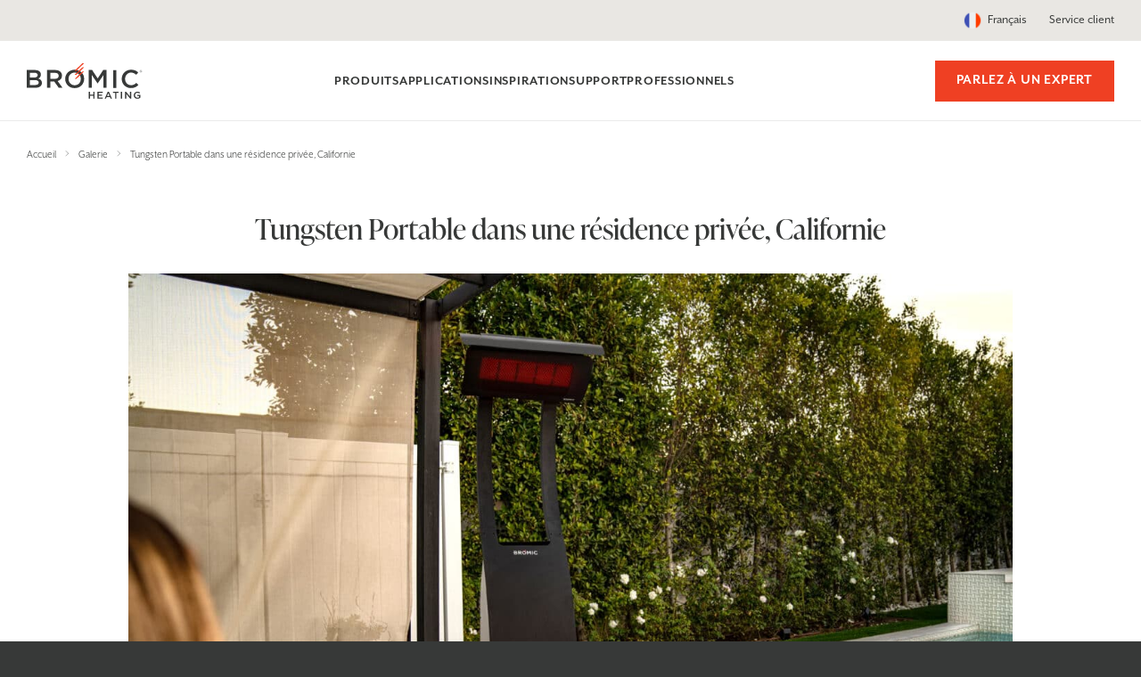

--- FILE ---
content_type: text/html; charset=UTF-8
request_url: https://www.bromic.fr/fr/gallery/tungsten-portable-dans-residence-privee-californie/
body_size: 52964
content:
<!doctype html>
<html lang="fr-FR">
<head><meta charset="UTF-8"><script>if(navigator.userAgent.match(/MSIE|Internet Explorer/i)||navigator.userAgent.match(/Trident\/7\..*?rv:11/i)){var href=document.location.href;if(!href.match(/[?&]nowprocket/)){if(href.indexOf("?")==-1){if(href.indexOf("#")==-1){document.location.href=href+"?nowprocket=1"}else{document.location.href=href.replace("#","?nowprocket=1#")}}else{if(href.indexOf("#")==-1){document.location.href=href+"&nowprocket=1"}else{document.location.href=href.replace("#","&nowprocket=1#")}}}}</script><script>class RocketLazyLoadScripts{constructor(){this.v="1.2.3",this.triggerEvents=["keydown","mousedown","mousemove","touchmove","touchstart","touchend","wheel"],this.userEventHandler=this._triggerListener.bind(this),this.touchStartHandler=this._onTouchStart.bind(this),this.touchMoveHandler=this._onTouchMove.bind(this),this.touchEndHandler=this._onTouchEnd.bind(this),this.clickHandler=this._onClick.bind(this),this.interceptedClicks=[],window.addEventListener("pageshow",t=>{this.persisted=t.persisted}),window.addEventListener("DOMContentLoaded",()=>{this._preconnect3rdParties()}),this.delayedScripts={normal:[],async:[],defer:[]},this.trash=[],this.allJQueries=[]}_addUserInteractionListener(t){if(document.hidden){t._triggerListener();return}this.triggerEvents.forEach(e=>window.addEventListener(e,t.userEventHandler,{passive:!0})),window.addEventListener("touchstart",t.touchStartHandler,{passive:!0}),window.addEventListener("mousedown",t.touchStartHandler),document.addEventListener("visibilitychange",t.userEventHandler)}_removeUserInteractionListener(){this.triggerEvents.forEach(t=>window.removeEventListener(t,this.userEventHandler,{passive:!0})),document.removeEventListener("visibilitychange",this.userEventHandler)}_onTouchStart(t){"HTML"!==t.target.tagName&&(window.addEventListener("touchend",this.touchEndHandler),window.addEventListener("mouseup",this.touchEndHandler),window.addEventListener("touchmove",this.touchMoveHandler,{passive:!0}),window.addEventListener("mousemove",this.touchMoveHandler),t.target.addEventListener("click",this.clickHandler),this._renameDOMAttribute(t.target,"onclick","rocket-onclick"),this._pendingClickStarted())}_onTouchMove(t){window.removeEventListener("touchend",this.touchEndHandler),window.removeEventListener("mouseup",this.touchEndHandler),window.removeEventListener("touchmove",this.touchMoveHandler,{passive:!0}),window.removeEventListener("mousemove",this.touchMoveHandler),t.target.removeEventListener("click",this.clickHandler),this._renameDOMAttribute(t.target,"rocket-onclick","onclick"),this._pendingClickFinished()}_onTouchEnd(t){window.removeEventListener("touchend",this.touchEndHandler),window.removeEventListener("mouseup",this.touchEndHandler),window.removeEventListener("touchmove",this.touchMoveHandler,{passive:!0}),window.removeEventListener("mousemove",this.touchMoveHandler)}_onClick(t){t.target.removeEventListener("click",this.clickHandler),this._renameDOMAttribute(t.target,"rocket-onclick","onclick"),this.interceptedClicks.push(t),t.preventDefault(),t.stopPropagation(),t.stopImmediatePropagation(),this._pendingClickFinished()}_replayClicks(){window.removeEventListener("touchstart",this.touchStartHandler,{passive:!0}),window.removeEventListener("mousedown",this.touchStartHandler),this.interceptedClicks.forEach(t=>{t.target.dispatchEvent(new MouseEvent("click",{view:t.view,bubbles:!0,cancelable:!0}))})}_waitForPendingClicks(){return new Promise(t=>{this._isClickPending?this._pendingClickFinished=t:t()})}_pendingClickStarted(){this._isClickPending=!0}_pendingClickFinished(){this._isClickPending=!1}_renameDOMAttribute(t,e,r){t.hasAttribute&&t.hasAttribute(e)&&(event.target.setAttribute(r,event.target.getAttribute(e)),event.target.removeAttribute(e))}_triggerListener(){this._removeUserInteractionListener(this),"loading"===document.readyState?document.addEventListener("DOMContentLoaded",this._loadEverythingNow.bind(this)):this._loadEverythingNow()}_preconnect3rdParties(){let t=[];document.querySelectorAll("script[type=rocketlazyloadscript]").forEach(e=>{if(e.hasAttribute("src")){let r=new URL(e.src).origin;r!==location.origin&&t.push({src:r,crossOrigin:e.crossOrigin||"module"===e.getAttribute("data-rocket-type")})}}),t=[...new Map(t.map(t=>[JSON.stringify(t),t])).values()],this._batchInjectResourceHints(t,"preconnect")}async _loadEverythingNow(){this.lastBreath=Date.now(),this._delayEventListeners(this),this._delayJQueryReady(this),this._handleDocumentWrite(),this._registerAllDelayedScripts(),this._preloadAllScripts(),await this._loadScriptsFromList(this.delayedScripts.normal),await this._loadScriptsFromList(this.delayedScripts.defer),await this._loadScriptsFromList(this.delayedScripts.async);try{await this._triggerDOMContentLoaded(),await this._triggerWindowLoad()}catch(t){console.error(t)}window.dispatchEvent(new Event("rocket-allScriptsLoaded")),this._waitForPendingClicks().then(()=>{this._replayClicks()}),this._emptyTrash()}_registerAllDelayedScripts(){document.querySelectorAll("script[type=rocketlazyloadscript]").forEach(t=>{t.hasAttribute("data-rocket-src")?t.hasAttribute("async")&&!1!==t.async?this.delayedScripts.async.push(t):t.hasAttribute("defer")&&!1!==t.defer||"module"===t.getAttribute("data-rocket-type")?this.delayedScripts.defer.push(t):this.delayedScripts.normal.push(t):this.delayedScripts.normal.push(t)})}async _transformScript(t){return new Promise((await this._littleBreath(),navigator.userAgent.indexOf("Firefox/")>0||""===navigator.vendor)?e=>{let r=document.createElement("script");[...t.attributes].forEach(t=>{let e=t.nodeName;"type"!==e&&("data-rocket-type"===e&&(e="type"),"data-rocket-src"===e&&(e="src"),r.setAttribute(e,t.nodeValue))}),t.text&&(r.text=t.text),r.hasAttribute("src")?(r.addEventListener("load",e),r.addEventListener("error",e)):(r.text=t.text,e());try{t.parentNode.replaceChild(r,t)}catch(i){e()}}:async e=>{function r(){t.setAttribute("data-rocket-status","failed"),e()}try{let i=t.getAttribute("data-rocket-type"),n=t.getAttribute("data-rocket-src");t.text,i?(t.type=i,t.removeAttribute("data-rocket-type")):t.removeAttribute("type"),t.addEventListener("load",function r(){t.setAttribute("data-rocket-status","executed"),e()}),t.addEventListener("error",r),n?(t.removeAttribute("data-rocket-src"),t.src=n):t.src="data:text/javascript;base64,"+window.btoa(unescape(encodeURIComponent(t.text)))}catch(s){r()}})}async _loadScriptsFromList(t){let e=t.shift();return e&&e.isConnected?(await this._transformScript(e),this._loadScriptsFromList(t)):Promise.resolve()}_preloadAllScripts(){this._batchInjectResourceHints([...this.delayedScripts.normal,...this.delayedScripts.defer,...this.delayedScripts.async],"preload")}_batchInjectResourceHints(t,e){var r=document.createDocumentFragment();t.forEach(t=>{let i=t.getAttribute&&t.getAttribute("data-rocket-src")||t.src;if(i){let n=document.createElement("link");n.href=i,n.rel=e,"preconnect"!==e&&(n.as="script"),t.getAttribute&&"module"===t.getAttribute("data-rocket-type")&&(n.crossOrigin=!0),t.crossOrigin&&(n.crossOrigin=t.crossOrigin),t.integrity&&(n.integrity=t.integrity),r.appendChild(n),this.trash.push(n)}}),document.head.appendChild(r)}_delayEventListeners(t){let e={};function r(t,r){!function t(r){!e[r]&&(e[r]={originalFunctions:{add:r.addEventListener,remove:r.removeEventListener},eventsToRewrite:[]},r.addEventListener=function(){arguments[0]=i(arguments[0]),e[r].originalFunctions.add.apply(r,arguments)},r.removeEventListener=function(){arguments[0]=i(arguments[0]),e[r].originalFunctions.remove.apply(r,arguments)});function i(t){return e[r].eventsToRewrite.indexOf(t)>=0?"rocket-"+t:t}}(t),e[t].eventsToRewrite.push(r)}function i(t,e){let r=t[e];Object.defineProperty(t,e,{get:()=>r||function(){},set(i){t["rocket"+e]=r=i}})}r(document,"DOMContentLoaded"),r(window,"DOMContentLoaded"),r(window,"load"),r(window,"pageshow"),r(document,"readystatechange"),i(document,"onreadystatechange"),i(window,"onload"),i(window,"onpageshow")}_delayJQueryReady(t){let e;function r(r){if(r&&r.fn&&!t.allJQueries.includes(r)){r.fn.ready=r.fn.init.prototype.ready=function(e){return t.domReadyFired?e.bind(document)(r):document.addEventListener("rocket-DOMContentLoaded",()=>e.bind(document)(r)),r([])};let i=r.fn.on;r.fn.on=r.fn.init.prototype.on=function(){if(this[0]===window){function t(t){return t.split(" ").map(t=>"load"===t||0===t.indexOf("load.")?"rocket-jquery-load":t).join(" ")}"string"==typeof arguments[0]||arguments[0]instanceof String?arguments[0]=t(arguments[0]):"object"==typeof arguments[0]&&Object.keys(arguments[0]).forEach(e=>{let r=arguments[0][e];delete arguments[0][e],arguments[0][t(e)]=r})}return i.apply(this,arguments),this},t.allJQueries.push(r)}e=r}r(window.jQuery),Object.defineProperty(window,"jQuery",{get:()=>e,set(t){r(t)}})}async _triggerDOMContentLoaded(){this.domReadyFired=!0,await this._littleBreath(),document.dispatchEvent(new Event("rocket-DOMContentLoaded")),await this._littleBreath(),window.dispatchEvent(new Event("rocket-DOMContentLoaded")),await this._littleBreath(),document.dispatchEvent(new Event("rocket-readystatechange")),await this._littleBreath(),document.rocketonreadystatechange&&document.rocketonreadystatechange()}async _triggerWindowLoad(){await this._littleBreath(),window.dispatchEvent(new Event("rocket-load")),await this._littleBreath(),window.rocketonload&&window.rocketonload(),await this._littleBreath(),this.allJQueries.forEach(t=>t(window).trigger("rocket-jquery-load")),await this._littleBreath();let t=new Event("rocket-pageshow");t.persisted=this.persisted,window.dispatchEvent(t),await this._littleBreath(),window.rocketonpageshow&&window.rocketonpageshow({persisted:this.persisted})}_handleDocumentWrite(){let t=new Map;document.write=document.writeln=function(e){let r=document.currentScript;r||console.error("WPRocket unable to document.write this: "+e);let i=document.createRange(),n=r.parentElement,s=t.get(r);void 0===s&&(s=r.nextSibling,t.set(r,s));let a=document.createDocumentFragment();i.setStart(a,0),a.appendChild(i.createContextualFragment(e)),n.insertBefore(a,s)}}async _littleBreath(){Date.now()-this.lastBreath>45&&(await this._requestAnimFrame(),this.lastBreath=Date.now())}async _requestAnimFrame(){return document.hidden?new Promise(t=>setTimeout(t)):new Promise(t=>requestAnimationFrame(t))}_emptyTrash(){this.trash.forEach(t=>t.remove())}static run(){let t=new RocketLazyLoadScripts;t._addUserInteractionListener(t)}}RocketLazyLoadScripts.run();</script>
	
	<meta name="viewport" content="width=device-width, initial-scale=1">
	<link rel="profile" href="https://gmpg.org/xfn/11">

	<meta name='robots' content='index, follow, max-image-preview:large, max-snippet:-1, max-video-preview:-1' />
	<style></style>
	
	<!-- This site is optimized with the Yoast SEO plugin v26.4 - https://yoast.com/wordpress/plugins/seo/ -->
	<title>Tungsten Portable dans une résidence privée, Californie - Bromic Heating France</title><link rel="preload" as="font" href="https://use.typekit.net/af/37dc55/00000000000000007735b304/30/l?primer=7cdcb44be4a7db8877ffa5c0007b8dd865b3bbc383831fe2ea177f62257a9191&#038;fvd=n4&#038;v=3" crossorigin><link rel="preload" as="font" href="https://use.typekit.net/af/82d493/00000000000000007735b30b/30/l?primer=7cdcb44be4a7db8877ffa5c0007b8dd865b3bbc383831fe2ea177f62257a9191&#038;fvd=n7&#038;v=3" crossorigin><link rel="preload" as="font" href="https://use.typekit.net/af/4e4383/00000000000000007735b338/30/l?primer=7cdcb44be4a7db8877ffa5c0007b8dd865b3bbc383831fe2ea177f62257a9191&#038;fvd=n3&#038;v=3" crossorigin><link rel="preload" as="font" href="https://use.typekit.net/af/4f9700/00000000000000007735e5a7/30/l?primer=7cdcb44be4a7db8877ffa5c0007b8dd865b3bbc383831fe2ea177f62257a9191&#038;fvd=i4&#038;v=3" crossorigin><link rel="preload" as="font" href="https://use.typekit.net/af/343df8/00000000000000007735e5b3/30/l?primer=7cdcb44be4a7db8877ffa5c0007b8dd865b3bbc383831fe2ea177f62257a9191&#038;fvd=n4&#038;v=3" crossorigin><style id="wpr-usedcss">img:is([sizes=auto i],[sizes^="auto," i]){contain-intrinsic-size:3000px 1500px}:where(.wp-block-button__link){border-radius:9999px;box-shadow:none;padding:calc(.667em + 2px) calc(1.333em + 2px);text-decoration:none}:root :where(.wp-block-button .wp-block-button__link.is-style-outline),:root :where(.wp-block-button.is-style-outline>.wp-block-button__link){border:2px solid;padding:.667em 1.333em}:root :where(.wp-block-button .wp-block-button__link.is-style-outline:not(.has-text-color)),:root :where(.wp-block-button.is-style-outline>.wp-block-button__link:not(.has-text-color)){color:currentColor}:root :where(.wp-block-button .wp-block-button__link.is-style-outline:not(.has-background)),:root :where(.wp-block-button.is-style-outline>.wp-block-button__link:not(.has-background)){background-color:initial;background-image:none}:where(.wp-block-calendar table:not(.has-background) th){background:#ddd}:where(.wp-block-columns){margin-bottom:1.75em}:where(.wp-block-columns.has-background){padding:1.25em 2.375em}:where(.wp-block-post-comments input[type=submit]){border:none}.wp-block-cover,.wp-block-cover-image{align-items:center;background-position:50%;box-sizing:border-box;display:flex;justify-content:center;min-height:430px;overflow:hidden;overflow:clip;padding:1em;position:relative}.wp-block-cover .has-background-dim:not([class*=-background-color]),.wp-block-cover-image .has-background-dim:not([class*=-background-color]),.wp-block-cover-image.has-background-dim:not([class*=-background-color]),.wp-block-cover.has-background-dim:not([class*=-background-color]){background-color:#000}.wp-block-cover .has-background-dim.has-background-gradient,.wp-block-cover-image .has-background-dim.has-background-gradient{background-color:initial}.wp-block-cover-image.has-background-dim:before,.wp-block-cover.has-background-dim:before{background-color:inherit;content:""}.wp-block-cover .wp-block-cover__background,.wp-block-cover .wp-block-cover__gradient-background,.wp-block-cover-image .wp-block-cover__background,.wp-block-cover-image .wp-block-cover__gradient-background,.wp-block-cover-image.has-background-dim:not(.has-background-gradient):before,.wp-block-cover.has-background-dim:not(.has-background-gradient):before{bottom:0;left:0;opacity:.5;position:absolute;right:0;top:0}.wp-block-cover-image.has-background-dim.has-background-dim-10 .wp-block-cover__background,.wp-block-cover-image.has-background-dim.has-background-dim-10 .wp-block-cover__gradient-background,.wp-block-cover-image.has-background-dim.has-background-dim-10:not(.has-background-gradient):before,.wp-block-cover.has-background-dim.has-background-dim-10 .wp-block-cover__background,.wp-block-cover.has-background-dim.has-background-dim-10 .wp-block-cover__gradient-background,.wp-block-cover.has-background-dim.has-background-dim-10:not(.has-background-gradient):before{opacity:.1}.wp-block-cover-image.has-background-dim.has-background-dim-20 .wp-block-cover__background,.wp-block-cover-image.has-background-dim.has-background-dim-20 .wp-block-cover__gradient-background,.wp-block-cover-image.has-background-dim.has-background-dim-20:not(.has-background-gradient):before,.wp-block-cover.has-background-dim.has-background-dim-20 .wp-block-cover__background,.wp-block-cover.has-background-dim.has-background-dim-20 .wp-block-cover__gradient-background,.wp-block-cover.has-background-dim.has-background-dim-20:not(.has-background-gradient):before{opacity:.2}.wp-block-cover-image.has-background-dim.has-background-dim-30 .wp-block-cover__background,.wp-block-cover-image.has-background-dim.has-background-dim-30 .wp-block-cover__gradient-background,.wp-block-cover-image.has-background-dim.has-background-dim-30:not(.has-background-gradient):before,.wp-block-cover.has-background-dim.has-background-dim-30 .wp-block-cover__background,.wp-block-cover.has-background-dim.has-background-dim-30 .wp-block-cover__gradient-background,.wp-block-cover.has-background-dim.has-background-dim-30:not(.has-background-gradient):before{opacity:.3}.wp-block-cover-image.has-background-dim.has-background-dim-40 .wp-block-cover__background,.wp-block-cover-image.has-background-dim.has-background-dim-40 .wp-block-cover__gradient-background,.wp-block-cover-image.has-background-dim.has-background-dim-40:not(.has-background-gradient):before,.wp-block-cover.has-background-dim.has-background-dim-40 .wp-block-cover__background,.wp-block-cover.has-background-dim.has-background-dim-40 .wp-block-cover__gradient-background,.wp-block-cover.has-background-dim.has-background-dim-40:not(.has-background-gradient):before{opacity:.4}.wp-block-cover-image.has-background-dim.has-background-dim-50 .wp-block-cover__background,.wp-block-cover-image.has-background-dim.has-background-dim-50 .wp-block-cover__gradient-background,.wp-block-cover-image.has-background-dim.has-background-dim-50:not(.has-background-gradient):before,.wp-block-cover.has-background-dim.has-background-dim-50 .wp-block-cover__background,.wp-block-cover.has-background-dim.has-background-dim-50 .wp-block-cover__gradient-background,.wp-block-cover.has-background-dim.has-background-dim-50:not(.has-background-gradient):before{opacity:.5}.wp-block-cover-image.has-background-dim.has-background-dim-60 .wp-block-cover__background,.wp-block-cover-image.has-background-dim.has-background-dim-60 .wp-block-cover__gradient-background,.wp-block-cover-image.has-background-dim.has-background-dim-60:not(.has-background-gradient):before,.wp-block-cover.has-background-dim.has-background-dim-60 .wp-block-cover__background,.wp-block-cover.has-background-dim.has-background-dim-60 .wp-block-cover__gradient-background,.wp-block-cover.has-background-dim.has-background-dim-60:not(.has-background-gradient):before{opacity:.6}.wp-block-cover-image.has-background-dim.has-background-dim-70 .wp-block-cover__background,.wp-block-cover-image.has-background-dim.has-background-dim-70 .wp-block-cover__gradient-background,.wp-block-cover-image.has-background-dim.has-background-dim-70:not(.has-background-gradient):before,.wp-block-cover.has-background-dim.has-background-dim-70 .wp-block-cover__background,.wp-block-cover.has-background-dim.has-background-dim-70 .wp-block-cover__gradient-background,.wp-block-cover.has-background-dim.has-background-dim-70:not(.has-background-gradient):before{opacity:.7}.wp-block-cover-image.has-background-dim.has-background-dim-80 .wp-block-cover__background,.wp-block-cover-image.has-background-dim.has-background-dim-80 .wp-block-cover__gradient-background,.wp-block-cover-image.has-background-dim.has-background-dim-80:not(.has-background-gradient):before,.wp-block-cover.has-background-dim.has-background-dim-80 .wp-block-cover__background,.wp-block-cover.has-background-dim.has-background-dim-80 .wp-block-cover__gradient-background,.wp-block-cover.has-background-dim.has-background-dim-80:not(.has-background-gradient):before{opacity:.8}.wp-block-cover-image.has-background-dim.has-background-dim-90 .wp-block-cover__background,.wp-block-cover-image.has-background-dim.has-background-dim-90 .wp-block-cover__gradient-background,.wp-block-cover-image.has-background-dim.has-background-dim-90:not(.has-background-gradient):before,.wp-block-cover.has-background-dim.has-background-dim-90 .wp-block-cover__background,.wp-block-cover.has-background-dim.has-background-dim-90 .wp-block-cover__gradient-background,.wp-block-cover.has-background-dim.has-background-dim-90:not(.has-background-gradient):before{opacity:.9}.wp-block-cover-image.has-background-dim.has-background-dim-100 .wp-block-cover__background,.wp-block-cover-image.has-background-dim.has-background-dim-100 .wp-block-cover__gradient-background,.wp-block-cover-image.has-background-dim.has-background-dim-100:not(.has-background-gradient):before,.wp-block-cover.has-background-dim.has-background-dim-100 .wp-block-cover__background,.wp-block-cover.has-background-dim.has-background-dim-100 .wp-block-cover__gradient-background,.wp-block-cover.has-background-dim.has-background-dim-100:not(.has-background-gradient):before{opacity:1}.wp-block-cover .wp-block-cover__background.has-background-dim.has-background-dim-0,.wp-block-cover .wp-block-cover__gradient-background.has-background-dim.has-background-dim-0,.wp-block-cover-image .wp-block-cover__background.has-background-dim.has-background-dim-0,.wp-block-cover-image .wp-block-cover__gradient-background.has-background-dim.has-background-dim-0{opacity:0}.wp-block-cover .wp-block-cover__background.has-background-dim.has-background-dim-10,.wp-block-cover .wp-block-cover__gradient-background.has-background-dim.has-background-dim-10,.wp-block-cover-image .wp-block-cover__background.has-background-dim.has-background-dim-10,.wp-block-cover-image .wp-block-cover__gradient-background.has-background-dim.has-background-dim-10{opacity:.1}.wp-block-cover .wp-block-cover__background.has-background-dim.has-background-dim-20,.wp-block-cover .wp-block-cover__gradient-background.has-background-dim.has-background-dim-20,.wp-block-cover-image .wp-block-cover__background.has-background-dim.has-background-dim-20,.wp-block-cover-image .wp-block-cover__gradient-background.has-background-dim.has-background-dim-20{opacity:.2}.wp-block-cover .wp-block-cover__background.has-background-dim.has-background-dim-30,.wp-block-cover .wp-block-cover__gradient-background.has-background-dim.has-background-dim-30,.wp-block-cover-image .wp-block-cover__background.has-background-dim.has-background-dim-30,.wp-block-cover-image .wp-block-cover__gradient-background.has-background-dim.has-background-dim-30{opacity:.3}.wp-block-cover .wp-block-cover__background.has-background-dim.has-background-dim-40,.wp-block-cover .wp-block-cover__gradient-background.has-background-dim.has-background-dim-40,.wp-block-cover-image .wp-block-cover__background.has-background-dim.has-background-dim-40,.wp-block-cover-image .wp-block-cover__gradient-background.has-background-dim.has-background-dim-40{opacity:.4}.wp-block-cover .wp-block-cover__background.has-background-dim.has-background-dim-50,.wp-block-cover .wp-block-cover__gradient-background.has-background-dim.has-background-dim-50,.wp-block-cover-image .wp-block-cover__background.has-background-dim.has-background-dim-50,.wp-block-cover-image .wp-block-cover__gradient-background.has-background-dim.has-background-dim-50{opacity:.5}.wp-block-cover .wp-block-cover__background.has-background-dim.has-background-dim-60,.wp-block-cover .wp-block-cover__gradient-background.has-background-dim.has-background-dim-60,.wp-block-cover-image .wp-block-cover__background.has-background-dim.has-background-dim-60,.wp-block-cover-image .wp-block-cover__gradient-background.has-background-dim.has-background-dim-60{opacity:.6}.wp-block-cover .wp-block-cover__background.has-background-dim.has-background-dim-70,.wp-block-cover .wp-block-cover__gradient-background.has-background-dim.has-background-dim-70,.wp-block-cover-image .wp-block-cover__background.has-background-dim.has-background-dim-70,.wp-block-cover-image .wp-block-cover__gradient-background.has-background-dim.has-background-dim-70{opacity:.7}.wp-block-cover .wp-block-cover__background.has-background-dim.has-background-dim-80,.wp-block-cover .wp-block-cover__gradient-background.has-background-dim.has-background-dim-80,.wp-block-cover-image .wp-block-cover__background.has-background-dim.has-background-dim-80,.wp-block-cover-image .wp-block-cover__gradient-background.has-background-dim.has-background-dim-80{opacity:.8}.wp-block-cover .wp-block-cover__background.has-background-dim.has-background-dim-90,.wp-block-cover .wp-block-cover__gradient-background.has-background-dim.has-background-dim-90,.wp-block-cover-image .wp-block-cover__background.has-background-dim.has-background-dim-90,.wp-block-cover-image .wp-block-cover__gradient-background.has-background-dim.has-background-dim-90{opacity:.9}.wp-block-cover .wp-block-cover__background.has-background-dim.has-background-dim-100,.wp-block-cover .wp-block-cover__gradient-background.has-background-dim.has-background-dim-100,.wp-block-cover-image .wp-block-cover__background.has-background-dim.has-background-dim-100,.wp-block-cover-image .wp-block-cover__gradient-background.has-background-dim.has-background-dim-100{opacity:1}.wp-block-cover-image.alignleft,.wp-block-cover-image.alignright,.wp-block-cover.alignleft,.wp-block-cover.alignright{max-width:420px;width:100%}.wp-block-cover-image.aligncenter,.wp-block-cover-image.alignleft,.wp-block-cover-image.alignright,.wp-block-cover.aligncenter,.wp-block-cover.alignleft,.wp-block-cover.alignright{display:flex}.wp-block-cover .wp-block-cover__inner-container,.wp-block-cover-image .wp-block-cover__inner-container{color:inherit;position:relative;width:100%}.wp-block-cover-image.is-position-top-left,.wp-block-cover.is-position-top-left{align-items:flex-start;justify-content:flex-start}.wp-block-cover-image.is-position-top-center,.wp-block-cover.is-position-top-center{align-items:flex-start;justify-content:center}.wp-block-cover-image.is-position-top-right,.wp-block-cover.is-position-top-right{align-items:flex-start;justify-content:flex-end}.wp-block-cover-image.is-position-center-left,.wp-block-cover.is-position-center-left{align-items:center;justify-content:flex-start}.wp-block-cover-image.is-position-center-center,.wp-block-cover.is-position-center-center{align-items:center;justify-content:center}.wp-block-cover-image.is-position-center-right,.wp-block-cover.is-position-center-right{align-items:center;justify-content:flex-end}.wp-block-cover-image.is-position-bottom-left,.wp-block-cover.is-position-bottom-left{align-items:flex-end;justify-content:flex-start}.wp-block-cover-image.is-position-bottom-center,.wp-block-cover.is-position-bottom-center{align-items:flex-end;justify-content:center}.wp-block-cover-image.is-position-bottom-right,.wp-block-cover.is-position-bottom-right{align-items:flex-end;justify-content:flex-end}.wp-block-cover-image.has-custom-content-position.has-custom-content-position .wp-block-cover__inner-container,.wp-block-cover.has-custom-content-position.has-custom-content-position .wp-block-cover__inner-container{margin:0}.wp-block-cover-image.has-custom-content-position.has-custom-content-position.is-position-bottom-left .wp-block-cover__inner-container,.wp-block-cover-image.has-custom-content-position.has-custom-content-position.is-position-bottom-right .wp-block-cover__inner-container,.wp-block-cover-image.has-custom-content-position.has-custom-content-position.is-position-center-left .wp-block-cover__inner-container,.wp-block-cover-image.has-custom-content-position.has-custom-content-position.is-position-center-right .wp-block-cover__inner-container,.wp-block-cover-image.has-custom-content-position.has-custom-content-position.is-position-top-left .wp-block-cover__inner-container,.wp-block-cover-image.has-custom-content-position.has-custom-content-position.is-position-top-right .wp-block-cover__inner-container,.wp-block-cover.has-custom-content-position.has-custom-content-position.is-position-bottom-left .wp-block-cover__inner-container,.wp-block-cover.has-custom-content-position.has-custom-content-position.is-position-bottom-right .wp-block-cover__inner-container,.wp-block-cover.has-custom-content-position.has-custom-content-position.is-position-center-left .wp-block-cover__inner-container,.wp-block-cover.has-custom-content-position.has-custom-content-position.is-position-center-right .wp-block-cover__inner-container,.wp-block-cover.has-custom-content-position.has-custom-content-position.is-position-top-left .wp-block-cover__inner-container,.wp-block-cover.has-custom-content-position.has-custom-content-position.is-position-top-right .wp-block-cover__inner-container{margin:0;width:auto}.wp-block-cover .wp-block-cover__image-background,.wp-block-cover video.wp-block-cover__video-background,.wp-block-cover-image .wp-block-cover__image-background,.wp-block-cover-image video.wp-block-cover__video-background{border:none;bottom:0;box-shadow:none;height:100%;left:0;margin:0;max-height:none;max-width:none;object-fit:cover;outline:0;padding:0;position:absolute;right:0;top:0;width:100%}.wp-block-cover-image.has-parallax,.wp-block-cover.has-parallax,.wp-block-cover__image-background.has-parallax,video.wp-block-cover__video-background.has-parallax{background-attachment:fixed;background-repeat:no-repeat;background-size:cover}@supports (-webkit-touch-callout:inherit){.wp-block-cover-image.has-parallax,.wp-block-cover.has-parallax,.wp-block-cover__image-background.has-parallax,video.wp-block-cover__video-background.has-parallax{background-attachment:scroll}}@media (prefers-reduced-motion:reduce){.wp-block-cover-image.has-parallax,.wp-block-cover.has-parallax,.wp-block-cover__image-background.has-parallax,video.wp-block-cover__video-background.has-parallax{background-attachment:scroll}}.wp-block-cover-image.is-repeated,.wp-block-cover.is-repeated,.wp-block-cover__image-background.is-repeated,video.wp-block-cover__video-background.is-repeated{background-repeat:repeat;background-size:auto}.wp-block-cover-image-text,.wp-block-cover-image-text a,.wp-block-cover-image-text a:active,.wp-block-cover-image-text a:focus,.wp-block-cover-image-text a:hover,.wp-block-cover-text,.wp-block-cover-text a,.wp-block-cover-text a:active,.wp-block-cover-text a:focus,.wp-block-cover-text a:hover,section.wp-block-cover-image h2,section.wp-block-cover-image h2 a,section.wp-block-cover-image h2 a:active,section.wp-block-cover-image h2 a:focus,section.wp-block-cover-image h2 a:hover{color:#fff}.wp-block-cover-image .wp-block-cover.has-left-content{justify-content:flex-start}.wp-block-cover-image .wp-block-cover.has-right-content{justify-content:flex-end}.wp-block-cover-image.has-left-content .wp-block-cover-image-text,.wp-block-cover.has-left-content .wp-block-cover-text,section.wp-block-cover-image.has-left-content>h2{margin-left:0;text-align:left}.wp-block-cover-image.has-right-content .wp-block-cover-image-text,.wp-block-cover.has-right-content .wp-block-cover-text,section.wp-block-cover-image.has-right-content>h2{margin-right:0;text-align:right}.wp-block-cover .wp-block-cover-text,.wp-block-cover-image .wp-block-cover-image-text,section.wp-block-cover-image>h2{font-size:2em;line-height:1.25;margin-bottom:0;max-width:840px;padding:.44em;text-align:center;z-index:1}:where(.wp-block-cover-image:not(.has-text-color)),:where(.wp-block-cover:not(.has-text-color)){color:#fff}:where(.wp-block-cover-image.is-light:not(.has-text-color)),:where(.wp-block-cover.is-light:not(.has-text-color)){color:#000}:root :where(.wp-block-cover h1:not(.has-text-color)),:root :where(.wp-block-cover h2:not(.has-text-color)),:root :where(.wp-block-cover h3:not(.has-text-color)),:root :where(.wp-block-cover h4:not(.has-text-color)),:root :where(.wp-block-cover h5:not(.has-text-color)),:root :where(.wp-block-cover h6:not(.has-text-color)),:root :where(.wp-block-cover p:not(.has-text-color)){color:inherit}body:not(.editor-styles-wrapper) .wp-block-cover:not(.wp-block-cover:has(.wp-block-cover__background+.wp-block-cover__inner-container)) .wp-block-cover__image-background,body:not(.editor-styles-wrapper) .wp-block-cover:not(.wp-block-cover:has(.wp-block-cover__background+.wp-block-cover__inner-container)) .wp-block-cover__video-background{z-index:0}body:not(.editor-styles-wrapper) .wp-block-cover:not(.wp-block-cover:has(.wp-block-cover__background+.wp-block-cover__inner-container)) .wp-block-cover__background,body:not(.editor-styles-wrapper) .wp-block-cover:not(.wp-block-cover:has(.wp-block-cover__background+.wp-block-cover__inner-container)) .wp-block-cover__gradient-background,body:not(.editor-styles-wrapper) .wp-block-cover:not(.wp-block-cover:has(.wp-block-cover__background+.wp-block-cover__inner-container)) .wp-block-cover__inner-container,body:not(.editor-styles-wrapper) .wp-block-cover:not(.wp-block-cover:has(.wp-block-cover__background+.wp-block-cover__inner-container)).has-background-dim:not(.has-background-gradient):before{z-index:1}.has-modal-open body:not(.editor-styles-wrapper) .wp-block-cover:not(.wp-block-cover:has(.wp-block-cover__background+.wp-block-cover__inner-container)) .wp-block-cover__inner-container{z-index:auto}.wp-block-cover .wp-block-embed{min-height:240px;min-width:320px}:where(.wp-block-file){margin-bottom:1.5em}:where(.wp-block-file__button){border-radius:2em;display:inline-block;padding:.5em 1em}:where(.wp-block-file__button):is(a):active,:where(.wp-block-file__button):is(a):focus,:where(.wp-block-file__button):is(a):hover,:where(.wp-block-file__button):is(a):visited{box-shadow:none;color:#fff;opacity:.85;text-decoration:none}.wp-block-gallery:not(.has-nested-images){display:flex;flex-wrap:wrap;list-style-type:none;margin:0;padding:0}.wp-block-gallery:not(.has-nested-images) .blocks-gallery-item{display:flex;flex-direction:column;flex-grow:1;justify-content:center;margin:0 1em 1em 0;position:relative;width:calc(50% - 1em)}.wp-block-gallery:not(.has-nested-images) .blocks-gallery-item:nth-of-type(2n){margin-right:0}.wp-block-gallery:not(.has-nested-images) .blocks-gallery-item img{display:block;height:auto;max-width:100%;width:auto}.wp-block-gallery:not(.has-nested-images) .blocks-gallery-item:last-child{margin-right:0}.wp-block-gallery:not(.is-cropped) .blocks-gallery-item{align-self:flex-start}:where(.wp-block-group.wp-block-group-is-layout-constrained){position:relative}:root :where(.wp-block-image.is-style-rounded img,.wp-block-image .is-style-rounded img){border-radius:9999px}:where(.wp-block-latest-comments:not([style*=line-height] .wp-block-latest-comments__comment)){line-height:1.1}:where(.wp-block-latest-comments:not([style*=line-height] .wp-block-latest-comments__comment-excerpt p)){line-height:1.8}:root :where(.wp-block-latest-posts.is-grid){padding:0}:root :where(.wp-block-latest-posts.wp-block-latest-posts__list){padding-left:0}ul{box-sizing:border-box}:root :where(.wp-block-list.has-background){padding:1.25em 2.375em}:where(.wp-block-navigation.has-background .wp-block-navigation-item a:not(.wp-element-button)),:where(.wp-block-navigation.has-background .wp-block-navigation-submenu a:not(.wp-element-button)){padding:.5em 1em}:where(.wp-block-navigation .wp-block-navigation__submenu-container .wp-block-navigation-item a:not(.wp-element-button)),:where(.wp-block-navigation .wp-block-navigation__submenu-container .wp-block-navigation-submenu a:not(.wp-element-button)),:where(.wp-block-navigation .wp-block-navigation__submenu-container .wp-block-navigation-submenu button.wp-block-navigation-item__content),:where(.wp-block-navigation .wp-block-navigation__submenu-container .wp-block-pages-list__item button.wp-block-navigation-item__content){padding:.5em 1em}:root :where(p.has-background){padding:1.25em 2.375em}:where(p.has-text-color:not(.has-link-color)) a{color:inherit}:where(.wp-block-post-comments-form) input:not([type=submit]),:where(.wp-block-post-comments-form) textarea{border:1px solid #949494;font-family:inherit;font-size:1em}:where(.wp-block-post-comments-form) input:where(:not([type=submit]):not([type=checkbox])),:where(.wp-block-post-comments-form) textarea{padding:calc(.667em + 2px)}:where(.wp-block-post-excerpt){box-sizing:border-box;margin-bottom:var(--wp--style--block-gap);margin-top:var(--wp--style--block-gap)}:where(.wp-block-preformatted.has-background){padding:1.25em 2.375em}:where(.wp-block-search__button){border:1px solid #ccc;padding:6px 10px}.wp-block-search__inside-wrapper{display:flex;flex:auto;flex-wrap:nowrap;max-width:100%}:where(.wp-block-search__input){font-family:inherit;font-size:inherit;font-style:inherit;font-weight:inherit;letter-spacing:inherit;line-height:inherit;text-transform:inherit}:where(.wp-block-search__button-inside .wp-block-search__inside-wrapper){border:1px solid #949494;box-sizing:border-box;padding:4px}:where(.wp-block-search__button-inside .wp-block-search__inside-wrapper) .wp-block-search__input{border:none;border-radius:0;padding:0 4px}:where(.wp-block-search__button-inside .wp-block-search__inside-wrapper) .wp-block-search__input:focus{outline:0}:where(.wp-block-search__button-inside .wp-block-search__inside-wrapper) :where(.wp-block-search__button){padding:4px 8px}:root :where(.wp-block-separator.is-style-dots){height:auto;line-height:1;text-align:center}:root :where(.wp-block-separator.is-style-dots):before{color:currentColor;content:"···";font-family:serif;font-size:1.5em;letter-spacing:2em;padding-left:2em}:root :where(.wp-block-site-logo.is-style-rounded){border-radius:9999px}:where(.wp-block-social-links:not(.is-style-logos-only)) .wp-social-link{background-color:#f0f0f0;color:#444}:where(.wp-block-social-links:not(.is-style-logos-only)) .wp-social-link-amazon{background-color:#f90;color:#fff}:where(.wp-block-social-links:not(.is-style-logos-only)) .wp-social-link-bandcamp{background-color:#1ea0c3;color:#fff}:where(.wp-block-social-links:not(.is-style-logos-only)) .wp-social-link-behance{background-color:#0757fe;color:#fff}:where(.wp-block-social-links:not(.is-style-logos-only)) .wp-social-link-bluesky{background-color:#0a7aff;color:#fff}:where(.wp-block-social-links:not(.is-style-logos-only)) .wp-social-link-codepen{background-color:#1e1f26;color:#fff}:where(.wp-block-social-links:not(.is-style-logos-only)) .wp-social-link-deviantart{background-color:#02e49b;color:#fff}:where(.wp-block-social-links:not(.is-style-logos-only)) .wp-social-link-discord{background-color:#5865f2;color:#fff}:where(.wp-block-social-links:not(.is-style-logos-only)) .wp-social-link-dribbble{background-color:#e94c89;color:#fff}:where(.wp-block-social-links:not(.is-style-logos-only)) .wp-social-link-dropbox{background-color:#4280ff;color:#fff}:where(.wp-block-social-links:not(.is-style-logos-only)) .wp-social-link-etsy{background-color:#f45800;color:#fff}:where(.wp-block-social-links:not(.is-style-logos-only)) .wp-social-link-facebook{background-color:#0866ff;color:#fff}:where(.wp-block-social-links:not(.is-style-logos-only)) .wp-social-link-fivehundredpx{background-color:#000;color:#fff}:where(.wp-block-social-links:not(.is-style-logos-only)) .wp-social-link-flickr{background-color:#0461dd;color:#fff}:where(.wp-block-social-links:not(.is-style-logos-only)) .wp-social-link-foursquare{background-color:#e65678;color:#fff}:where(.wp-block-social-links:not(.is-style-logos-only)) .wp-social-link-github{background-color:#24292d;color:#fff}:where(.wp-block-social-links:not(.is-style-logos-only)) .wp-social-link-goodreads{background-color:#eceadd;color:#382110}:where(.wp-block-social-links:not(.is-style-logos-only)) .wp-social-link-google{background-color:#ea4434;color:#fff}:where(.wp-block-social-links:not(.is-style-logos-only)) .wp-social-link-gravatar{background-color:#1d4fc4;color:#fff}:where(.wp-block-social-links:not(.is-style-logos-only)) .wp-social-link-instagram{background-color:#f00075;color:#fff}:where(.wp-block-social-links:not(.is-style-logos-only)) .wp-social-link-lastfm{background-color:#e21b24;color:#fff}:where(.wp-block-social-links:not(.is-style-logos-only)) .wp-social-link-linkedin{background-color:#0d66c2;color:#fff}:where(.wp-block-social-links:not(.is-style-logos-only)) .wp-social-link-mastodon{background-color:#3288d4;color:#fff}:where(.wp-block-social-links:not(.is-style-logos-only)) .wp-social-link-medium{background-color:#000;color:#fff}:where(.wp-block-social-links:not(.is-style-logos-only)) .wp-social-link-meetup{background-color:#f6405f;color:#fff}:where(.wp-block-social-links:not(.is-style-logos-only)) .wp-social-link-patreon{background-color:#000;color:#fff}:where(.wp-block-social-links:not(.is-style-logos-only)) .wp-social-link-pinterest{background-color:#e60122;color:#fff}:where(.wp-block-social-links:not(.is-style-logos-only)) .wp-social-link-pocket{background-color:#ef4155;color:#fff}:where(.wp-block-social-links:not(.is-style-logos-only)) .wp-social-link-reddit{background-color:#ff4500;color:#fff}:where(.wp-block-social-links:not(.is-style-logos-only)) .wp-social-link-skype{background-color:#0478d7;color:#fff}:where(.wp-block-social-links:not(.is-style-logos-only)) .wp-social-link-snapchat{background-color:#fefc00;color:#fff;stroke:#000}:where(.wp-block-social-links:not(.is-style-logos-only)) .wp-social-link-soundcloud{background-color:#ff5600;color:#fff}:where(.wp-block-social-links:not(.is-style-logos-only)) .wp-social-link-spotify{background-color:#1bd760;color:#fff}:where(.wp-block-social-links:not(.is-style-logos-only)) .wp-social-link-telegram{background-color:#2aabee;color:#fff}:where(.wp-block-social-links:not(.is-style-logos-only)) .wp-social-link-threads{background-color:#000;color:#fff}:where(.wp-block-social-links:not(.is-style-logos-only)) .wp-social-link-tiktok{background-color:#000;color:#fff}:where(.wp-block-social-links:not(.is-style-logos-only)) .wp-social-link-tumblr{background-color:#011835;color:#fff}:where(.wp-block-social-links:not(.is-style-logos-only)) .wp-social-link-twitch{background-color:#6440a4;color:#fff}:where(.wp-block-social-links:not(.is-style-logos-only)) .wp-social-link-twitter{background-color:#1da1f2;color:#fff}:where(.wp-block-social-links:not(.is-style-logos-only)) .wp-social-link-vimeo{background-color:#1eb7ea;color:#fff}:where(.wp-block-social-links:not(.is-style-logos-only)) .wp-social-link-vk{background-color:#4680c2;color:#fff}:where(.wp-block-social-links:not(.is-style-logos-only)) .wp-social-link-wordpress{background-color:#3499cd;color:#fff}:where(.wp-block-social-links:not(.is-style-logos-only)) .wp-social-link-whatsapp{background-color:#25d366;color:#fff}:where(.wp-block-social-links:not(.is-style-logos-only)) .wp-social-link-x{background-color:#000;color:#fff}:where(.wp-block-social-links:not(.is-style-logos-only)) .wp-social-link-yelp{background-color:#d32422;color:#fff}:where(.wp-block-social-links:not(.is-style-logos-only)) .wp-social-link-youtube{background-color:red;color:#fff}:where(.wp-block-social-links.is-style-logos-only) .wp-social-link{background:0 0}:where(.wp-block-social-links.is-style-logos-only) .wp-social-link svg{height:1.25em;width:1.25em}:where(.wp-block-social-links.is-style-logos-only) .wp-social-link-amazon{color:#f90}:where(.wp-block-social-links.is-style-logos-only) .wp-social-link-bandcamp{color:#1ea0c3}:where(.wp-block-social-links.is-style-logos-only) .wp-social-link-behance{color:#0757fe}:where(.wp-block-social-links.is-style-logos-only) .wp-social-link-bluesky{color:#0a7aff}:where(.wp-block-social-links.is-style-logos-only) .wp-social-link-codepen{color:#1e1f26}:where(.wp-block-social-links.is-style-logos-only) .wp-social-link-deviantart{color:#02e49b}:where(.wp-block-social-links.is-style-logos-only) .wp-social-link-discord{color:#5865f2}:where(.wp-block-social-links.is-style-logos-only) .wp-social-link-dribbble{color:#e94c89}:where(.wp-block-social-links.is-style-logos-only) .wp-social-link-dropbox{color:#4280ff}:where(.wp-block-social-links.is-style-logos-only) .wp-social-link-etsy{color:#f45800}:where(.wp-block-social-links.is-style-logos-only) .wp-social-link-facebook{color:#0866ff}:where(.wp-block-social-links.is-style-logos-only) .wp-social-link-fivehundredpx{color:#000}:where(.wp-block-social-links.is-style-logos-only) .wp-social-link-flickr{color:#0461dd}:where(.wp-block-social-links.is-style-logos-only) .wp-social-link-foursquare{color:#e65678}:where(.wp-block-social-links.is-style-logos-only) .wp-social-link-github{color:#24292d}:where(.wp-block-social-links.is-style-logos-only) .wp-social-link-goodreads{color:#382110}:where(.wp-block-social-links.is-style-logos-only) .wp-social-link-google{color:#ea4434}:where(.wp-block-social-links.is-style-logos-only) .wp-social-link-gravatar{color:#1d4fc4}:where(.wp-block-social-links.is-style-logos-only) .wp-social-link-instagram{color:#f00075}:where(.wp-block-social-links.is-style-logos-only) .wp-social-link-lastfm{color:#e21b24}:where(.wp-block-social-links.is-style-logos-only) .wp-social-link-linkedin{color:#0d66c2}:where(.wp-block-social-links.is-style-logos-only) .wp-social-link-mastodon{color:#3288d4}:where(.wp-block-social-links.is-style-logos-only) .wp-social-link-medium{color:#000}:where(.wp-block-social-links.is-style-logos-only) .wp-social-link-meetup{color:#f6405f}:where(.wp-block-social-links.is-style-logos-only) .wp-social-link-patreon{color:#000}:where(.wp-block-social-links.is-style-logos-only) .wp-social-link-pinterest{color:#e60122}:where(.wp-block-social-links.is-style-logos-only) .wp-social-link-pocket{color:#ef4155}:where(.wp-block-social-links.is-style-logos-only) .wp-social-link-reddit{color:#ff4500}:where(.wp-block-social-links.is-style-logos-only) .wp-social-link-skype{color:#0478d7}:where(.wp-block-social-links.is-style-logos-only) .wp-social-link-snapchat{color:#fff;stroke:#000}:where(.wp-block-social-links.is-style-logos-only) .wp-social-link-soundcloud{color:#ff5600}:where(.wp-block-social-links.is-style-logos-only) .wp-social-link-spotify{color:#1bd760}:where(.wp-block-social-links.is-style-logos-only) .wp-social-link-telegram{color:#2aabee}:where(.wp-block-social-links.is-style-logos-only) .wp-social-link-threads{color:#000}:where(.wp-block-social-links.is-style-logos-only) .wp-social-link-tiktok{color:#000}:where(.wp-block-social-links.is-style-logos-only) .wp-social-link-tumblr{color:#011835}:where(.wp-block-social-links.is-style-logos-only) .wp-social-link-twitch{color:#6440a4}:where(.wp-block-social-links.is-style-logos-only) .wp-social-link-twitter{color:#1da1f2}:where(.wp-block-social-links.is-style-logos-only) .wp-social-link-vimeo{color:#1eb7ea}:where(.wp-block-social-links.is-style-logos-only) .wp-social-link-vk{color:#4680c2}:where(.wp-block-social-links.is-style-logos-only) .wp-social-link-whatsapp{color:#25d366}:where(.wp-block-social-links.is-style-logos-only) .wp-social-link-wordpress{color:#3499cd}:where(.wp-block-social-links.is-style-logos-only) .wp-social-link-x{color:#000}:where(.wp-block-social-links.is-style-logos-only) .wp-social-link-yelp{color:#d32422}:where(.wp-block-social-links.is-style-logos-only) .wp-social-link-youtube{color:red}:root :where(.wp-block-social-links .wp-social-link a){padding:.25em}:root :where(.wp-block-social-links.is-style-logos-only .wp-social-link a){padding:0}:root :where(.wp-block-social-links.is-style-pill-shape .wp-social-link a){padding-left:.6666666667em;padding-right:.6666666667em}:root :where(.wp-block-tag-cloud.is-style-outline){display:flex;flex-wrap:wrap;gap:1ch}:root :where(.wp-block-tag-cloud.is-style-outline a){border:1px solid;font-size:unset!important;margin-right:0;padding:1ch 2ch;text-decoration:none!important}:root :where(.wp-block-table-of-contents){box-sizing:border-box}:where(.wp-block-term-description){box-sizing:border-box;margin-bottom:var(--wp--style--block-gap);margin-top:var(--wp--style--block-gap)}:where(pre.wp-block-verse){font-family:inherit}.entry-content{counter-reset:footnotes}:root{--wp--preset--font-size--normal:16px;--wp--preset--font-size--huge:42px}.screen-reader-text{border:0;clip-path:inset(50%);height:1px;margin:-1px;overflow:hidden;padding:0;position:absolute;width:1px;word-wrap:normal!important}.screen-reader-text:focus{background-color:#ddd;clip-path:none;color:#444;display:block;font-size:1em;height:auto;left:5px;line-height:normal;padding:15px 23px 14px;text-decoration:none;top:5px;width:auto;z-index:100000}html :where(.has-border-color){border-style:solid}html :where([style*=border-top-color]){border-top-style:solid}html :where([style*=border-right-color]){border-right-style:solid}html :where([style*=border-bottom-color]){border-bottom-style:solid}html :where([style*=border-left-color]){border-left-style:solid}html :where([style*=border-width]){border-style:solid}html :where([style*=border-top-width]){border-top-style:solid}html :where([style*=border-right-width]){border-right-style:solid}html :where([style*=border-bottom-width]){border-bottom-style:solid}html :where([style*=border-left-width]){border-left-style:solid}html :where(img[class*=wp-image-]){height:auto;max-width:100%}:where(figure){margin:0 0 1em}html :where(.is-position-sticky){--wp-admin--admin-bar--position-offset:var(--wp-admin--admin-bar--height,0px)}@media screen and (max-width:600px){html :where(.is-position-sticky){--wp-admin--admin-bar--position-offset:0px}}:root{--wp--preset--aspect-ratio--square:1;--wp--preset--aspect-ratio--4-3:4/3;--wp--preset--aspect-ratio--3-4:3/4;--wp--preset--aspect-ratio--3-2:3/2;--wp--preset--aspect-ratio--2-3:2/3;--wp--preset--aspect-ratio--16-9:16/9;--wp--preset--aspect-ratio--9-16:9/16;--wp--preset--color--black:#000000;--wp--preset--color--cyan-bluish-gray:#abb8c3;--wp--preset--color--white:#ffffff;--wp--preset--color--pale-pink:#f78da7;--wp--preset--color--vivid-red:#cf2e2e;--wp--preset--color--luminous-vivid-orange:#ff6900;--wp--preset--color--luminous-vivid-amber:#fcb900;--wp--preset--color--light-green-cyan:#7bdcb5;--wp--preset--color--vivid-green-cyan:#00d084;--wp--preset--color--pale-cyan-blue:#8ed1fc;--wp--preset--color--vivid-cyan-blue:#0693e3;--wp--preset--color--vivid-purple:#9b51e0;--wp--preset--color--orange:#ef4023;--wp--preset--color--red-1:#d62300;--wp--preset--color--red-2:#b82300;--wp--preset--color--charcoal:#363937;--wp--preset--color--gray-3:#9b9c9b;--wp--preset--color--gray-2:#cdcccc;--wp--preset--color--gray-1:#ebebeb;--wp--preset--color--beige:#a69f91;--wp--preset--color--beige-3:#d2cec8;--wp--preset--color--beige-2:#e9e6e3;--wp--preset--color--beige-1:#f6f4f4;--wp--preset--color--blue:#498FA7;--wp--preset--color--pearl:#f6f4f4;--wp--preset--color--teal:#48757E;--wp--preset--gradient--vivid-cyan-blue-to-vivid-purple:linear-gradient(135deg,rgba(6, 147, 227, 1) 0%,rgb(155, 81, 224) 100%);--wp--preset--gradient--light-green-cyan-to-vivid-green-cyan:linear-gradient(135deg,rgb(122, 220, 180) 0%,rgb(0, 208, 130) 100%);--wp--preset--gradient--luminous-vivid-amber-to-luminous-vivid-orange:linear-gradient(135deg,rgba(252, 185, 0, 1) 0%,rgba(255, 105, 0, 1) 100%);--wp--preset--gradient--luminous-vivid-orange-to-vivid-red:linear-gradient(135deg,rgba(255, 105, 0, 1) 0%,rgb(207, 46, 46) 100%);--wp--preset--gradient--very-light-gray-to-cyan-bluish-gray:linear-gradient(135deg,rgb(238, 238, 238) 0%,rgb(169, 184, 195) 100%);--wp--preset--gradient--cool-to-warm-spectrum:linear-gradient(135deg,rgb(74, 234, 220) 0%,rgb(151, 120, 209) 20%,rgb(207, 42, 186) 40%,rgb(238, 44, 130) 60%,rgb(251, 105, 98) 80%,rgb(254, 248, 76) 100%);--wp--preset--gradient--blush-light-purple:linear-gradient(135deg,rgb(255, 206, 236) 0%,rgb(152, 150, 240) 100%);--wp--preset--gradient--blush-bordeaux:linear-gradient(135deg,rgb(254, 205, 165) 0%,rgb(254, 45, 45) 50%,rgb(107, 0, 62) 100%);--wp--preset--gradient--luminous-dusk:linear-gradient(135deg,rgb(255, 203, 112) 0%,rgb(199, 81, 192) 50%,rgb(65, 88, 208) 100%);--wp--preset--gradient--pale-ocean:linear-gradient(135deg,rgb(255, 245, 203) 0%,rgb(182, 227, 212) 50%,rgb(51, 167, 181) 100%);--wp--preset--gradient--electric-grass:linear-gradient(135deg,rgb(202, 248, 128) 0%,rgb(113, 206, 126) 100%);--wp--preset--gradient--midnight:linear-gradient(135deg,rgb(2, 3, 129) 0%,rgb(40, 116, 252) 100%);--wp--preset--font-size--small:13px;--wp--preset--font-size--medium:20px;--wp--preset--font-size--large:36px;--wp--preset--font-size--x-large:42px;--wp--preset--spacing--20:0.44rem;--wp--preset--spacing--30:0.67rem;--wp--preset--spacing--40:1rem;--wp--preset--spacing--50:1.5rem;--wp--preset--spacing--60:2.25rem;--wp--preset--spacing--70:3.38rem;--wp--preset--spacing--80:5.06rem;--wp--preset--shadow--natural:6px 6px 9px rgba(0, 0, 0, .2);--wp--preset--shadow--deep:12px 12px 50px rgba(0, 0, 0, .4);--wp--preset--shadow--sharp:6px 6px 0px rgba(0, 0, 0, .2);--wp--preset--shadow--outlined:6px 6px 0px -3px rgba(255, 255, 255, 1),6px 6px rgba(0, 0, 0, 1);--wp--preset--shadow--crisp:6px 6px 0px rgba(0, 0, 0, 1)}:where(.is-layout-flex){gap:.5em}:where(.is-layout-grid){gap:.5em}:where(.wp-block-post-template.is-layout-flex){gap:1.25em}:where(.wp-block-post-template.is-layout-grid){gap:1.25em}:where(.wp-block-columns.is-layout-flex){gap:2em}:where(.wp-block-columns.is-layout-grid){gap:2em}:root :where(.wp-block-pullquote){font-size:1.5em;line-height:1.6}html{box-sizing:border-box;font-family:sans-serif;-ms-text-size-adjust:100%;-webkit-text-size-adjust:100%;-webkit-font-smoothing:antialiased;-moz-osx-font-smoothing:grayscale;text-rendering:optimizeLegibility}*,:after,:before{box-sizing:inherit}body{background:#fff;margin:0}article,footer,header,main,menu,nav,section{display:block}audio,progress,video{display:inline-block;vertical-align:baseline}audio:not([controls]){display:none;height:0}[hidden]{display:none}a{background-color:rgba(0,0,0,0)}a:active,a:hover{outline:0}strong{font-weight:700}h1{font-size:2em;margin:.67em 0}img{border:0;height:auto;max-width:100%}svg:not(:root){overflow:hidden}code{font-family:monospace,monospace;font-size:1em}button,input,optgroup,select,textarea{color:inherit;font:inherit;margin:0}button{overflow:visible}button,select{text-transform:none}button,html input[type=button],input[type=submit]{-webkit-appearance:button;cursor:pointer}button[disabled],html input[disabled]{cursor:default}button::-moz-focus-inner,input::-moz-focus-inner{border:0;padding:0}input{line-height:normal}input[type=checkbox],input[type=radio]{box-sizing:border-box;padding:0}input[type=number]::-webkit-inner-spin-button,input[type=number]::-webkit-outer-spin-button{height:auto}input[type=search]{box-sizing:border-box}input[type=search]::-webkit-search-cancel-button,input[type=search]::-webkit-search-decoration{-webkit-appearance:none}textarea{overflow:auto}optgroup{font-weight:700}body,button,input,select,textarea{font-size:18px;font-size:1.125rem;line-height:1.7;font-family:mr-eaves-xl-sans,sans-serif;color:#373938;font-weight:300}.h3,h1,h2,h3,h4,h6{padding:0;margin:0;color:#373938;font-family:ivypresto-display,serif;font-weight:400;overflow-wrap:break-word}h1{font-size:42px;font-size:2.625rem;line-height:1.3;margin-bottom:30px}@media screen and (min-width:768px){h1{font-size:52px;font-size:3.25rem}}h2{font-size:36px;font-size:2.25rem;line-height:1.4;margin-bottom:20px}@media screen and (min-width:768px){h2{font-size:42px;font-size:2.625rem}}.h3,h3{font-size:32px;font-size:2rem;line-height:1.5;margin-bottom:15px}h4{font-size:28px;font-size:1.75rem;line-height:1.6;margin-bottom:15px}h6{font-size:14px;font-size:.875rem;font-family:mr-eaves-xl-sans,sans-serif;letter-spacing:.1em;text-transform:uppercase;color:#ef4023;font-weight:600;line-height:1.4;margin-bottom:20px}@media screen and (min-width:768px){h6{font-size:14px;font-size:.875rem}}p{margin:0 0 30px}i{font-style:italic}address{font-style:normal;margin:0}code,var{font-family:Consolas,"Andale Mono","DejaVu Sans Mono",monospace;font-size:15px;font-size:.9375rem}a{text-decoration:none;color:#ef4023}a:focus,a:hover{text-decoration:underline}.button{-webkit-appearance:none;-moz-appearance:none;appearance:none;border-radius:0;border:none;transition:all .2s ease-in-out;display:inline-block;line-height:1;padding:17px 30px 19px;cursor:pointer;text-align:center;text-decoration:none!important;font-size:16px;font-size:1rem;vertical-align:top;background:#ef4023;color:#fff;text-transform:uppercase;font-weight:600;letter-spacing:.05em}.button:hover{background:#d62300}button,input[type=button],input[type=submit]{-webkit-appearance:none;-moz-appearance:none;appearance:none;border-radius:0;border:none;transition:all .2s ease-in-out;display:inline-block;line-height:1;padding:17px 30px 19px;cursor:pointer;text-align:center;text-decoration:none!important;font-size:16px;font-size:1rem;vertical-align:top;background:#ef4023;color:#fff;text-transform:uppercase;font-weight:600;letter-spacing:.05em}button:hover,input[type=button]:hover,input[type=submit]:hover{background:#d62300}input[type=color],input[type=number],input[type=password],input[type=range],input[type=search],input[type=text],input[type=time],input[type=url],select,textarea{-webkit-appearance:none;-moz-appearance:none;appearance:none;background:#fff;border:1px solid #ddd;border-radius:3px;color:#666;outline:0;transition:border-color .3s ease;padding:.5em .7em;vertical-align:top;font-weight:400}input[type=color]:focus,input[type=number]:focus,input[type=password]:focus,input[type=range]:focus,input[type=search]:focus,input[type=text]:focus,input[type=time]:focus,input[type=url]:focus,select:focus,textarea:focus{border-color:#498fa7;color:#222}input[type=color]::-moz-placeholder,input[type=number]::-moz-placeholder,input[type=password]::-moz-placeholder,input[type=range]::-moz-placeholder,input[type=search]::-moz-placeholder,input[type=text]::-moz-placeholder,input[type=time]::-moz-placeholder,input[type=url]::-moz-placeholder,select::-moz-placeholder,textarea::-moz-placeholder{color:#9c9c9c}input[type=color]::placeholder,input[type=number]::placeholder,input[type=password]::placeholder,input[type=range]::placeholder,input[type=search]::placeholder,input[type=text]::placeholder,input[type=time]::placeholder,input[type=url]::placeholder,select::placeholder,textarea::placeholder{color:#9c9c9c}input[type=color],input[type=number],input[type=password],input[type=range],input[type=search],input[type=text],input[type=time],input[type=url],select{padding:.5em .7em}select{background-image:url("[data-uri]");background-repeat:no-repeat;background-position:calc(100% - 4px) center;padding-right:2em}textarea{width:100%}[type=checkbox],[type=radio]{outline:0;-webkit-appearance:none;-moz-appearance:none;appearance:none;display:inline-block;width:18px;height:18px;box-shadow:inset 0 0 0 1px #ccc;transition:all .3s ease;background:#fff;cursor:pointer;border-radius:3px;vertical-align:top;border:none}[type=checkbox]:active,[type=radio]:active{box-shadow:inset 0 0 0 2px #ef4023}[type=checkbox]:hover,[type=radio]:hover{box-shadow:inset 0 0 0 1px #ef4023}[type=checkbox]:checked{background-color:#ef4023;background-image:url("[data-uri]");background-size:18px auto;background-position:center;box-shadow:inset 0 0 0 1px #ef4023}[type=radio]{border-radius:24px}[type=radio]:checked{box-shadow:inset 0 0 0 6px #ef4023}table{margin:0 0 1.5em;border-collapse:collapse;border-spacing:0;width:100%}td{padding:0}.wp-block-table-gradient-wrapper{position:relative;width:100%}.wp-block-table-gradient-wrapper .wp-block-table-scroll{overflow-x:scroll;display:block;width:100%;-webkit-overflow-scrolling:touch;padding-bottom:7px}.wp-block-table-gradient-wrapper::after{content:"";position:absolute;top:0;right:0;width:1px;height:100%;pointer-events:none;background:linear-gradient(to left,#fff 0,transparent 100%);z-index:10;transition:all .5s ease;opacity:0}.wp-block-table-gradient-wrapper .scroll-indicator{position:absolute;top:-20px;right:0;font-size:14px;color:#373938;line-height:1;text-transform:uppercase;opacity:.5;font-weight:700;opacity:0;transition:all .5s ease}.wp-block-table-gradient-wrapper.has-right-gradient .scroll-indicator{opacity:.5}.wp-block-table-gradient-wrapper.has-right-gradient::after{width:60px;opacity:1}.woocommerce-tabs .wp-block-table-gradient-wrapper::after{background:linear-gradient(to left,#f6f2ee 0,transparent 100%)}ul{margin:0 0 30px}ul{list-style:disc}li>ul{margin-bottom:0;margin-left:1em}form.hs-form{color:#373938;width:100%}form.hs-form fieldset{max-width:unset}form.hs-form fieldset .hs-input{width:100%!important}form.hs-form fieldset .hs-form-checkbox label.hs-form-checkbox-display{display:flex;justify-content:flex-start;gap:6px;align-items:center}form.hs-form fieldset .hs-form-checkbox label.hs-form-checkbox-display span{font-weight:400;cursor:pointer;line-height:1.6}form.hs-form fieldset .hs-form-checkbox .hs-input{height:18px;width:18px!important}form.hs-form .inputs-list.multi-container{list-style:none;margin:0;padding:0}form.hs-form label{font-weight:600}form.hs-form .hs-form-required{font-weight:700;margin-left:3px;color:red}form.hs-form .hs-form-field{margin-bottom:15px}form.hs-form .hs-fieldtype-intl-phone{display:flex;gap:5px}form.hs-form .hs-form-field .hs-error-msgs{padding:0;list-style-type:none;color:red;font-size:14px;line-height:1.5}form.hs-form .hs-input[type=file]::-webkit-file-upload-button{-webkit-appearance:none;-moz-appearance:none;appearance:none;outline:0;border-radius:0;border:none;-webkit-transition:color .2s ease-in-out,background .2s ease-in-out;transition:color .2s ease-in-out,background .2s ease-in-out;display:inline-block;line-height:1;padding:15px 25px;margin-right:7px;cursor:pointer;text-align:center;text-decoration:none!important;font-size:14px;font-size:.875rem;vertical-align:top;background:#ef3f23;color:#fff;text-transform:uppercase;font-weight:600;letter-spacing:1px}form.hs-form .hs-input[type=file]::file-selector-button{-webkit-appearance:none;-moz-appearance:none;appearance:none;outline:0;border-radius:0;border:none;transition:color .2s ease-in-out,background .2s ease-in-out;display:inline-block;line-height:1;padding:15px 25px;margin-right:7px;cursor:pointer;text-align:center;text-decoration:none!important;font-size:14px;font-size:.875rem;vertical-align:top;background:#ef3f23;color:#fff;text-transform:uppercase;font-weight:600;letter-spacing:1px}form.hs-form .hs-input[type=file]:hover::-webkit-file-upload-button{background-color:#ef3f23}form.hs-form .hs-input[type=file]:hover::file-selector-button{background-color:#ef3f23}form.hs-form .legal-consent-container{font-size:12px}form.hs-form .legal-consent-container .hs-richtext{line-height:1.5;margin-bottom:10px}form.hs-form .legal-consent-container ul{list-style:none;padding:0}form.hs-form .legal-consent-container input[type=checkbox]{width:18px!important;height:18px!important;flex-shrink:0}form.hs-form .legal-consent-container .hs-form-booleancheckbox label{display:flex;align-items:center}@media screen and (min-width:768px){.hs-floating-labels .hs-form-field{position:relative;margin-bottom:25px!important}.hs-floating-labels .hs-form-field label{position:absolute;top:-8px;left:10px;margin:0;background:#fff;line-height:1;padding:0 5px;font-size:16px;font-size:1rem}.hs-floating-labels .hs-form-field label.hs-error-msg{display:none}}.hs-floating-labels input.error,.hs-floating-labels select.error,.hs-floating-labels textarea.error{border-color:#ef4023}.hs-floating-labels .hs_error_rollup ul{color:#ef4023;margin:0 15px 15px 0;padding:0;list-style:none;font-size:14px;font-size:.875rem}.hs-floating-labels .legal-consent-container .hs-form-field{margin-bottom:0!important}.hs-floating-labels .legal-consent-container label{position:relative;top:0;left:0;padding:0 0 5px;background:rgba(0,0,0,0)}.hs-floating-labels .legal-consent-container label span{margin-left:8px}.hs-floating-labels .legal-consent-container input{padding:0}@media screen and (min-width:768px){.hs-fixed-labels .hs-fieldtype-intl-phone.hs-input:after{display:none}.hs-fixed-labels .hs-form-field{position:relative;margin-bottom:10px!important}.hs-fixed-labels .hs-form-field label{position:absolute;top:8px;left:10px;margin:0;background:#fff;line-height:1;padding:0 5px;font-size:16px;font-size:1rem}.hs-fixed-labels .hs-form-field label.hs-error-msg{display:none}.hs-fixed-labels .input{margin-right:0!important}}.hs-fixed-labels input,.hs-fixed-labels select{padding:22px 15px 4px}.hs-fixed-labels input.hs-button,.hs-fixed-labels select.hs-button{padding:17px 30px 19px}.hs-fixed-labels input.error,.hs-fixed-labels select.error,.hs-fixed-labels textarea.error{border-color:#ef4023}.hs-fixed-labels .hs_error_rollup ul{color:#ef4023;margin:0 15px 15px 0;padding:0;list-style:none;font-size:14px;font-size:.875rem}.hs-fixed-labels .legal-consent-container .hs-form-field{margin-bottom:0!important}.hs-fixed-labels .legal-consent-container label{position:relative;top:0;left:0;padding:0 0 5px;background:rgba(0,0,0,0)}.hs-fixed-labels .legal-consent-container label span{margin-left:8px}.hs-fixed-labels .legal-consent-container input{padding:0}#cookie-law-info-bar{z-index:999999!important}.screen-reader-text{clip:rect(1px,1px,1px,1px);position:absolute!important;height:1px;width:1px;overflow:hidden}.screen-reader-text:focus{background-color:#f1f1f1;border-radius:3px;box-shadow:0 0 2px 2px rgba(0,0,0,.6);clip:auto!important;color:#21759b;display:block;font-size:14px;font-size:.875rem;font-weight:700;height:auto;left:5px;line-height:normal;padding:15px 23px 14px;text-decoration:none;top:5px;width:auto;z-index:100000}#content[tabindex="-1"]:focus{outline:0}embed,iframe,object{max-width:100%}.gallery{margin-bottom:1.5em}.woocommerce-error,.woocommerce-message{background-color:rgba(102,175,119,.1);border-left:2px solid #5aca74;clear:both;display:flex;align-items:center;padding:15px 20px;margin-bottom:20px;line-height:1.5}.woocommerce-error a,.woocommerce-message a{padding:0 0 0 15px;order:2;margin-left:15px;border-left:1px solid rgba(0,0,0,.15);font-size:16px;text-transform:none;letter-spacing:0;color:#44ab5c!important;flex-shrink:0;font-weight:300;background:0 0!important;line-height:1}.woocommerce-error a:hover,.woocommerce-message a:hover{text-decoration:underline!important}.woocommerce-error::before,.woocommerce-message::before{align-self:flex-start;width:24px;height:24px;flex-shrink:0;margin-right:15px;content:"";display:block;background-image:url("data:image/svg+xml,%3Csvg aria-hidden='true' focusable='false' data-prefix='fas' data-icon='check-circle' role='img' xmlns='http://www.w3.org/2000/svg' viewBox='0 0 512 512' class='svg-inline--fa fa-check-circle fa-w-16 fa-2x'%3E%3Cpath fill='%235aca74' d='M504 256c0 136.967-111.033 248-248 248S8 392.967 8 256 119.033 8 256 8s248 111.033 248 248zM227.314 387.314l184-184c6.248-6.248 6.248-16.379 0-22.627l-22.627-22.627c-6.248-6.249-16.379-6.249-22.628 0L216 308.118l-70.059-70.059c-6.248-6.248-16.379-6.248-22.628 0l-22.627 22.627c-6.248 6.248-6.248 16.379 0 22.627l104 104c6.249 6.249 16.379 6.249 22.628.001z' class=''%3E%3C/path%3E%3C/svg%3E");background-size:contain}.woocommerce-error{background-color:rgba(245,137,137,.1);border-left:2px solid #f58989}.woocommerce-error a{color:#f58989!important}.woocommerce-error::before{background-image:url("data:image/svg+xml,%3Csvg aria-hidden='true' focusable='false' data-prefix='fas' data-icon='exclamation-circle' role='img' xmlns='http://www.w3.org/2000/svg' viewBox='0 0 512 512' class='svg-inline--fa fa-exclamation-circle fa-w-16 fa-2x'%3E%3Cpath fill='%23f58989' d='M504 256c0 136.997-111.043 248-248 248S8 392.997 8 256C8 119.083 119.043 8 256 8s248 111.083 248 248zm-248 50c-25.405 0-46 20.595-46 46s20.595 46 46 46 46-20.595 46-46-20.595-46-46-46zm-43.673-165.346l7.418 136c.347 6.364 5.609 11.346 11.982 11.346h48.546c6.373 0 11.635-4.982 11.982-11.346l7.418-136c.375-6.874-5.098-12.654-11.982-12.654h-63.383c-6.884 0-12.356 5.78-11.981 12.654z' class=''%3E%3C/path%3E%3C/svg%3E")}body.single-product .product-gallery .photo-slider.slick-initialized{visibility:visible!important}body.single-product .product-gallery .photo-slider .slick-slide{padding:0 5px}body.single-product .product-gallery .photo-slider .slick-slide a.image{background:#373938;display:block;overflow:hidden;position:relative}body.single-product .product-gallery .photo-slider .slick-slide a.image:before{content:"";float:left;padding-bottom:75%}body.single-product .product-gallery .photo-slider .slick-slide a.image:after{content:"";display:table;clear:both}body.single-product .product-gallery .photo-slider .slick-slide:hover img{opacity:.6}body.single-product .product-gallery .slick-arrow{position:absolute;z-index:10;width:40px;height:40px;background:#fff;border-radius:40px;top:calc(50% - 50px);overflow:hidden;text-indent:-100px;font-size:1px;display:flex;align-items:center;justify-content:center;box-shadow:0 0 20px rgba(0,0,0,.15)}body.single-product .product-gallery .slick-arrow::before{content:"";width:8px;height:8px;display:flex;border-top:2px solid #a6a091}body.single-product .product-gallery .slick-arrow.slick-prev{left:-15px}body.single-product .product-gallery .slick-arrow.slick-prev::before{border-left:2px solid #a6a091;transform:rotate(-45deg)}body.single-product .product-gallery .slick-arrow.slick-next{right:-15px}body.single-product .product-gallery .slick-arrow.slick-next::before{border-right:2px solid #a6a091;transform:rotate(45deg);margin-right:2px}body.single-product .product-gallery .slick-arrow:hover{background:#a6a091}body.single-product .product-gallery .slick-arrow:hover::before{border-top:2px solid #fff}body.single-product .product-gallery .slick-arrow:hover.slick-prev::before{border-left:2px solid #fff}body.single-product .product-gallery .slick-arrow:hover.slick-next::before{border-right:2px solid #fff}body.single-product .product-gallery .slick-dots{margin:0;padding:0;list-style:none;padding:25px 0 0;position:relative;display:flex;justify-content:center}body.single-product .product-gallery .slick-dots li{padding:10px 0;width:60px}@media screen and (min-width:1200px){body.single-product .product-gallery .slick-dots li{width:80px}}body.single-product .product-gallery .slick-dots button{padding:0;width:100%;height:2px;border-radius:0;background:hsl(30,30.7692307692%,89.9019607843%);overflow:hidden;font-size:1px;text-indent:-100px}body.single-product .product-gallery .slick-dots .slick-active button{background:#a6a091!important}.products-relationship--collections{margin-top:30px}.products-relationship--collections .slick-track{display:flex;align-items:stretch}.products-relationship--collections .slick-slide{height:auto}.products-relationship--collections a{height:100%}.products-relationship ul.products.slick-initialized{visibility:visible!important}.products-relationship ul.products .slick-arrow{position:absolute;z-index:10;width:40px;height:40px;background:#fff;border-radius:40px;top:calc(50% - 20px);overflow:hidden;text-indent:-100px;font-size:1px;display:flex;align-items:center;justify-content:center;box-shadow:0 0 20px rgba(0,0,0,.15)}.products-relationship ul.products .slick-arrow::before{content:"";width:8px;height:8px;display:flex;border-top:2px solid #a6a091}.products-relationship ul.products .slick-arrow:hover{background:#a6a091}.products-relationship ul.products .slick-arrow:hover.slick-prev::before{border-top:2px solid #fff;border-left:2px solid #fff}.products-relationship ul.products .slick-arrow:hover.slick-next::before{border-top:2px solid #fff;border-right:2px solid #fff}.products-relationship ul.products .slick-arrow.slick-prev{left:-10px}.products-relationship ul.products .slick-arrow.slick-prev::before{border-left:2px solid #a6a091;transform:rotate(-45deg)}.products-relationship ul.products .slick-arrow.slick-next{right:-10px}.products-relationship ul.products .slick-arrow.slick-next::before{border-right:2px solid #a6a091;transform:rotate(45deg)}.products-relationship ul.products .slick-dots{margin:0;list-style:none;padding:25px 0 0;position:relative;display:flex;justify-content:center;position:absolute;bottom:-42px}.products-relationship ul.products .slick-dots li{padding:10px 0;width:60px}@media screen and (min-width:1200px){.products-relationship ul.products .slick-dots li{width:80px}}.products-relationship ul.products .slick-dots button{padding:0;width:100%;height:2px;border-radius:0;background:hsl(30,30.7692307692%,89.9019607843%);overflow:hidden;font-size:1px;text-indent:-100px;outline:0}.products-relationship ul.products .slick-dots .slick-active button{background:#a6a091!important}body{background:#373938;overflow-x:hidden!important}body.open-mobile-nav,body.open-sidebar{overflow-y:hidden}body.open-mobile-nav::after,body.open-sidebar::after{opacity:1;visibility:visible}@media screen and (max-width:1199px){body::after{content:"";position:fixed;z-index:90;top:0;left:0;width:100%;height:100%;background:rgba(55,57,56,.7);opacity:0;visibility:hidden;transition:all .3s ease}}#page{background:#fff}body.open-mobile-nav #page{pointer-events:none}.site-header{top:0;left:0;width:100%;z-index:90;transition:background .3s ease,transform .3s ease}.site-header .container{max-width:1400px;margin:0 auto;display:flex}.site-header ul{margin:0;padding:0;list-style:none}.site-header a{text-decoration:none;transition:color .2s ease}.site-header.classic-header{position:relative;top:0!important}.site-header.white-header{background:#fff}body.admin-bar .site-header{top:46px}@media screen and (min-width:782px){body.admin-bar .site-header{top:32px}}@media print{body.admin-bar .site-header{top:0}}.header-bar{line-height:1;padding:0 30px;font-size:14px;font-size:.875rem;box-shadow:inset 0 -1px 0 0 hsla(0,0%,100%,.1);font-weight:400;display:none;transition:all .3s ease}.header-bar .container{padding-top:15px;padding-bottom:15px;justify-content:flex-end;align-items:center}.header-bar a{color:#fff}.header-bar a:hover{color:#ef4023}.white-header .header-bar{background:#e9e7e3}.white-header .header-bar .lang-switcher{color:#373938}.white-header .header-bar .lang-switcher:hover{color:#ef4023}.white-header .header-bar a{color:#373938}.white-header .header-bar a:hover{color:#ef4023}.header-bar .topbar-menu-wrapper{min-height:14px}.header-content{padding:0 20px;transition:all .3s ease}.header-content .container{max-width:1400px;align-items:center;height:70px;position:relative;z-index:2}.header-content .header-logo{width:100%;max-width:100px;flex-shrink:0}@media screen and (min-width:576px){.header-content{padding:0 30px}.header-content .container{height:80px}.header-content .header-logo{max-width:115px}}@media screen and (max-width:1199px){.header-content .header-logo{margin-right:auto}}.header-content .header-logo a{display:block;line-height:0}.header-content .header-logo svg{max-width:130px;overflow:visible}.header-content .header-logo #wordmark{fill:#fff;transition:fill .2s ease}.header-content a.button{display:none;margin-left:10px;padding:14px 24px 16px}@media screen and (min-width:390px){.header-content a.button{display:block}.toggles.menu-toggle{order:10;margin-left:16px}}.header-content.scroll-to-fixed,.white-header .header-content{background:#fff;box-shadow:inset 0 -1px 0 0 rgba(55,57,56,.1)}.header-content.scroll-to-fixed #wordmark,.white-header .header-content #wordmark{fill:#373938}.header-content .lang-switcher{color:#666}.header-content .lang-switcher:hover{color:#ef4023}@media screen and (max-width:575px){.header-content a.button{padding:10px 12px!important;font-size:13px!important}.header-content .lang-switcher{display:none!important}}@media screen and (min-width:1200px){.header-bar{display:block}.header-content .container{height:90px}.header-content .header-logo{max-width:130px}.header-content a.button{display:inline-flex}.header-content .lang-switcher{display:none!important}.toggles.menu-toggle{display:none}}.lang-switcher{margin-right:25px;line-height:1;display:flex;align-items:center;color:#fff;transition:color .2s ease;cursor:pointer;font-size:14px;font-size:.875rem;font-weight:400}.lang-switcher:hover{color:#ef4023}.lang-switcher img.flag{width:22px;max-width:22px;height:22px;border-radius:24px;margin-right:6px;margin-top:-3px;margin-bottom:-3px}.white-header .lang-switcher a{color:#ef4023}.white-header .lang-switcher a:hover{color:#373938}.toggles{width:20px;height:20px;display:flex;align-items:center;justify-content:center;background:0 0!important;padding:0;color:#fff}.toggles:hover{color:#ef4023}.toggles svg{width:100%;height:auto;max-width:18px;max-height:18px}.toggles.menu-toggle i{width:18px;height:2px;background:hsla(0,0%,100%,.7);position:relative;transition:background-color .3s ease,transform .3s ease .4s}.toggles.menu-toggle i::after,.toggles.menu-toggle i::before{content:"";width:18px;height:2px;position:absolute;background:hsla(0,0%,100%,.7);left:0;transition:background-color .3s ease,transform .3s ease .4s}.toggles.menu-toggle i::before{top:-6px}.toggles.menu-toggle i::after{bottom:-6px}.toggles.menu-toggle:hover i,.toggles.menu-toggle:hover i::after,.toggles.menu-toggle:hover i::before{background-color:#ef4023!important}.scroll-to-fixed .toggles,.white-header .toggles{color:#373938}.scroll-to-fixed .toggles:hover,.white-header .toggles:hover{color:#ef4023}.scroll-to-fixed .toggles.menu-toggle i,.scroll-to-fixed .toggles.menu-toggle i::after,.scroll-to-fixed .toggles.menu-toggle i::before,.white-header .toggles.menu-toggle i,.white-header .toggles.menu-toggle i::after,.white-header .toggles.menu-toggle i::before{background:#373938}.scroll-to-fixed .toggles.menu-toggle:hover i,.scroll-to-fixed .toggles.menu-toggle:hover i::after,.scroll-to-fixed .toggles.menu-toggle:hover i::before,.white-header .toggles.menu-toggle:hover i,.white-header .toggles.menu-toggle:hover i::after,.white-header .toggles.menu-toggle:hover i::before{background:#ef4023!important}.site-banner{padding:0 30px;text-align:center;overflow:hidden;position:relative;z-index:1}.site-banner .container{max-width:1400px;margin:0 auto;padding:100px 0 0;position:relative;z-index:2}.site-banner img.cover,.site-banner video.cover{position:absolute;z-index:0;left:0;top:0;width:100%;height:100%;-o-object-fit:cover;object-fit:cover;transform-style:preserve-3d;opacity:.45}.site-banner h1{margin:0;font-size:44px;font-size:2.75rem}@media screen and (min-width:992px){.site-banner h1{font-size:54px;font-size:3.375rem}}nav.breadcrumbs{text-align:left;line-height:1.4;font-size:12px;font-size:.75rem;position:absolute;top:20px;left:0;display:flex;align-items:center;width:100%}@media screen and (min-width:1200px){nav.breadcrumbs{top:30px}}nav.breadcrumbs a{color:inherit;flex-shrink:0}nav.breadcrumbs i{font-style:normal;font-size:18px;font-size:1.125rem;line-height:0;margin:0 10px;margin-top:-3px;opacity:.5;flex-shrink:0}nav.breadcrumbs .active{overflow:hidden;white-space:nowrap;text-overflow:ellipsis;max-width:99%}.header-nav{display:flex;margin:0 auto;align-self:stretch}@media screen and (max-width:1199px){.header-nav{display:none}}.header-nav>ul{list-style:none;margin:0;padding:0 30px;display:flex;gap:30px}@media screen and (min-width:1400px){.header-nav>ul{gap:40px}}.header-nav>ul li:focus-within>ul,.header-nav>ul li:focus>ul,.header-nav>ul li:hover>ul{opacity:1;visibility:visible;transform:translateY(0);transition-delay:.2s}.header-nav li.menu-item{display:flex;align-items:center;position:relative}.header-nav li.menu-item>a{color:#fff;font-weight:700;text-transform:uppercase;font-size:15px;font-size:.9375rem;letter-spacing:.05em}@media screen and (min-width:1300px){.header-nav li.menu-item>a{font-size:16px;font-size:1rem}}.scroll-to-fixed .header-nav li.menu-item>a,.white-header .header-nav li.menu-item>a{color:#373938}.header-nav li.menu-item:focus>a,.header-nav li.menu-item:hover>a{color:#ef4023}.header-nav a{display:block;text-decoration:none;padding:10px 0}.header-nav a[title*=-dropdown]::before{content:"";position:absolute;bottom:-1px;left:calc(50% - 8px);width:0;height:0;border-left:8px solid transparent;border-right:8px solid transparent;border-bottom:8px solid #fff;display:none;filter:drop-shadow(0 -1px 0px rgb(228, 217, 205))}.header-nav a.open-dropdown{color:#ef4023}.header-nav a.open-dropdown::before{display:block}nav.mobile-nav{position:fixed;top:0;right:0;height:100%;z-index:95;background:#fff;width:320px;display:flex;flex-direction:column;overflow-y:scroll;overflow-x:hidden;-webkit-overflow-scrolling:touch;-ms-overflow-style:-ms-autohiding-scrollbar;transform:translateX(320px);transition:all .3s ease;font-size:20px;font-size:1.25rem}body.open-mobile-nav nav.mobile-nav{transform:translateX(0)!important;box-shadow:-10px 0 100px 0 rgba(55,57,56,.25)}body.admin-bar nav.mobile-nav{top:46px!important}nav.mobile-nav ul{margin:0;padding:0;list-style:none}nav.mobile-nav a{text-decoration:none;color:#373938;transition:all .2s}nav.mobile-nav a:hover{color:#ef4023}nav.mobile-nav ul.mobile-menu{width:100%;position:relative;padding-top:20px}nav.mobile-nav ul.mobile-menu li{position:relative}nav.mobile-nav ul.mobile-menu li span{position:absolute;z-index:0;width:100%;height:56px;top:0;right:0;cursor:pointer;display:flex;align-items:center;justify-content:flex-end;transition:all .3s ease}nav.mobile-nav ul.mobile-menu li span::before{content:"";display:inline-block;width:8px;height:8px;border-top:2px solid hsl(30,30.7692307692%,69.9019607843%);border-right:2px solid hsl(30,30.7692307692%,69.9019607843%);transform:rotate(45deg);margin-right:25px;transition:all .3s ease}nav.mobile-nav ul.mobile-menu li span:hover::before{border-color:#ef4023}nav.mobile-nav ul.mobile-menu a{display:inline-block;position:relative;z-index:1;padding:15px 30px;font-family:mr-eaves-xl-sans,sans-serif;text-decoration:none;line-height:1.3}nav.mobile-nav ul.mobile-menu .mm{opacity:1;visibility:visible;transform:none;display:block}nav.mobile-nav ul.mobile-menu .mm{background:#fff;position:fixed;left:auto;top:0;right:-320px;width:320px;height:100%;z-index:10;transition:all .4s ease;overflow-y:auto;box-shadow:inset 1px 0 0 hsl(30,30.7692307692%,89.9019607843%)}nav.mobile-nav ul.mobile-menu .mm.slide-menu{right:0!important}nav.mobile-nav ul.mobile-menu .mm .menu-back{background:#f6f2ee;cursor:pointer;display:flex;align-items:center;padding:15px 0 15px 30px;color:#666;transition:all .3s ease;text-transform:uppercase;font-weight:700;font-size:12px;font-size:.75rem;letter-spacing:1px;letter-spacing:.0625rem;margin-bottom:15px}nav.mobile-nav ul.mobile-menu .mm .menu-back::before{content:"";display:inline-block;width:8px;height:8px;border-top:2px solid #666;border-left:2px solid #666;transform:rotate(-45deg);margin-right:10px;transition:all .3s ease}nav.mobile-nav ul.mobile-menu .mm .menu-back:hover{color:#ef4023}nav.mobile-nav ul.mobile-menu .mm .menu-back:hover::before{border-color:#ef4023}nav.mobile-nav .cta-button{border-top:1px solid rgba(0,0,0,.1);border-bottom:1px solid rgba(0,0,0,.1);padding:30px 0 35px;margin:30px 30px 40px;font-size:18px;font-size:1.125rem}nav.mobile-nav .cta-button a{display:flex;align-items:center;line-height:1;background:#ef4023!important;font-size:16px;text-transform:uppercase;justify-content:center;color:#fff;font-weight:600;padding:16px 10px}nav.mobile-nav .cta-button a:hover{background:#d52002!important}nav.mobile-nav .cta-button i{margin-right:12px;color:rgba(55,57,56,.4);display:none}nav.mobile-nav .cta-button svg{display:block;width:22px;height:auto}nav.mobile-nav .lang-switcher{margin:0 30px;color:#373938;font-size:16px;font-size:1rem;font-weight:300}nav.mobile-nav .lang-switcher img{width:20px;max-width:20px;height:20px;border-radius:20px}nav.mobile-nav .lang-switcher:hover{color:#ef4023}main.site-content{max-width:1052px;margin:auto;padding:70px 20px}@media screen and (min-width:768px){main.site-content{padding:100px 30px}}body.single-product .fancybox-content{background:#fff!important}.filter-toggle{margin-bottom:35px;display:flex}.filter-toggle button{background:0 0;display:inline-flex;align-items:center;color:#373938;padding:10px 15px 11px;margin-left:auto;border:1px solid hsl(30,30.7692307692%,89.9019607843%)}.filter-toggle button i{margin-left:10px;line-height:0;color:rgba(55,57,56,.5);transition:all .2s ease}.filter-toggle button svg{display:block;width:16px;height:auto}.filter-toggle button:hover i{color:#ef4023}.site-footer{background:#373938}.site-footer .container{max-width:1400px;margin:auto}.site-footer ul{margin:0;padding:0;list-style:none}.site-footer a{transition:all .15s ease;color:#f6f2ee}.footer-info{color:#f6f2ee;padding:0 30px}.footer-info .container{text-align:center}@media screen and (min-width:768px){.footer-info .container{text-align:left;display:flex;justify-content:space-between}}.footer-info h6{position:relative;width:100%;line-height:1}.footer-info a{text-decoration:none}.footer-info a:hover{text-decoration:underline}.footer-info .footer-contact{font-size:18px;font-size:1.125rem;flex-wrap:wrap;position:relative;padding-top:70px;padding-bottom:70px;display:flex;flex-direction:column}.footer-info .footer-contact::before{content:"";position:absolute;z-index:0;right:-30px;width:100vw;top:0;height:100%;background:rgba(0,0,0,.15)}@media screen and (min-width:768px){.footer-info .footer-contact{padding-top:100px;padding-bottom:100px;width:50%}.footer-info .footer-contact::before{right:0;width:50vw}}.footer-info .footer-contact .wrapper{position:relative;z-index:1}.footer-info .footer-contact h6{margin-bottom:25px}.footer-info .footer-contact ul.contact-info{width:100%;position:relative}.footer-info .footer-contact ul.contact-info li{margin-bottom:40px}@media screen and (min-width:1200px){.footer-info .footer-contact ul.contact-info{display:flex}.footer-info .footer-contact ul.contact-info li{width:50%}}.footer-info .footer-contact ul.contact-info .phone{line-height:1.2;font-size:32px;font-size:2rem}@media(min-width:1200px)and (max-width:1300px){.footer-info .footer-contact ul.contact-info .phone{font-size:28px;font-size:1.75rem}}.footer-info .footer-contact .social{display:flex;position:relative;width:100%;padding-top:30px;justify-content:center}.footer-info .footer-contact .social a{text-decoration:none;color:rgba(246,242,238,.5)}.footer-info .footer-contact .social a+a{margin-left:30px}.footer-info .footer-contact .social a:hover{color:#fff}.footer-info .footer-contact .social svg{display:block;width:100%;max-width:18px;max-height:18px}.footer-info .footer-nav{padding-top:70px;padding-bottom:70px}@media screen and (min-width:768px){.footer-info .footer-contact .social{justify-content:left;margin-top:auto;padding-top:0;padding-bottom:10px}.footer-info .footer-nav{padding-top:100px;padding-bottom:100px;width:40%}}.footer-info .footer-nav .column:not(:last-child){margin-bottom:50px}.footer-info .footer-nav a{display:inline-block;padding:5px 0}.site-info{font-size:12px;font-size:.75rem;text-transform:uppercase;text-align:center;padding:60px 30px 80px;color:rgba(246,242,238,.5);letter-spacing:1px;line-height:1;border-top:1px solid rgba(246,242,238,.1);font-weight:400}.site-info .copyright{margin-bottom:10px}@media screen and (min-width:992px){.filter-toggle{display:none!important}.site-info .container{display:flex;justify-content:space-between;align-items:flex-start}.site-info .copyright{margin:0}}.site-info ul{display:flex;flex-wrap:wrap;gap:10px 0;justify-content:center}.site-info li:not(:last-child){padding-right:20px;border-right:1px solid rgba(246,242,238,.2);margin-right:15px}.site-info a{text-decoration:none;color:rgba(246,242,238,.5)}.site-info a:hover{color:#f6f2ee;text-decoration:underline}.search-modal{display:none;position:fixed;align-items:center;justify-content:center;z-index:95;top:0;left:0;width:100%;height:100%;background:hsl(30,30.7692307692%,90.9019607843%);padding:50px 5%}body.admin-bar .search-modal{top:46px!important}@media screen and (min-width:783px){body.admin-bar nav.mobile-nav{top:32px!important}body.admin-bar .search-modal{top:32px!important}}.search-modal .search-close{position:absolute;top:20px;right:20px;padding:15px;line-height:0;background:0 0!important;color:hsl(30,30.7692307692%,54.9019607843%);z-index:1}.search-modal .search-close:hover{color:#ef4023}.search-modal svg{width:100%;max-width:20px;max-height:20px}.search-modal form[role=search]{margin-top:25vh}.search-modal form[role=search] input{border:0!important;border-bottom:1px solid hsl(30,30.7692307692%,74.9019607843%)!important;font-size:26px;font-size:1.625rem;padding-left:10px;padding-top:30px;padding-bottom:30px}.search-modal form[role=search] input::-moz-placeholder{color:hsl(30,30.7692307692%,54.9019607843%)}.search-modal form[role=search] input::placeholder{color:hsl(30,30.7692307692%,54.9019607843%)}.search-modal form[role=search] input:focus{color:#373938;border-bottom-color:hsl(30,30.7692307692%,59.9019607843%)!important}#lang-modal{display:none;border-radius:10px;width:100%;max-width:1000px;line-height:1.1;padding:20px 30px 30px}@media screen and (min-width:768px){#lang-modal{padding:40px}}#lang-modal button{background:0 0!important}#lang-modal h2{font-size:22px;font-size:1.375rem;margin-top:20px;margin-bottom:5px;text-align:center;font-family:mr-eaves-xl-sans,sans-serif;font-weight:700}@media screen and (min-width:768px){#lang-modal h2{font-size:26px;font-size:1.625rem}}@media screen and (min-width:992px){#lang-modal{padding-left:60px;padding-right:60px}#lang-modal h2{font-size:30px;font-size:1.875rem}}#lang-modal .h3,#lang-modal h3{font-size:18px;font-size:1.125rem;margin-bottom:10px;text-align:center;font-weight:400;font-family:mr-eaves-xl-sans,sans-serif}@media screen and (min-width:768px){#lang-modal .h3,#lang-modal h3{font-size:22px;font-size:1.375rem;margin-bottom:40px}}#lang-modal ul{margin:0;padding:0;list-style:none;display:flex;flex-wrap:wrap;align-items:flex-start;justify-content:space-between}#lang-modal li.continent{display:flex;gap:0 5px;justify-content:flex-start;flex-wrap:wrap;width:100%}@media screen and (min-width:992px){#lang-modal .h3,#lang-modal h3{font-size:26px;font-size:1.625rem}#lang-modal li.continent.half-col{width:50%}#lang-modal li.continent.half-col .country{width:calc(50% - 5px)}}#lang-modal li.continent h4{font-size:24px;font-size:1.5rem;color:#666;width:100%;font-family:mr-eaves-xl-sans,sans-serif;margin-top:20px;margin-bottom:10px}#lang-modal li.continent .country{width:100%;padding:10px 0;display:flex;align-items:flex-start}@media screen and (min-width:480px){#lang-modal li.continent .country{width:calc(50% - 5px);padding-bottom:20px}}@media screen and (min-width:700px){#lang-modal li.continent .country{width:calc(33.333% - 7px)}}@media screen and (min-width:992px){#lang-modal li.continent .country{width:calc(25% - 8px)}}#lang-modal li.continent .flag{border-radius:40px;box-shadow:0 0 0 1px rgba(0,0,0,.1);width:30px;height:30px;display:block;margin-right:15px}#lang-modal li.continent strong{display:block;color:#373938;font-weight:600;margin-bottom:7px}@media screen and (min-width:768px){#lang-modal li.continent strong{font-size:17px;font-size:1.0625rem}}#lang-modal li.continent ul{display:flex;justify-content:flex-start;font-size:14px;font-size:.875rem;gap:0 20px}#lang-modal li.continent ul li{padding:4px 0}#lang-modal li.continent ul a{color:#373938;transition:all .3s;text-decoration:underline;font-weight:400}#lang-modal li.continent ul a:hover{color:#ef4023}.site-header li.has-mega-menu{position:initial!important}.site-header li.has-mega-menu:hover .mm{opacity:1;visibility:visible;transform:translateY(0)}.mm{position:absolute;top:90%;left:0;right:0;width:100%;transition:all .3s cubic-bezier(.5, 0, 0, 1.25);z-index:99999;opacity:0;visibility:hidden;transform:translateY(-10px);display:flex;justify-content:center;padding-bottom:30px;transition-delay:0s}li.has-mega-menu:hover .mm{transition-delay:.2s}.mm__menu-back{margin-bottom:0!important}@media screen and (min-width:1200px){.footer-info .footer-nav{display:flex;width:45%}.footer-info .footer-nav .column{margin-left:auto;margin-bottom:0!important}.site-header li.has-mega-menu>a{pointer-events:none}.mm{padding-block:0}.mm__menu-back{display:none!important}.mm__inner{box-shadow:0 0 0 1px rgba(0,0,0,.1);background:#fff;border-radius:3px;display:grid;grid-template-columns:1fr 2fr;width:100%;max-width:1200px;min-height:350px}}.mm h6{margin:0 0 5px;padding:0 0 5px;color:#373938;border-bottom:1px solid #e5e5e5}.mm h6 a{padding:0!important;color:#373938}.mm h6 a:hover{color:#ef4023}.mm__controls{padding:30px 30px 0}.mm__controls h6{border-bottom:none}.mm__controls ul{margin:0;padding:0;list-style:none;display:flex;flex-direction:column;gap:10px}.mm__controls li{margin:0;padding:0}.mm__controls li.active a:hover{border-color:#ef4023}.mm__controls li.active a svg{opacity:1}.mm__controls li.active a svg path{fill:#ef4023}.mm__controls a{padding:15px!important;border-radius:3px;line-height:1;font-family:ivypresto-display,serif;font-weight:400;overflow-wrap:break-word;line-height:1.2;font-size:20px;font-size:1.25rem;transition:none;overflow:hidden;position:relative;color:#373938;border:1px solid #e5e5e5;justify-content:space-between;display:flex!important;width:100%;gap:8px}.mm__controls a:hover{border-color:#ef4023}.mm__controls a:hover svg{opacity:1}.mm__controls a:hover svg path{fill:#ef4023}.mm__controls a img{position:absolute;z-index:0;left:0;top:0;width:100%;height:100%;-o-object-fit:cover;object-fit:cover;transform-style:preserve-3d}.mm__controls a svg{width:18px;height:auto;transition:all .2s;left:0;position:relative}.mm__controls a svg path{fill:#cdcdcd}@media screen and (min-width:1200px){.mm__controls{padding-bottom:30px}.mm__controls a{padding:20px 30px!important;font-size:24px;font-size:1.5rem}.mm__controls a svg{top:1px}.mm__panel{display:grid;grid-template-columns:1fr 1fr}}.mm__menu{padding:30px 30px 0;display:flex;flex-direction:column;gap:20px}.mm__image{position:relative}.mm__image--inner{position:absolute;top:10px;bottom:10px;left:10px;right:10px;overflow:hidden;border-radius:3px;pointer-events:none;top:30px;bottom:30px;left:30px;right:30px}.mm__image img{position:absolute;z-index:0;left:0;top:0;width:100%;height:100%;-o-object-fit:cover;object-fit:cover;transform-style:preserve-3d}.mm__menu_group ul{display:block;margin:0;padding:0;list-style:none}.mm__menu_group li{margin:0;padding:0}.mm__menu_group li a{text-transform:none;letter-spacing:0;font-weight:400;color:#373938;padding:0!important;margin:0!important;transition:none;font-size:16px;font-size:1rem}.mm__menu_group li a:hover{color:#ef4023}.mm.mm-has-panels .mm__image{transition:all .3s ease;padding:30px}.mm.mm-has-panels .mm__image:hover .mm__image--inner{-webkit-clip-path:polygon(0 0,100% 0,100% 90%,0 90%);clip-path:polygon(0 0,100% 0,100% 90%,0 90%)}.mm.mm-has-panels .mm__image .mm__image--inner{background:#ebebeb;display:block;margin:0;padding:0;transition:all .3s ease;border-radius:0;position:relative;top:0;left:0;right:0;bottom:0;-webkit-clip-path:polygon(0 0,100% 0,100% 100%,0 85%);clip-path:polygon(0 0,100% 0,100% 100%,0 85%)}.mm.mm-has-panels .mm__image .mm__image--inner:before{content:"";float:left;padding-bottom:75%}.mm.mm-has-panels .mm__image .mm__image--inner:after{content:"";display:table;clear:both}.mm.mm-has-panels .mm__image .mm__image--text{font-family:ivypresto-display,serif;font-size:20px;font-size:1.25rem}.mm.mm-has-panels .mm__image a{text-decoration:none;color:#373938;position:unset;padding:0;margin:0}.mm.mm-has-panels .mm__image a:before{content:"";position:absolute;top:0;left:0;width:100%;height:100%}.mm.mm-has-panels .mm__image a:hover{color:#ef4023}.mm.mm-has-panels .mm__image a:hover svg{left:5px}.mm.mm-has-panels .mm__image a i{margin-left:10px;color:#ef4023}.mm.mm-has-panels .mm__image a svg{width:18px;height:auto;left:0;position:relative;transition:all .2s ease-in-out}@media screen and (min-width:1200px){.mm__menu{padding-bottom:30px}.mm.mm-has-panels .mm__image{display:flex;flex-direction:column}.mm.mm-has-panels .mm__image .mm__image--inner{flex-grow:1}.mm_2_column .mm__inner{grid-template-columns:1fr 1fr;max-width:900px}.mm_2_column .mm__panel{grid-template-columns:auto}.mm_2_column .mm__panel .mm__menu{display:none}}form[role=search]{position:relative;width:100%;max-width:768px;margin:50px auto 0}form[role=search] input{width:100%;padding:15px 73px 20px 20px;font-size:20px;font-size:1.25rem;font-weight:300;background:0 0;color:#373938;border:1px solid hsl(30,30.7692307692%,84.9019607843%);border-radius:0;line-height:1}form[role=search] input::-moz-placeholder{color:hsl(30,30.7692307692%,54.9019607843%)}form[role=search] input::placeholder{color:hsl(30,30.7692307692%,54.9019607843%)}form[role=search] input:focus{color:#373938;border-color:hsl(30,30.7692307692%,59.9019607843%)}form[role=search] button{position:absolute;top:calc(50% - 30px);right:0;width:63px;height:63px;padding:0 10px;background:0 0!important;color:hsl(30,30.7692307692%,54.9019607843%)}form[role=search] button:hover{color:#ef4023}form[role=search] button svg{display:block;width:18px;height:auto}.blog-cols form.hs-form .hs-form-field{width:100%!important;float:none!important}body.single-gallery .site-banner h1{font-size:32px;font-size:2rem}body.single-gallery main.site-content{padding-top:30px}body.single-gallery .post-thumbnail{margin-bottom:20px}body.single-gallery .post-thumbnail img{display:block;width:100%;height:auto}body.single-gallery .related-gallery{margin-top:40px;border-top:1px solid hsl(30,30.7692307692%,89.9019607843%);padding-top:30px}body.single-gallery .related-gallery .h3,body.single-gallery .related-gallery h3{font-size:24px;font-size:1.5rem;margin-bottom:30px}body.single-gallery .related-gallery ul{margin:0;padding:0;list-style:none;display:flex;flex-wrap:wrap}body.single-gallery .related-gallery ul li{position:relative;overflow:hidden;width:calc(100% - 0px)}body.single-gallery .related-gallery ul li:nth-child(n){margin-bottom:20px;margin-right:20px}body.single-gallery .related-gallery ul li:nth-child(1n){margin-right:0}@media screen and (min-width:576px){body.single-gallery .related-gallery ul li{width:calc(50% - 10px)}body.single-gallery .related-gallery ul li:nth-child(n){margin-bottom:20px;margin-right:20px}body.single-gallery .related-gallery ul li:nth-child(2n){margin-right:0}}@media screen and (min-width:768px){body.single-gallery .related-gallery ul li{width:calc(33.3333333333% - 13.3333333333px)}body.single-gallery .related-gallery ul li:nth-child(n){margin-bottom:20px;margin-right:20px}body.single-gallery .related-gallery ul li:nth-child(3n){margin-right:0}}body.single-gallery .related-gallery ul li a{display:block}body.single-gallery .related-gallery ul li a:before{content:"";float:left;padding-bottom:75%}body.single-gallery .related-gallery ul li a:after{content:"";display:table;clear:both}body.single-gallery .related-gallery ul li img{position:absolute;z-index:0;left:0;top:0;width:100%;height:100%;-o-object-fit:cover;object-fit:cover;transform-style:preserve-3d}.lp-form .hs-input{height:50px!important}:root{--bs-blue:#498FA7;--bs-indigo:#6610f2;--bs-purple:#6f42c1;--bs-pink:#d63384;--bs-red:#ef4023;--bs-orange:#ef4023;--bs-yellow:#ffc107;--bs-green:#198754;--bs-teal:#373938;--bs-cyan:#0dcaf0;--bs-black:#111;--bs-white:#fff;--bs-gray:#6c757d;--bs-gray-dark:#343a40;--bs-gray-100:#f8f9fa;--bs-gray-200:#e9ecef;--bs-gray-300:#dee2e6;--bs-gray-400:#ced4da;--bs-gray-500:#adb5bd;--bs-gray-600:#6c757d;--bs-gray-700:#495057;--bs-gray-800:#343a40;--bs-gray-900:#212529;--bs-primary:#498FA7;--bs-secondary:#6c757d;--bs-success:#198754;--bs-info:#0dcaf0;--bs-warning:#ffc107;--bs-danger:#ef4023;--bs-light:#f8f9fa;--bs-dark:#212529;--bs-primary-rgb:73,143,167;--bs-secondary-rgb:108,117,125;--bs-success-rgb:25,135,84;--bs-info-rgb:13,202,240;--bs-warning-rgb:255,193,7;--bs-danger-rgb:239,64,35;--bs-light-rgb:248,249,250;--bs-dark-rgb:33,37,41;--bs-white-rgb:255,255,255;--bs-black-rgb:17,17,17;--bs-body-color-rgb:33,37,41;--bs-body-bg-rgb:255,255,255;--bs-font-sans-serif:system-ui,-apple-system,"Segoe UI",Roboto,"Helvetica Neue","Noto Sans","Liberation Sans",Arial,sans-serif,"Apple Color Emoji","Segoe UI Emoji","Segoe UI Symbol","Noto Color Emoji";--bs-font-monospace:SFMono-Regular,Menlo,Monaco,Consolas,"Liberation Mono","Courier New",monospace;--bs-gradient:linear-gradient(180deg, rgba(255, 255, 255, .15), rgba(255, 255, 255, 0));--bs-body-font-family:var(--bs-font-sans-serif);--bs-body-font-size:1rem;--bs-body-font-weight:400;--bs-body-line-height:1.5;--bs-body-color:#212529;--bs-body-bg:#fff;--bs-border-width:1px;--bs-border-style:solid;--bs-border-color:#dee2e6;--bs-border-color-translucent:rgba(17, 17, 17, .175);--bs-border-radius:0.375rem;--bs-border-radius-sm:0.25rem;--bs-border-radius-lg:0.5rem;--bs-border-radius-xl:1rem;--bs-border-radius-2xl:2rem;--bs-border-radius-pill:50rem;--bs-link-color:#498FA7;--bs-link-hover-color:rgb(58, 114, 134);--bs-code-color:#d63384;--bs-highlight-bg:rgb(255, 243, 205)}.ratio{position:relative;width:100%}.ratio::before{display:block;padding-top:var(--bs-aspect-ratio);content:""}.ratio>*{position:absolute;top:0;left:0;width:100%;height:100%}.shadow{box-shadow:0 .5rem 1rem rgba(17,17,17,.15)!important}.border{border:var(--bs-border-width) var(--bs-border-style) var(--bs-border-color)!important}.visible{visibility:visible!important}body.compensate-for-scrollbar{overflow:hidden}.fancybox-active{height:auto}.fancybox-is-hidden{left:-9999px;margin:0;position:absolute!important;top:-9999px;visibility:hidden}.fancybox-container{-webkit-backface-visibility:hidden;height:100%;left:0;outline:0;position:fixed;-webkit-tap-highlight-color:transparent;top:0;-ms-touch-action:manipulation;touch-action:manipulation;transform:translateZ(0);width:100%;z-index:99992}.fancybox-container *{box-sizing:border-box}.fancybox-bg,.fancybox-inner,.fancybox-outer,.fancybox-stage{bottom:0;left:0;position:absolute;right:0;top:0}.fancybox-outer{-webkit-overflow-scrolling:touch;overflow-y:auto}.fancybox-bg{background:#1e1e1e;opacity:0;transition-duration:inherit;transition-property:opacity;transition-timing-function:cubic-bezier(.47,0,.74,.71)}.fancybox-is-open .fancybox-bg{opacity:.9;transition-timing-function:cubic-bezier(.22,.61,.36,1)}.fancybox-caption,.fancybox-infobar,.fancybox-navigation .fancybox-button,.fancybox-toolbar{direction:ltr;opacity:0;position:absolute;transition:opacity .25s ease,visibility 0s ease .25s;visibility:hidden;z-index:99997}.fancybox-show-caption .fancybox-caption,.fancybox-show-infobar .fancybox-infobar,.fancybox-show-nav .fancybox-navigation .fancybox-button,.fancybox-show-toolbar .fancybox-toolbar{opacity:1;transition:opacity .25s ease 0s,visibility 0s ease 0s;visibility:visible}.fancybox-infobar{color:#ccc;font-size:13px;-webkit-font-smoothing:subpixel-antialiased;height:44px;left:0;line-height:44px;min-width:44px;mix-blend-mode:difference;padding:0 10px;pointer-events:none;top:0;-webkit-touch-callout:none;-webkit-user-select:none;-moz-user-select:none;-ms-user-select:none;user-select:none}.fancybox-toolbar{right:0;top:0}.fancybox-stage{direction:ltr;overflow:visible;transform:translateZ(0);z-index:99994}.fancybox-is-open .fancybox-stage{overflow:hidden}.fancybox-slide{-webkit-backface-visibility:hidden;display:none;height:100%;left:0;outline:0;overflow:auto;-webkit-overflow-scrolling:touch;padding:44px;position:absolute;text-align:center;top:0;transition-property:transform,opacity;white-space:normal;width:100%;z-index:99994}.fancybox-slide::before{content:'';display:inline-block;font-size:0;height:100%;vertical-align:middle;width:0}.fancybox-is-sliding .fancybox-slide,.fancybox-slide--current,.fancybox-slide--next,.fancybox-slide--previous{display:block}.fancybox-slide--image{overflow:hidden;padding:44px 0}.fancybox-slide--image::before{display:none}.fancybox-slide--html{padding:6px}.fancybox-content{background:#fff;display:inline-block;margin:0;max-width:100%;overflow:auto;-webkit-overflow-scrolling:touch;padding:44px;position:relative;text-align:left;vertical-align:middle}.fancybox-slide--image .fancybox-content{animation-timing-function:cubic-bezier(.5,0,.14,1);-webkit-backface-visibility:hidden;background:0 0;background-repeat:no-repeat;background-size:100% 100%;left:0;max-width:none;overflow:visible;padding:0;position:absolute;top:0;-ms-transform-origin:top left;transform-origin:top left;transition-property:transform,opacity;-webkit-user-select:none;-moz-user-select:none;-ms-user-select:none;user-select:none;z-index:99995}.fancybox-can-zoomOut .fancybox-content{cursor:zoom-out}.fancybox-can-zoomIn .fancybox-content{cursor:zoom-in}.fancybox-can-pan .fancybox-content,.fancybox-can-swipe .fancybox-content{cursor:-webkit-grab;cursor:grab}.fancybox-is-grabbing .fancybox-content{cursor:-webkit-grabbing;cursor:grabbing}.fancybox-container [data-selectable=true]{cursor:text}.fancybox-image,.fancybox-spaceball{background:0 0;border:0;height:100%;left:0;margin:0;max-height:none;max-width:none;padding:0;position:absolute;top:0;-webkit-user-select:none;-moz-user-select:none;-ms-user-select:none;user-select:none;width:100%}.fancybox-spaceball{z-index:1}.fancybox-slide--iframe .fancybox-content,.fancybox-slide--map .fancybox-content,.fancybox-slide--pdf .fancybox-content,.fancybox-slide--video .fancybox-content{height:100%;overflow:visible;padding:0;width:100%}.fancybox-slide--video .fancybox-content{background:#000}.fancybox-slide--map .fancybox-content{background:#e5e3df}.fancybox-slide--iframe .fancybox-content{background:#fff}.fancybox-iframe,.fancybox-video{background:0 0;border:0;display:block;height:100%;margin:0;overflow:hidden;padding:0;width:100%}.fancybox-iframe{left:0;position:absolute;top:0}.fancybox-error{background:#fff;cursor:default;max-width:400px;padding:40px;width:100%}.fancybox-error p{color:#444;font-size:16px;line-height:20px;margin:0;padding:0}.fancybox-button{background:rgba(30,30,30,.6);border:0;border-radius:0;box-shadow:none;cursor:pointer;display:inline-block;height:44px;margin:0;padding:10px;position:relative;transition:color .2s;vertical-align:top;visibility:inherit;width:44px}.fancybox-button,.fancybox-button:link,.fancybox-button:visited{color:#ccc}.fancybox-button:hover{color:#fff}.fancybox-button:focus{outline:0}.fancybox-button.fancybox-focus{outline:dotted 1px}.fancybox-button[disabled],.fancybox-button[disabled]:hover{color:#888;cursor:default;outline:0}.fancybox-button div{height:100%}.fancybox-button svg{display:block;height:100%;overflow:visible;position:relative;width:100%}.fancybox-button svg path{fill:currentColor;stroke-width:0}.fancybox-button--fsenter svg:nth-child(2),.fancybox-button--play svg:nth-child(2){display:none}.fancybox-button--fsexit svg:first-child,.fancybox-button--pause svg:first-child{display:none}.fancybox-progress{background:#ff5268;height:2px;left:0;position:absolute;right:0;top:0;-ms-transform:scaleX(0);transform:scaleX(0);-ms-transform-origin:0;transform-origin:0;transition-property:transform;transition-timing-function:linear;z-index:99998}.fancybox-close-small{background:0 0;border:0;border-radius:0;color:#ccc;cursor:pointer;opacity:.8;padding:8px;position:absolute;right:-12px;top:-44px;z-index:401}.fancybox-close-small:hover{color:#fff;opacity:1}.fancybox-slide--html .fancybox-close-small{color:currentColor;padding:10px;right:0;top:0}.fancybox-slide--image.fancybox-is-scaling .fancybox-content{overflow:hidden}.fancybox-is-scaling .fancybox-close-small,.fancybox-is-zoomable.fancybox-can-pan .fancybox-close-small{display:none}.fancybox-navigation .fancybox-button{background-clip:content-box;height:100px;opacity:0;position:absolute;top:calc(50% - 50px);width:70px}.fancybox-navigation .fancybox-button div{padding:7px}.fancybox-navigation .fancybox-button--arrow_left{left:0;left:env(safe-area-inset-left);padding:31px 26px 31px 6px}.fancybox-navigation .fancybox-button--arrow_right{padding:31px 6px 31px 26px;right:0;right:env(safe-area-inset-right)}.fancybox-caption{background:linear-gradient(to top,rgba(0,0,0,.85) 0,rgba(0,0,0,.3) 50%,rgba(0,0,0,.15) 65%,rgba(0,0,0,.075) 75.5%,rgba(0,0,0,.037) 82.85%,rgba(0,0,0,.019) 88%,rgba(0,0,0,0) 100%);bottom:0;color:#eee;font-size:14px;font-weight:400;left:0;line-height:1.5;padding:75px 44px 25px;pointer-events:none;right:0;text-align:center;z-index:99996}@supports (padding:max(0px)){.fancybox-caption{padding:75px max(44px,env(safe-area-inset-right)) max(25px,env(safe-area-inset-bottom)) max(44px,env(safe-area-inset-left))}}.fancybox-caption--separate{margin-top:-50px}.fancybox-caption__body{max-height:50vh;overflow:auto;pointer-events:all}.fancybox-caption a,.fancybox-caption a:link,.fancybox-caption a:visited{color:#ccc;text-decoration:none}.fancybox-caption a:hover{color:#fff;text-decoration:underline}.fancybox-loading{animation:1s linear infinite fancybox-rotate;background:0 0;border:4px solid #888;border-bottom-color:#fff;border-radius:50%;height:50px;left:50%;margin:-25px 0 0 -25px;opacity:.7;padding:0;position:absolute;top:50%;width:50px;z-index:99999}@keyframes fancybox-rotate{100%{transform:rotate(360deg)}}.fancybox-animated{transition-timing-function:cubic-bezier(0,0,.25,1)}.fancybox-fx-slide.fancybox-slide--previous{opacity:0;transform:translate3d(-100%,0,0)}.fancybox-fx-slide.fancybox-slide--next{opacity:0;transform:translate3d(100%,0,0)}.fancybox-fx-slide.fancybox-slide--current{opacity:1;transform:translate3d(0,0,0)}.fancybox-fx-fade.fancybox-slide--next,.fancybox-fx-fade.fancybox-slide--previous{opacity:0;transition-timing-function:cubic-bezier(.19,1,.22,1)}.fancybox-fx-fade.fancybox-slide--current{opacity:1}.fancybox-fx-zoom-in-out.fancybox-slide--previous{opacity:0;transform:scale3d(1.5,1.5,1.5)}.fancybox-fx-zoom-in-out.fancybox-slide--next{opacity:0;transform:scale3d(.5,.5,.5)}.fancybox-fx-zoom-in-out.fancybox-slide--current{opacity:1;transform:scale3d(1,1,1)}.fancybox-fx-rotate.fancybox-slide--previous{opacity:0;-ms-transform:rotate(-360deg);transform:rotate(-360deg)}.fancybox-fx-rotate.fancybox-slide--next{opacity:0;-ms-transform:rotate(360deg);transform:rotate(360deg)}.fancybox-fx-rotate.fancybox-slide--current{opacity:1;-ms-transform:rotate(0);transform:rotate(0)}.fancybox-fx-circular.fancybox-slide--previous{opacity:0;transform:scale3d(0,0,0) translate3d(-100%,0,0)}.fancybox-fx-circular.fancybox-slide--next{opacity:0;transform:scale3d(0,0,0) translate3d(100%,0,0)}.fancybox-fx-circular.fancybox-slide--current{opacity:1;transform:scale3d(1,1,1) translate3d(0,0,0)}.fancybox-fx-tube.fancybox-slide--previous{transform:translate3d(-100%,0,0) scale(.1) skew(-10deg)}.fancybox-fx-tube.fancybox-slide--next{transform:translate3d(100%,0,0) scale(.1) skew(10deg)}.fancybox-fx-tube.fancybox-slide--current{transform:translate3d(0,0,0) scale(1)}@media all and (max-height:576px){.fancybox-slide{padding-left:6px;padding-right:6px}.fancybox-slide--image{padding:6px 0}.fancybox-close-small{right:-6px}.fancybox-slide--image .fancybox-close-small{background:#4e4e4e;color:#f2f4f6;height:36px;opacity:1;padding:6px;right:0;top:0;width:36px}.fancybox-caption{padding-left:12px;padding-right:12px}@supports (padding:max(0px)){.fancybox-caption{padding-left:max(12px,env(safe-area-inset-left));padding-right:max(12px,env(safe-area-inset-right))}}}.fancybox-share{background:#f4f4f4;border-radius:3px;max-width:90%;padding:30px;text-align:center}.fancybox-share h1{color:#222;font-size:35px;font-weight:700;margin:0 0 20px}.fancybox-share p{margin:0;padding:0}.fancybox-share__button{border:0;border-radius:3px;display:inline-block;font-size:14px;font-weight:700;line-height:40px;margin:0 5px 10px;min-width:130px;padding:0 15px;text-decoration:none;transition:all .2s;-webkit-user-select:none;-moz-user-select:none;-ms-user-select:none;user-select:none;white-space:nowrap}.fancybox-share__button:link,.fancybox-share__button:visited{color:#fff}.fancybox-share__button:hover{text-decoration:none}.fancybox-share__button--fb{background:#3b5998}.fancybox-share__button--fb:hover{background:#344e86}.fancybox-share__button--pt{background:#bd081d}.fancybox-share__button--pt:hover{background:#aa0719}.fancybox-share__button--tw{background:#1da1f2}.fancybox-share__button--tw:hover{background:#0d95e8}.fancybox-share__button svg{height:25px;margin-right:7px;position:relative;top:-1px;vertical-align:middle;width:25px}.fancybox-share__button svg path{fill:#fff}.fancybox-share__input{background:0 0;border:0;border-bottom:1px solid #d7d7d7;border-radius:0;color:#5d5b5b;font-size:14px;margin:10px 0 0;outline:0;padding:10px 15px;width:100%}.fancybox-thumbs{background:#ddd;bottom:0;display:none;margin:0;-webkit-overflow-scrolling:touch;-ms-overflow-style:-ms-autohiding-scrollbar;padding:2px 2px 4px;position:absolute;right:0;-webkit-tap-highlight-color:transparent;top:0;width:212px;z-index:99995}.fancybox-thumbs-x{overflow-x:auto;overflow-y:hidden}.fancybox-show-thumbs .fancybox-thumbs{display:block}.fancybox-show-thumbs .fancybox-inner{right:212px}.fancybox-thumbs__list{font-size:0;height:100%;list-style:none;margin:0;overflow-x:hidden;overflow-y:auto;padding:0;position:absolute;position:relative;white-space:nowrap;width:100%}.fancybox-thumbs-x .fancybox-thumbs__list{overflow:hidden}.fancybox-thumbs-y .fancybox-thumbs__list::-webkit-scrollbar{width:7px}.fancybox-thumbs-y .fancybox-thumbs__list::-webkit-scrollbar-track{background:#fff;border-radius:10px;box-shadow:inset 0 0 6px rgba(0,0,0,.3)}.fancybox-thumbs-y .fancybox-thumbs__list::-webkit-scrollbar-thumb{background:#2a2a2a;border-radius:10px}.fancybox-thumbs__list a{-webkit-backface-visibility:hidden;backface-visibility:hidden;background-color:rgba(0,0,0,.1);background-position:center center;background-repeat:no-repeat;background-size:cover;cursor:pointer;float:left;height:75px;margin:2px;max-height:calc(100% - 8px);max-width:calc(50% - 4px);outline:0;overflow:hidden;padding:0;position:relative;-webkit-tap-highlight-color:transparent;width:100px}.fancybox-thumbs__list a::before{border:6px solid #ff5268;bottom:0;content:'';left:0;opacity:0;position:absolute;right:0;top:0;transition:all .2s cubic-bezier(.25, .46, .45, .94);z-index:99991}.fancybox-thumbs__list a:focus::before{opacity:.5}.fancybox-thumbs__list a.fancybox-thumbs-active::before{opacity:1}@media all and (max-width:576px){.fancybox-thumbs{width:110px}.fancybox-show-thumbs .fancybox-inner{right:110px}.fancybox-thumbs__list a{max-width:calc(100% - 10px)}}.slick-slider{position:relative;display:block;box-sizing:border-box;user-select:none;-webkit-touch-callout:none;-khtml-user-select:none;-ms-touch-action:pan-y;touch-action:pan-y;-webkit-tap-highlight-color:transparent}.slick-list{position:relative;display:block;overflow:hidden;margin:0;padding:0}.slick-list:focus{outline:0}.slick-list.dragging{cursor:pointer;cursor:hand}.slick-slider .slick-list,.slick-slider .slick-track{-webkit-transform:translate3d(0,0,0);-moz-transform:translate3d(0,0,0);-ms-transform:translate3d(0,0,0);-o-transform:translate3d(0,0,0);transform:translate3d(0,0,0)}.slick-track{position:relative;top:0;left:0;will-change:transform;display:block;margin-left:auto;margin-right:auto}.slick-track:after,.slick-track:before{display:table;content:''}.slick-track:after{clear:both}.slick-loading .slick-track{visibility:hidden}.slick-slide{display:none;float:left;outline:0;height:100%;min-height:1px}[dir=rtl] .slick-slide{float:right}.slick-slide img{display:block}.slick-slide.slick-loading img{display:none}.slick-slide.dragging img{pointer-events:none}.slick-initialized .slick-slide{display:block}.slick-loading .slick-slide{visibility:hidden}.slick-vertical .slick-slide{display:block;height:auto;border:1px solid transparent}.slick-arrow.slick-hidden{display:none}.slick-dots>li{display:inline-block}.slick-dots>li:only-child{display:none}p:last-child,ul:last-child{margin-bottom:0}.slick-arrow{display:flex;align-items:center;justify-content:center;position:absolute;cursor:pointer}.slick-arrow i{width:8px;height:8px;border-color:#ef4023;transform:rotate(-45deg)}.slick-arrow.slick-prev i{border-top-style:solid;border-top-width:2px;border-left-style:solid;border-left-width:2px;margin-left:3px}.slick-arrow.slick-next i{border-bottom-style:solid;border-bottom-width:2px;border-right-style:solid;border-right-width:2px;margin-right:3px}ul.slick-dots{margin:0;padding:0;list-style:none;position:absolute;bottom:0;left:0;right:0;width:100%;display:flex;align-items:center;justify-content:center}ul.slick-dots li{padding:5px;transition:all .35s ease;line-height:0;cursor:pointer}ul.slick-dots li.slick-active button{background:#ef4023!important;border-color:#ef4023}ul.slick-dots>li:only-child{display:none}ul.slick-dots button{background:hsla(30,30.7692307692%,69.9019607843%,.5);padding:0;width:10px;height:10px;font-size:0;border-radius:10px}.wp-block-cover .wp-block-cover__inner-container>.alignwide{margin:0 auto!important}.wp-block-cover .wp-block-cover__inner-container .h1,.wp-block-cover .wp-block-cover__inner-container h1{font-size:42px;font-size:2.625rem}@media screen and (min-width:992px){#lang-modal li.continent .flag{width:40px;height:40px}body.single-gallery .related-gallery ul li{width:calc(25% - 15px)}body.single-gallery .related-gallery ul li:nth-child(n){margin-bottom:20px;margin-right:20px}body.single-gallery .related-gallery ul li:nth-child(4n){margin-right:0}.wp-block-cover .wp-block-cover__inner-container .h1,.wp-block-cover .wp-block-cover__inner-container h1{font-size:52px;font-size:3.25rem}}.wp-block-cover .wp-block-cover__inner-container .h6,.wp-block-cover .wp-block-cover__inner-container h6{font-size:14px;font-size:.875rem;font-weight:600!important}.wp-block-cover .wp-block-cover__inner-container p{margin-left:auto;margin-right:auto}.wp-block-cover.alignfull{padding-left:0;padding-right:0}section.block-gallery[data-style=carousel] .gallery.slick-initialized{visibility:visible!important;height:auto}section.block-gallery[data-style=carousel] .slick-slide{margin-left:5px;margin-right:5px;line-height:0;outline:0}section.block-gallery[data-style=carousel] .slick-slide a{outline:0}section.block-gallery[data-style=carousel] .slick-arrow{position:absolute;z-index:10;width:40px;height:40px;background:#fff;border-radius:40px;top:calc(50% - 20px);overflow:hidden;text-indent:-100px;font-size:1px;display:flex;align-items:center;justify-content:center;box-shadow:0 0 20px rgba(0,0,0,.15)}section.block-gallery[data-style=carousel] .slick-arrow::before{content:"";width:8px;height:8px;display:flex;border-top:2px solid #a6a091}section.block-gallery[data-style=carousel] .slick-arrow:hover{background:#a6a091}section.block-gallery[data-style=carousel] .slick-arrow:hover.slick-prev::before{border-top:2px solid #fff;border-left:2px solid #fff}section.block-gallery[data-style=carousel] .slick-arrow:hover.slick-next::before{border-top:2px solid #fff;border-right:2px solid #fff}section.block-gallery[data-style=carousel] .slick-arrow.slick-prev{left:-15px}section.block-gallery[data-style=carousel] .slick-arrow.slick-prev::before{border-left:2px solid #a6a091;transform:rotate(-45deg)}section.block-gallery[data-style=carousel] .slick-arrow.slick-next{right:-15px}section.block-gallery[data-style=carousel] .slick-arrow.slick-next::before{border-right:2px solid #a6a091;transform:rotate(45deg)}section.block-gallery[data-style=carousel] .slick-dots{bottom:-30px}@media screen and (max-width:575px){section.block-gallery[data-style=carousel] .slick-dots{display:none!important}}section.block-gallery[data-style=carousel] .slick-dots li{padding-left:0;padding-right:0}section.block-gallery[data-style=carousel] .slick-dots button{width:50px;height:2px}section.block-gallery[data-style=slider] .gallery.slick-initialized{visibility:visible!important;height:auto}section.block-gallery[data-style=slider] .slick-list,section.block-gallery[data-style=slider] .slick-track{position:absolute;top:0;left:0;width:100%;height:100%}section.block-gallery[data-style=slider] .slick-slide{position:absolute;top:0;left:0;width:100%;height:100%;display:block}section.block-gallery[data-style=slider] .slick-slide img{position:absolute;display:block;height:100%;width:100%;object-fit:cover;transform-style:preserve-3d;z-index:5}section.block-gallery[data-style=slider] .slick-dots{position:absolute;padding-top:0;transform:translateX(-50%);left:50%;bottom:20px}section.block-gallery[data-style=slider] .slick-dots li button{background:hsla(0,0%,100%,.5)}section.block-gallery .slick-dots{margin:0;padding:20px 0 0;list-style:none;display:flex;justify-content:center}section.block-tabs .tabs-content .tab-content .slick-slider{margin-left:15px;margin-right:15px}section.block-testimonials .testimonials-slider.slick-initialized{visibility:visible!important;height:auto}section.block-testimonials .slick-arrow{display:none!important;width:44px;height:44px;z-index:10;border-radius:100px;line-height:1;top:auto;bottom:-40px}section.block-testimonials .slick-arrow i{border-color:rgba(55,57,56,.5);transition:all .2s ease}section.block-testimonials .slick-arrow.slick-prev{left:-20px}section.block-testimonials .slick-arrow.slick-next{right:-20px}section.block-testimonials .slick-arrow:hover i{border-color:#ef4023}section.block-testimonials .slick-dots{display:flex!important;position:absolute;bottom:-40px;left:-10px;right:-10px;width:calc(100% + 20px);justify-content:flex-end}@media screen and (min-width:768px){section.block-testimonials .slick-arrow{display:flex!important}section.block-testimonials .slick-dots{display:none!important}}section.block-testimonials .slick-dots>li{display:inline-block}section.block-testimonials.textleft .slick-arrow.slick-prev{left:auto;right:5px}section.block-testimonials.textleft .slick-arrow.slick-next{right:-40px}section.block-testimonials.textleft .slick-dots{justify-content:flex-end}section.block-testimonials.textcenter .slick-arrow.slick-prev{left:-30px;bottom:-30px}section.block-testimonials.textcenter .slick-arrow.slick-next{right:-30px;bottom:-30px}section.block-testimonials.textcenter .slick-dots{padding-top:30px;position:static;justify-content:center}section.block-testimonials.textright .slick-arrow.slick-prev{left:-40px}section.block-testimonials.textright .slick-arrow.slick-next{left:5px}section.block-testimonials.textright .slick-dots{justify-content:flex-start}html{--plyr-color-main:#ef3f23}section.block-video-player a.fancybox-video{position:relative;width:100%;overflow:hidden}section.block-video-player a.fancybox-video:before{content:"";float:left;padding-bottom:56.25%}section.block-video-player a.fancybox-video:after{content:"";display:table;clear:both}section.block-video-player a.fancybox-video img{position:absolute;z-index:0;left:0;top:0;width:100%;height:100%;object-fit:cover;transform-style:preserve-3d}section.block-video-player a.fancybox-video .play-button{background:rgba(55,57,56,.8);display:flex;align-items:center;padding:8px 20px 8px 8px;border-radius:100px;line-height:1;transition:all .2s ease;position:absolute;top:calc(50% - 32px);left:calc(50% - 82px);color:#fff}section.block-video-player a.fancybox-video .play-button i{width:48px;height:48px;border-radius:50px;background:#f45d02;display:flex;align-items:center;justify-content:center;margin-right:14px}section.block-video-player a.fancybox-video .play-button svg{width:auto;height:16px;margin-left:2px}@keyframes plyr-progress{to{background-position:25px 0;background-position:var(--plyr-progress-loading-size,25px) 0}}@keyframes plyr-popup{0%{opacity:.5;transform:translateY(10px)}to{opacity:1;transform:translateY(0)}}@keyframes plyr-fade-in{0%{opacity:0}to{opacity:1}}.plyr{-moz-osx-font-smoothing:grayscale;-webkit-font-smoothing:antialiased;align-items:center;direction:ltr;display:flex;flex-direction:column;font-family:inherit;font-family:var(--plyr-font-family,inherit);font-variant-numeric:tabular-nums;font-weight:400;font-weight:var(--plyr-font-weight-regular,400);line-height:1.7;line-height:var(--plyr-line-height, 1.7);max-width:100%;min-width:200px;position:relative;text-shadow:none;transition:box-shadow .3s ease;z-index:0}.plyr audio,.plyr iframe,.plyr video{display:block;height:100%;width:100%}.plyr button{font:inherit;line-height:inherit;width:auto}.plyr:focus-visible{outline:0}.plyr--full-ui{box-sizing:border-box}.plyr--full-ui *,.plyr--full-ui :after,.plyr--full-ui :before{box-sizing:inherit}.plyr--full-ui a,.plyr--full-ui button,.plyr--full-ui input,.plyr--full-ui label{touch-action:manipulation}.plyr__badge{background:#4a5464;background:var(--plyr-badge-background,#4a5464);border-radius:2px;border-radius:var(--plyr-badge-border-radius,2px);color:#fff;color:var(--plyr-badge-text-color,#fff);font-size:9px;font-size:var(--plyr-font-size-badge, 9px);line-height:1;padding:3px 4px}.plyr--full-ui ::-webkit-media-text-track-container{display:none}.plyr__captions{animation:.3s plyr-fade-in;bottom:0;display:none;font-size:13px;font-size:var(--plyr-font-size-small, 13px);left:0;padding:10px;padding:var(--plyr-control-spacing,10px);position:absolute;text-align:center;transition:transform .4s ease-in-out;width:100%}.plyr__captions span:empty{display:none}@media(min-width:480px){.plyr__captions{font-size:15px;font-size:var(--plyr-font-size-base, 15px);padding:20px;padding:calc(var(--plyr-control-spacing,10px)*2)}}@media(min-width:768px){.plyr__captions{font-size:18px;font-size:var(--plyr-font-size-large, 18px)}}.plyr--captions-active .plyr__captions{display:block}.plyr:not(.plyr--hide-controls) .plyr__controls:not(:empty)~.plyr__captions{transform:translateY(-40px);transform:translateY(calc(var(--plyr-control-spacing,10px) * -4))}.plyr__caption{background:rgba(0,0,0,.8);background:var(--plyr-captions-background,rgba(0,0,0,.8));border-radius:2px;-webkit-box-decoration-break:clone;box-decoration-break:clone;color:#fff;color:var(--plyr-captions-text-color,#fff);line-height:185%;padding:.2em .5em;white-space:pre-wrap}.plyr__caption div{display:inline}.plyr__control{background:0 0;border:0;border-radius:3px;border-radius:var(--plyr-control-radius,3px);color:inherit;cursor:pointer;flex-shrink:0;overflow:visible;padding:7px;padding:calc(var(--plyr-control-spacing,10px)*.7);position:relative;transition:all .3s ease}.plyr__control svg{fill:currentColor;display:block;height:18px;height:var(--plyr-control-icon-size,18px);pointer-events:none;width:18px;width:var(--plyr-control-icon-size,18px)}.plyr__control:focus-visible{outline:0}.plyr__control.plyr__tab-focus{outline:#00b2ff dotted 3px;outline:var(--plyr-tab-focus-color,var(--plyr-color-main,var(--plyr-color-main,#00b2ff))) dotted 3px;outline-offset:2px}a.plyr__control{text-decoration:none}.plyr__control.plyr__control--pressed .icon--not-pressed,.plyr__control.plyr__control--pressed .label--not-pressed,.plyr__control:not(.plyr__control--pressed) .icon--pressed,.plyr__control:not(.plyr__control--pressed) .label--pressed,a.plyr__control:after,a.plyr__control:before{display:none}.plyr--full-ui ::-webkit-media-controls{display:none}.plyr__controls{align-items:center;display:flex;justify-content:flex-end;text-align:center}.plyr__controls .plyr__progress__container{flex:1;min-width:0}.plyr__controls .plyr__controls__item{margin-left:2.5px;margin-left:calc(var(--plyr-control-spacing,10px)/ 4)}.plyr__controls .plyr__controls__item:first-child{margin-left:0;margin-right:auto}.plyr__controls .plyr__controls__item.plyr__progress__container{padding-left:2.5px;padding-left:calc(var(--plyr-control-spacing,10px)/ 4)}.plyr__controls .plyr__controls__item.plyr__time{padding:0 5px;padding:0 calc(var(--plyr-control-spacing,10px)/ 2)}.plyr__controls .plyr__controls__item.plyr__progress__container:first-child,.plyr__controls .plyr__controls__item.plyr__time+.plyr__time,.plyr__controls .plyr__controls__item.plyr__time:first-child{padding-left:0}.plyr__controls:empty{display:none}.plyr__menu{display:flex;position:relative}.plyr__menu .plyr__control svg{transition:transform .3s ease}.plyr__menu .plyr__control[aria-expanded=true] svg{transform:rotate(90deg)}.plyr__menu .plyr__control[aria-expanded=true] .plyr__tooltip{display:none}.plyr__menu__container{animation:.2s plyr-popup;background:hsla(0,0%,100%,.9);background:var(--plyr-menu-background,hsla(0,0%,100%,.9));border-radius:4px;border-radius:var(--plyr-menu-radius,4px);bottom:100%;box-shadow:0 1px 2px rgba(0,0,0,.15);box-shadow:var(--plyr-menu-shadow,0 1px 2px rgba(0,0,0,.15));color:#4a5464;color:var(--plyr-menu-color,#4a5464);font-size:15px;font-size:var(--plyr-font-size-base, 15px);margin-bottom:10px;position:absolute;right:-3px;text-align:left;white-space:nowrap;z-index:3}.plyr__menu__container>div{overflow:hidden;transition:height .35s cubic-bezier(.4, 0, .2, 1),width .35s cubic-bezier(.4, 0, .2, 1)}.plyr__menu__container:after{border:4px solid transparent;border-top-color:hsla(0,0%,100%,.9);border:var(--plyr-menu-arrow-size,4px) solid transparent;border-top-color:var(--plyr-menu-background,hsla(0,0%,100%,.9));content:"";height:0;position:absolute;right:14px;right:calc(var(--plyr-control-icon-size,18px)/ 2 + var(--plyr-control-spacing,10px)*.7 - var(--plyr-menu-arrow-size,4px)/ 2);top:100%;width:0}.plyr__menu__container [role=menu]{padding:7px;padding:calc(var(--plyr-control-spacing,10px)*.7)}.plyr__menu__container [role=menuitem],.plyr__menu__container [role=menuitemradio]{margin-top:2px}.plyr__menu__container [role=menuitem]:first-child,.plyr__menu__container [role=menuitemradio]:first-child{margin-top:0}.plyr__menu__container .plyr__control{align-items:center;color:#4a5464;color:var(--plyr-menu-color,#4a5464);display:flex;font-size:13px;font-size:var(--plyr-font-size-menu, var(--plyr-font-size-small, 13px));padding:4.66667px 10.5px;padding:calc(var(--plyr-control-spacing,10px)*.7/1.5) calc(var(--plyr-control-spacing,10px)*.7*1.5);-webkit-user-select:none;user-select:none;width:100%}.plyr__menu__container .plyr__control>span{align-items:inherit;display:flex;width:100%}.plyr__menu__container .plyr__control:after{border:4px solid transparent;border:var(--plyr-menu-item-arrow-size,4px) solid transparent;content:"";position:absolute;top:50%;transform:translateY(-50%)}.plyr__menu__container .plyr__control[role=menuitemradio]{padding-left:7px;padding-left:calc(var(--plyr-control-spacing,10px)*.7)}.plyr__menu__container .plyr__control[role=menuitemradio]:after,.plyr__menu__container .plyr__control[role=menuitemradio]:before{border-radius:100%}.plyr__menu__container .plyr__control[role=menuitemradio]:before{background:rgba(0,0,0,.1);content:"";display:block;flex-shrink:0;height:16px;margin-right:10px;margin-right:var(--plyr-control-spacing,10px);transition:all .3s ease;width:16px}.plyr__menu__container .plyr__control[role=menuitemradio]:after{background:#fff;border:0;height:6px;left:12px;opacity:0;top:50%;transform:translateY(-50%) scale(0);transition:transform .3s ease,opacity .3s ease;width:6px}.plyr__menu__container .plyr__control[role=menuitemradio][aria-checked=true]:before{background:#00b2ff;background:var(--plyr-control-toggle-checked-background,var(--plyr-color-main,var(--plyr-color-main,#00b2ff)))}.plyr__menu__container .plyr__control[role=menuitemradio][aria-checked=true]:after{opacity:1;transform:translateY(-50%) scale(1)}.plyr__menu__container .plyr__control[role=menuitemradio].plyr__tab-focus:before,.plyr__menu__container .plyr__control[role=menuitemradio]:hover:before{background:rgba(35,40,47,.1)}.plyr__menu__container .plyr__menu__value{align-items:center;display:flex;margin-left:auto;margin-right:-5px;margin-right:calc(var(--plyr-control-spacing,10px)*.7*-1 + 2px);overflow:hidden;padding-left:24.5px;padding-left:calc(var(--plyr-control-spacing,10px)*.7*3.5);pointer-events:none}.plyr--full-ui input[type=range]{-webkit-appearance:none;appearance:none;background:0 0;border:0;border-radius:26px;border-radius:calc(var(--plyr-range-thumb-height,13px)*2);color:#00b2ff;color:var(--plyr-range-fill-background,var(--plyr-color-main,var(--plyr-color-main,#00b2ff)));display:block;height:19px;height:calc(var(--plyr-range-thumb-active-shadow-width,3px)*2 + var(--plyr-range-thumb-height,13px));margin:0;min-width:0;padding:0;transition:box-shadow .3s ease;width:100%}.plyr--full-ui input[type=range]::-webkit-slider-runnable-track{background:0 0;background-image:linear-gradient(90deg,currentColor 0,transparent 0);background-image:linear-gradient(to right,currentColor var(--value,0),transparent var(--value,0));border:0;border-radius:2.5px;border-radius:calc(var(--plyr-range-track-height,5px)/ 2);height:5px;height:var(--plyr-range-track-height,5px);-webkit-transition:box-shadow .3s;transition:box-shadow .3s ease;-webkit-user-select:none;user-select:none}.plyr--full-ui input[type=range]::-webkit-slider-thumb{-webkit-appearance:none;appearance:none;background:#fff;background:var(--plyr-range-thumb-background,#fff);border:0;border-radius:100%;box-shadow:0 1px 1px rgba(35,40,47,.15),0 0 0 1px rgba(35,40,47,.2);box-shadow:var(--plyr-range-thumb-shadow,0 1px 1px rgba(35,40,47,.15),0 0 0 1px rgba(35,40,47,.2));height:13px;height:var(--plyr-range-thumb-height,13px);margin-top:-4px;margin-top:calc((var(--plyr-range-thumb-height,13px) - var(--plyr-range-track-height,5px))/ 2*-1);position:relative;-webkit-transition:.2s;transition:all .2s ease;width:13px;width:var(--plyr-range-thumb-height,13px)}.plyr--full-ui input[type=range]::-moz-range-track{background:0 0;border:0;border-radius:2.5px;border-radius:calc(var(--plyr-range-track-height,5px)/ 2);height:5px;height:var(--plyr-range-track-height,5px);-moz-transition:box-shadow .3s;transition:box-shadow .3s ease;user-select:none}.plyr--full-ui input[type=range]::-moz-range-thumb{background:#fff;background:var(--plyr-range-thumb-background,#fff);border:0;border-radius:100%;box-shadow:0 1px 1px rgba(35,40,47,.15),0 0 0 1px rgba(35,40,47,.2);box-shadow:var(--plyr-range-thumb-shadow,0 1px 1px rgba(35,40,47,.15),0 0 0 1px rgba(35,40,47,.2));height:13px;height:var(--plyr-range-thumb-height,13px);position:relative;-moz-transition:.2s;transition:all .2s ease;width:13px;width:var(--plyr-range-thumb-height,13px)}.plyr--full-ui input[type=range]::-moz-range-progress{background:currentColor;border-radius:2.5px;border-radius:calc(var(--plyr-range-track-height,5px)/ 2);height:5px;height:var(--plyr-range-track-height,5px)}.plyr--full-ui input[type=range]::-ms-track{color:transparent}.plyr--full-ui input[type=range]::-ms-fill-upper,.plyr--full-ui input[type=range]::-ms-track{background:0 0;border:0;border-radius:2.5px;border-radius:calc(var(--plyr-range-track-height,5px)/ 2);height:5px;height:var(--plyr-range-track-height,5px);-ms-transition:box-shadow .3s;transition:box-shadow .3s ease;user-select:none}.plyr--full-ui input[type=range]::-ms-fill-lower{background:0 0;background:currentColor;border:0;border-radius:2.5px;border-radius:calc(var(--plyr-range-track-height,5px)/ 2);height:5px;height:var(--plyr-range-track-height,5px);-ms-transition:box-shadow .3s;transition:box-shadow .3s ease;user-select:none}.plyr--full-ui input[type=range]::-ms-thumb{background:#fff;background:var(--plyr-range-thumb-background,#fff);border:0;border-radius:100%;box-shadow:0 1px 1px rgba(35,40,47,.15),0 0 0 1px rgba(35,40,47,.2);box-shadow:var(--plyr-range-thumb-shadow,0 1px 1px rgba(35,40,47,.15),0 0 0 1px rgba(35,40,47,.2));height:13px;height:var(--plyr-range-thumb-height,13px);margin-top:0;position:relative;-ms-transition:.2s;transition:all .2s ease;width:13px;width:var(--plyr-range-thumb-height,13px)}.plyr--full-ui input[type=range]::-ms-tooltip{display:none}.plyr--full-ui input[type=range]::-moz-focus-outer{border:0}.plyr--full-ui input[type=range]:focus-visible{outline:0}.plyr--full-ui input[type=range].plyr__tab-focus::-webkit-slider-runnable-track{outline:#00b2ff dotted 3px;outline:var(--plyr-tab-focus-color,var(--plyr-color-main,var(--plyr-color-main,#00b2ff))) dotted 3px;outline-offset:2px}.plyr--full-ui input[type=range].plyr__tab-focus::-moz-range-track{outline:#00b2ff dotted 3px;outline:var(--plyr-tab-focus-color,var(--plyr-color-main,var(--plyr-color-main,#00b2ff))) dotted 3px;outline-offset:2px}.plyr--full-ui input[type=range].plyr__tab-focus::-ms-track{outline:#00b2ff dotted 3px;outline:var(--plyr-tab-focus-color,var(--plyr-color-main,var(--plyr-color-main,#00b2ff))) dotted 3px;outline-offset:2px}.plyr__poster{background-color:#000;background-color:var(--plyr-video-background,var(--plyr-video-background,#000));background-position:50% 50%;background-repeat:no-repeat;background-size:contain;height:100%;left:0;opacity:0;position:absolute;top:0;transition:opacity .2s ease;width:100%;z-index:1}.plyr--stopped.plyr__poster-enabled .plyr__poster{opacity:1}.plyr__time{font-size:13px;font-size:var(--plyr-font-size-time, var(--plyr-font-size-small, 13px))}.plyr__time+.plyr__time:before{content:"⁄";margin-right:10px;margin-right:var(--plyr-control-spacing,10px)}@media(max-width:767px){.plyr__time+.plyr__time{display:none}}.plyr__tooltip{background:hsla(0,0%,100%,.9);background:var(--plyr-tooltip-background,hsla(0,0%,100%,.9));border-radius:5px;border-radius:var(--plyr-tooltip-radius,5px);bottom:100%;box-shadow:0 1px 2px rgba(0,0,0,.15);box-shadow:var(--plyr-tooltip-shadow,0 1px 2px rgba(0,0,0,.15));color:#4a5464;color:var(--plyr-tooltip-color,#4a5464);font-size:13px;font-size:var(--plyr-font-size-small, 13px);font-weight:400;font-weight:var(--plyr-font-weight-regular,400);left:50%;line-height:1.3;margin-bottom:10px;margin-bottom:calc(var(--plyr-control-spacing,10px)/ 2*2);opacity:0;padding:5px 7.5px;padding:calc(var(--plyr-control-spacing,10px)/ 2) calc(var(--plyr-control-spacing,10px)/ 2*1.5);pointer-events:none;position:absolute;transform:translate(-50%,10px) scale(.8);transform-origin:50% 100%;transition:transform .2s ease .1s,opacity .2s ease .1s;white-space:nowrap;z-index:2}.plyr__tooltip:before{border-left:4px solid transparent;border-left:var(--plyr-tooltip-arrow-size,4px) solid transparent;border-right:4px solid transparent;border-right:var(--plyr-tooltip-arrow-size,4px) solid transparent;border-top:4px solid hsla(0,0%,100%,.9);border-top:var(--plyr-tooltip-arrow-size,4px) solid var(--plyr-tooltip-background,hsla(0,0%,100%,.9));bottom:-4px;bottom:calc(var(--plyr-tooltip-arrow-size,4px)*-1);content:"";height:0;left:50%;position:absolute;transform:translateX(-50%);width:0;z-index:2}.plyr .plyr__control.plyr__tab-focus .plyr__tooltip,.plyr .plyr__control:hover .plyr__tooltip{opacity:1;transform:translate(-50%) scale(1)}.plyr .plyr__control:hover .plyr__tooltip{z-index:3}.plyr__controls>.plyr__control:first-child .plyr__tooltip,.plyr__controls>.plyr__control:first-child+.plyr__control .plyr__tooltip{left:0;transform:translateY(10px) scale(.8);transform-origin:0 100%}.plyr__controls>.plyr__control:first-child .plyr__tooltip:before,.plyr__controls>.plyr__control:first-child+.plyr__control .plyr__tooltip:before{left:16px;left:calc(var(--plyr-control-icon-size,18px)/ 2 + var(--plyr-control-spacing,10px)*.7)}.plyr__controls>.plyr__control:last-child .plyr__tooltip{left:auto;right:0;transform:translateY(10px) scale(.8);transform-origin:100% 100%}.plyr__controls>.plyr__control:last-child .plyr__tooltip:before{left:auto;right:16px;right:calc(var(--plyr-control-icon-size,18px)/ 2 + var(--plyr-control-spacing,10px)*.7);transform:translateX(50%)}.plyr__controls>.plyr__control:first-child+.plyr__control.plyr__tab-focus .plyr__tooltip,.plyr__controls>.plyr__control:first-child+.plyr__control:hover .plyr__tooltip,.plyr__controls>.plyr__control:first-child.plyr__tab-focus .plyr__tooltip,.plyr__controls>.plyr__control:first-child:hover .plyr__tooltip,.plyr__controls>.plyr__control:last-child.plyr__tab-focus .plyr__tooltip,.plyr__controls>.plyr__control:last-child:hover .plyr__tooltip{transform:translate(0) scale(1)}.plyr__progress{left:6.5px;left:calc(var(--plyr-range-thumb-height,13px)*.5);margin-right:13px;margin-right:var(--plyr-range-thumb-height,13px);position:relative}.plyr__progress input[type=range],.plyr__progress__buffer{margin-left:-6.5px;margin-left:calc(var(--plyr-range-thumb-height,13px)*-.5);margin-right:-6.5px;margin-right:calc(var(--plyr-range-thumb-height,13px)*-.5);width:calc(100% + 13px);width:calc(100% + var(--plyr-range-thumb-height,13px))}.plyr__progress input[type=range]{position:relative;z-index:2}.plyr__progress .plyr__tooltip{left:0;max-width:120px;overflow-wrap:break-word}.plyr__progress__buffer{-webkit-appearance:none;background:0 0;border:0;border-radius:100px;height:5px;height:var(--plyr-range-track-height,5px);left:0;margin-top:-2.5px;margin-top:calc(var(--plyr-range-track-height,5px)/ 2*-1);padding:0;position:absolute;top:50%}.plyr__progress__buffer::-webkit-progress-bar{background:0 0}.plyr__progress__buffer::-webkit-progress-value{background:currentColor;border-radius:100px;min-width:5px;min-width:var(--plyr-range-track-height,5px);-webkit-transition:width .2s;transition:width .2s ease}.plyr__progress__buffer::-moz-progress-bar{background:currentColor;border-radius:100px;min-width:5px;min-width:var(--plyr-range-track-height,5px);-moz-transition:width .2s;transition:width .2s ease}.plyr__progress__buffer::-ms-fill{border-radius:100px;-ms-transition:width .2s;transition:width .2s ease}.plyr--loading .plyr__progress__buffer{animation:1s linear infinite plyr-progress;background-image:linear-gradient(-45deg,rgba(35,40,47,.6) 25%,transparent 0,transparent 50%,rgba(35,40,47,.6) 0,rgba(35,40,47,.6) 75%,transparent 0,transparent);background-image:linear-gradient(-45deg,var(--plyr-progress-loading-background,rgba(35,40,47,.6)) 25%,transparent 25%,transparent 50%,var(--plyr-progress-loading-background,rgba(35,40,47,.6)) 50%,var(--plyr-progress-loading-background,rgba(35,40,47,.6)) 75%,transparent 75%,transparent);background-repeat:repeat-x;background-size:25px 25px;background-size:var(--plyr-progress-loading-size,25px) var(--plyr-progress-loading-size,25px);color:transparent}.plyr__volume{align-items:center;display:flex;max-width:110px;min-width:80px;position:relative;width:20%}.plyr__volume input[type=range]{margin-left:5px;margin-left:calc(var(--plyr-control-spacing,10px)/ 2);margin-right:5px;margin-right:calc(var(--plyr-control-spacing,10px)/ 2);position:relative;z-index:2}.plyr--is-ios .plyr__volume{min-width:0;width:auto}.plyr__video-wrapper{background:#000;background:var(--plyr-video-background,var(--plyr-video-background,#000));height:100%;margin:auto;overflow:hidden;position:relative;width:100%}.plyr__video-embed,.plyr__video-wrapper--fixed-ratio{aspect-ratio:16/9}@supports not (aspect-ratio:16/9){.plyr__video-embed,.plyr__video-wrapper--fixed-ratio{height:0;padding-bottom:56.25%;position:relative}}.plyr__video-embed iframe,.plyr__video-wrapper--fixed-ratio video{border:0;height:100%;left:0;position:absolute;top:0;width:100%}.plyr--full-ui .plyr__video-embed>.plyr__video-embed__container{padding-bottom:240%;position:relative;transform:translateY(-38.28125%)}.plyr:-webkit-full-screen{background:#000;border-radius:0!important;height:100%;margin:0;width:100%}.plyr:fullscreen{background:#000;border-radius:0!important;height:100%;margin:0;width:100%}.plyr:-webkit-full-screen video{height:100%}.plyr:fullscreen video{height:100%}.plyr:-webkit-full-screen.plyr--hide-controls{cursor:none}.plyr:fullscreen.plyr--hide-controls{cursor:none}.plyr--fullscreen-fallback{background:#000;border-radius:0!important;bottom:0;display:block;height:100%;left:0;margin:0;position:fixed;right:0;top:0;width:100%;z-index:10000000}.plyr--fullscreen-fallback video{height:100%}.plyr--fullscreen-fallback.plyr--hide-controls{cursor:none}@media(min-width:1024px){.plyr:-webkit-full-screen .plyr__captions{font-size:21px;font-size:var(--plyr-font-size-xlarge, 21px)}.plyr:fullscreen .plyr__captions{font-size:21px;font-size:var(--plyr-font-size-xlarge, 21px)}.plyr--fullscreen-fallback .plyr__captions{font-size:21px;font-size:var(--plyr-font-size-xlarge, 21px)}}.plyr__ads{border-radius:inherit;bottom:0;cursor:pointer;left:0;overflow:hidden;position:absolute;right:0;top:0;z-index:-1}.plyr__ads>div,.plyr__ads>div iframe{height:100%;position:absolute;width:100%}.plyr__ads:after{background:#23282f;border-radius:2px;bottom:10px;bottom:var(--plyr-control-spacing,10px);color:#fff;content:attr(data-badge-text);font-size:11px;padding:2px 6px;pointer-events:none;position:absolute;right:10px;right:var(--plyr-control-spacing,10px);z-index:3}.plyr__ads:empty:after{display:none}.plyr__cues{background:currentColor;display:block;height:5px;height:var(--plyr-range-track-height,5px);left:0;opacity:.8;position:absolute;top:50%;transform:translateY(-50%);width:3px;z-index:3}.plyr__preview-thumb{background-color:hsla(0,0%,100%,.9);background-color:var(--plyr-tooltip-background,hsla(0,0%,100%,.9));border-radius:5px;border-radius:var(--plyr-tooltip-radius,5px);bottom:100%;box-shadow:0 1px 2px rgba(0,0,0,.15);box-shadow:var(--plyr-tooltip-shadow,0 1px 2px rgba(0,0,0,.15));margin-bottom:10px;margin-bottom:calc(var(--plyr-control-spacing,10px)/ 2*2);opacity:0;padding:3px;pointer-events:none;position:absolute;transform:translateY(10px) scale(.8);transform-origin:50% 100%;transition:transform .2s ease .1s,opacity .2s ease .1s;z-index:2}.plyr__preview-thumb--is-shown{opacity:1;transform:translate(0) scale(1)}.plyr__preview-thumb:before{border-left:4px solid transparent;border-left:var(--plyr-tooltip-arrow-size,4px) solid transparent;border-right:4px solid transparent;border-right:var(--plyr-tooltip-arrow-size,4px) solid transparent;border-top:4px solid hsla(0,0%,100%,.9);border-top:var(--plyr-tooltip-arrow-size,4px) solid var(--plyr-tooltip-background,hsla(0,0%,100%,.9));bottom:-4px;bottom:calc(var(--plyr-tooltip-arrow-size,4px)*-1);content:"";height:0;left:calc(50% + var(--preview-arrow-offset));position:absolute;transform:translateX(-50%);width:0;z-index:2}.plyr__preview-thumb__image-container{background:#c1c8d1;border-radius:4px;border-radius:calc(var(--plyr-tooltip-radius,5px) - 1px);overflow:hidden;position:relative;z-index:0}.plyr__preview-thumb__image-container img,.plyr__preview-thumb__image-container:after{height:100%;left:0;position:absolute;top:0;width:100%}.plyr__preview-thumb__image-container:after{border-radius:inherit;box-shadow:inset 0 0 0 1px rgba(0,0,0,.15);content:"";pointer-events:none}.plyr__preview-thumb__image-container img{max-height:none;max-width:none}.plyr__preview-thumb__time-container{background:linear-gradient(transparent,rgba(0,0,0,.75));background:var(--plyr-video-controls-background,linear-gradient(transparent,rgba(0,0,0,.75)));border-bottom-left-radius:4px;border-bottom-left-radius:calc(var(--plyr-tooltip-radius,5px) - 1px);border-bottom-right-radius:4px;border-bottom-right-radius:calc(var(--plyr-tooltip-radius,5px) - 1px);bottom:0;left:0;line-height:1.1;padding:20px 6px 6px;position:absolute;right:0;z-index:3}.plyr__preview-thumb__time-container span{color:#fff;font-size:13px;font-size:var(--plyr-font-size-time, var(--plyr-font-size-small, 13px))}.plyr__preview-scrubbing{bottom:0;filter:blur(1px);height:100%;left:0;margin:auto;opacity:0;overflow:hidden;pointer-events:none;position:absolute;right:0;top:0;transition:opacity .3s ease;width:100%;z-index:1}.plyr__preview-scrubbing--is-shown{opacity:1}.plyr__preview-scrubbing img{height:100%;left:0;max-height:none;max-width:none;-o-object-fit:contain;object-fit:contain;position:absolute;top:0;width:100%}.plyr--no-transition{transition:none!important}.plyr__sr-only{clip:rect(1px,1px,1px,1px);border:0!important;height:1px!important;overflow:hidden;padding:0!important;position:absolute!important;width:1px!important}.plyr [hidden]{display:none!important}.plyr__video-embed{visibility:hidden}.plyr .plyr__video-embed{visibility:visible}section.block-outdoor-planner .slider.slick-initialized{visibility:visible!important}section.block-outdoor-planner .slider .slick-slide{overflow:hidden}section.block-outdoor-planner .slider .slick-slide:before{content:"";float:left;padding-bottom:75%}section.block-outdoor-planner .slider .slick-slide:after{content:"";display:table;clear:both}section.block-outdoor-planner .slider .slick-slide img{position:absolute;z-index:0;left:0;top:0;width:100%;height:100%;object-fit:cover;transform-style:preserve-3d}@media screen and (min-width:768px){section.block-outdoor-planner .slider .slick-slide:before{content:"";float:left;padding-bottom:56.25%}section.block-outdoor-planner .slider .slick-slide:after{content:"";display:table;clear:both}}@media screen and (min-width:1200px){section.block-outdoor-planner .slider .slick-list,section.block-outdoor-planner .slider .slick-track{position:absolute;width:100%;height:100%}section.block-outdoor-planner .slider .slick-slide{position:absolute;width:100%;height:100%}section.block-outdoor-planner .slider .slick-slide::after,section.block-outdoor-planner .slider .slick-slide::before{display:none}}section.block-product-collections .slider.slick-initialized{display:block}section.block-product-collections .slider.slick-initialized .card{width:auto;margin-bottom:0;min-width:0}section.block-product-collections .slick-arrow{position:absolute;z-index:10;width:40px;height:40px;background:#fff;border-radius:40px;top:calc(50% - 50px);overflow:hidden;text-indent:-100px;font-size:1px;display:flex;align-items:center;justify-content:center;box-shadow:0 0 20px rgba(0,0,0,.15)}section.block-product-collections .slick-arrow::before{content:"";width:8px;height:8px;display:flex;border-top:2px solid #a6a091}section.block-product-collections .slick-arrow.slick-prev{left:0}section.block-product-collections .slick-arrow.slick-prev::before{border-left:2px solid #a6a091;transform:rotate(-45deg)}section.block-product-collections .slick-arrow.slick-next{right:0}section.block-product-collections .slick-arrow.slick-next::before{border-right:2px solid #a6a091;transform:rotate(45deg);margin-right:2px}section.block-product-collections .slick-arrow:hover{background:#a6a091}section.block-product-collections .slick-arrow:hover::before{border-top:2px solid #fff}section.block-product-collections .slick-arrow:hover.slick-prev::before{border-left:2px solid #fff}section.block-product-collections .slick-arrow:hover.slick-next::before{border-right:2px solid #fff}section.block-product-collections .slick-dots{margin:0;list-style:none;padding:25px 0 0;position:relative;display:flex;justify-content:center;position:absolute;bottom:-42px}section.block-product-collections .slick-dots li{padding:10px 0;width:60px}@media screen and (min-width:1200px){section.block-product-collections .slick-dots li{width:80px}}section.block-product-collections .slick-dots button{padding:0;width:100%;height:2px;border-radius:0;background:hsl(30,30.7692307692%,89.9019607843%);overflow:hidden;font-size:1px;text-indent:-100px;outline:0}section.block-product-collections .slick-dots .slick-active button{background:#a6a091!important}section.block-social-feed #sb_instagram #sbi_images.slick-initialized{visibility:visible!important}section.block-social-feed .slick-dots{margin:0;list-style:none;padding:25px 0 0;position:relative;display:flex;justify-content:center;position:absolute;bottom:-42px}section.block-social-feed .slick-dots li{padding:10px 0;width:30px}@media screen and (min-width:768px){section.block-product-collections .slick-arrow.slick-prev{left:-5px}section.block-product-collections .slick-arrow.slick-next{right:-5px}section.block-social-feed .slick-dots li{width:60px}}@media screen and (min-width:1200px){section.block-social-feed .slick-dots li{width:80px}}section.block-social-feed .slick-dots button{padding:0;width:100%;height:2px;border-radius:0;background:hsl(30,30.7692307692%,89.9019607843%);overflow:hidden;font-size:1px;text-indent:-100px;outline:0}section.block-social-feed .slick-dots .slick-active button{background:#a6a091!important}section.block-testimonial-slider .image-col .slick-track{display:flex}@media screen and (min-width:992px){section.block-testimonial-slider .testimonial-image-slider .slick-list,section.block-testimonial-slider .testimonial-image-slider .slick-track{height:100%}}section.block-testimonial-slider .testimonials-slider.slick-initialized{visibility:visible!important;height:auto}section.block-testimonial-slider .slick-arrow{display:none!important;width:44px;height:44px;z-index:10;border-radius:100px;line-height:1;top:auto;bottom:-40px}section.block-testimonial-slider .slick-arrow i{border-color:rgba(55,57,56,.5);transition:all .2s ease}section.block-testimonial-slider .slick-arrow.slick-prev{left:-20px}section.block-testimonial-slider .slick-arrow.slick-next{right:-20px}section.block-testimonial-slider .slick-arrow:hover i{border-color:#ef4023}section.block-testimonial-slider .slick-dots{display:flex!important;position:absolute;bottom:-40px;left:-10px;right:-10px;width:calc(100% + 20px);justify-content:flex-end}@media screen and (min-width:768px){section.block-testimonial-slider .slick-arrow{display:flex!important}section.block-testimonial-slider .slick-dots{display:none!important}section.block-testimonial-accordian .slick-track{gap:30px}}section.block-testimonial-slider .slick-dots>li{display:inline-block}section.block-testimonial-slider.textleft .slick-arrow.slick-prev{left:auto;right:5px}section.block-testimonial-slider.textleft .slick-arrow.slick-next{right:-40px}section.block-testimonial-slider.textleft .slick-dots{justify-content:flex-end}section.block-testimonial-slider.textcenter .slick-arrow.slick-prev{left:-30px;bottom:-30px}section.block-testimonial-slider.textcenter .slick-arrow.slick-next{right:-30px;bottom:-30px}section.block-testimonial-slider.textcenter .slick-dots{padding-top:30px;position:static;justify-content:center}section.block-testimonial-slider.textright .slick-arrow.slick-prev{left:-40px}section.block-testimonial-slider.textright .slick-arrow.slick-next{left:5px}section.block-testimonial-slider.textright .slick-dots{justify-content:flex-start}section.block-testimonial-accordian .slider.slick-initialized{display:block}section.block-testimonial-accordian .slider.slick-initialized .card{width:auto;margin-bottom:0;min-width:0}section.block-testimonial-accordian .slick-track{display:flex;align-items:stretch;padding-bottom:1px}section.block-testimonial-accordian .testimonials-accordian.slick-initialized{visibility:visible!important;height:auto}section.block-testimonial-accordian .slick-arrow{position:absolute;z-index:10;width:40px;height:40px;background:#fff;border-radius:40px;top:calc(50% - 50px);overflow:hidden;text-indent:-100px;font-size:1px;display:flex;align-items:center;justify-content:center;box-shadow:0 0 20px rgba(0,0,0,.15)}section.block-testimonial-accordian .slick-arrow::before{content:"";width:8px;height:8px;display:flex;border-top:2px solid #a6a091}section.block-testimonial-accordian .slick-arrow.slick-prev{left:-15px}section.block-testimonial-accordian .slick-arrow.slick-prev::before{border-left:2px solid #a6a091;transform:rotate(-45deg)}section.block-testimonial-accordian .slick-arrow.slick-next{right:-15px}@media screen and (min-width:768px){section.block-testimonial-accordian .slick-arrow.slick-prev{left:-5px}section.block-testimonial-accordian .slick-arrow.slick-next{right:-5px}}section.block-testimonial-accordian .slick-arrow.slick-next::before{border-right:2px solid #a6a091;transform:rotate(45deg);margin-right:2px}section.block-testimonial-accordian .slick-arrow:hover{background:#a6a091}section.block-testimonial-accordian .slick-arrow:hover::before{border-top:2px solid #fff}section.block-testimonial-accordian .slick-arrow:hover.slick-prev::before{border-left:2px solid #fff}section.block-testimonial-accordian .slick-arrow:hover.slick-next::before{border-right:2px solid #fff}section.block-testimonial-accordian .slick-dots{margin:0;list-style:none;padding:25px 0 0;position:relative;display:flex;justify-content:center;position:absolute;bottom:-42px}section.block-testimonial-accordian .slick-dots li{padding:10px 0;width:60px}@media screen and (min-width:1200px){section.block-testimonial-accordian .slick-dots li{width:80px}}section.block-testimonial-accordian .slick-dots button{padding:0;width:100%;height:2px;border-radius:0;background:hsl(30,30.7692307692%,89.9019607843%);overflow:hidden;font-size:1px;text-indent:-100px;outline:0}section.block-testimonial-accordian .slick-dots .slick-active button{background:#a6a091!important}.slider-wrapper .slick-track{display:flex;align-items:stretch}.slider-wrapper .slick-slide{height:auto}.slider-wrapper ul.tab-slides.slick-initialized{visibility:visible!important}.slider-wrapper ul.tab-slides .slick-arrow{position:absolute;z-index:10;width:40px;height:40px;background:#fff;border-radius:40px;top:calc(50% - 20px);overflow:hidden;text-indent:-100px;font-size:1px;display:flex;align-items:center;justify-content:center;box-shadow:0 0 20px rgba(0,0,0,.15)}.slider-wrapper ul.tab-slides .slick-arrow::before{content:"";width:8px;height:8px;display:flex;border-top:2px solid #a6a091}.slider-wrapper ul.tab-slides .slick-arrow:hover{background:#a6a091}.slider-wrapper ul.tab-slides .slick-arrow:hover.slick-prev::before{border-top:2px solid #fff;border-left:2px solid #fff}.slider-wrapper ul.tab-slides .slick-arrow:hover.slick-next::before{border-top:2px solid #fff;border-right:2px solid #fff}.slider-wrapper ul.tab-slides .slick-arrow.slick-prev{left:-10px}.slider-wrapper ul.tab-slides .slick-arrow.slick-prev::before{border-left:2px solid #a6a091;transform:rotate(-45deg)}.slider-wrapper ul.tab-slides .slick-arrow.slick-next{right:-10px}.slider-wrapper ul.tab-slides .slick-arrow.slick-next::before{border-right:2px solid #a6a091;transform:rotate(45deg)}.slider-wrapper ul.tab-slides .slick-dots{margin:0;list-style:none;padding:25px 0 0;position:relative;display:flex;justify-content:center;position:absolute;bottom:-42px}.slider-wrapper ul.tab-slides .slick-dots li{padding:10px 0;width:60px}@media screen and (min-width:1200px){.slider-wrapper ul.tab-slides .slick-dots li{width:80px}}.slider-wrapper ul.tab-slides .slick-dots button{padding:0;width:100%;height:2px;border-radius:0;background:hsl(30,30.7692307692%,89.9019607843%);overflow:hidden;font-size:1px;text-indent:-100px;outline:0}.slider-wrapper ul.tab-slides .slick-dots .slick-active button{background:#a6a091!important}section.block-tabs .tabs-content .tab-content .tab-product-slider.slick-slider{padding-right:50px}section.block-tabs .tabs-content .tab-content .tab-product-slider.slick-slider .slick-track{display:flex;column-gap:15px}section.block-tabs .tabs-content .tab-content .tab-product-slider.slick-slider .slick-track .tab-product-slider-content{padding-top:15px}section.block-tabs .tabs-content .tab-content .tab-product-slider.slick-slider .slick-track .tab-product-slider-content .tab-product-link{color:#373938;text-align:center}section.block-tabs .tabs-content .tab-content .tab-product-slider.slick-slider .slick-track .tab-product-slider-content .tab-product-link:hover{text-decoration:none;color:#ef4023}section.block-tabs .tabs-content .tab-content .tab-product-slider.slick-slider .slick-track .tab-product-slider-content .tab-product-link .tab-product-image{margin-bottom:15px}section.block-tabs .tabs-content .tab-content .tab-product-slider.slick-slider .slick-track .tab-product-slider-content .tab-product-link .tab-product-image img{display:block;max-width:100%;height:auto;box-shadow:0 0 0 1px #f2ece6}section.block-tabs .tabs-content .tab-content .tab-product-slider.slick-slider .slick-track .tab-product-slider-content .tab-product-link .tab-product-title{margin-bottom:15px;font-size:1rem;font-weight:400;transition:all .1s ease}section.block-tabs .tabs-content .tab-content .tab-product-slider.slick-slider .slick-prev{display:none!important}section.block-tabs .tabs-content .tab-content .tab-product-slider.slick-slider .slick-next{right:0;top:50%;transform:translateY(-50%);width:40px;height:40px;background:#fff;border-radius:40px;box-shadow:0 0 20px rgba(0,0,0,.15)}section.block-tabs .tabs-content .tab-content .tab-product-slider.slick-slider .slick-next:hover{background:#a6a091}section.block-tabs .tabs-content .tab-content .tab-product-slider.slick-slider .slick-next:hover i{border-color:#fff}section.block-tabs .tabs-content .tab-content .tab-product-slider.slick-slider .slick-next i{border-color:#a6a091}:root{--iy2-color-primary-hsl:250,84%,54%;--iy2-color-bg-hsl:0,0%,100%;--iy2-color-contrast-high-hsl:230,7%,23%;--iy2-color-contrast-higher-hsl:230,13%,9%;--iy2-color-black-hsl:230,13%,9%;--iy2-color-white-hsl:0,0%,100%;--iy2-space-sm:0.75rem;--iy2-text-sm:0.833rem}@media(min-width:64rem){:root{--iy2-space-sm:1.125rem;--iy2-text-sm:1rem}}[data-aos][data-aos][data-aos-duration="50"],body[data-aos-duration="50"] [data-aos]{transition-duration:50ms}[data-aos][data-aos][data-aos-delay="50"],body[data-aos-delay="50"] [data-aos]{transition-delay:0s}[data-aos][data-aos][data-aos-delay="50"].aos-animate,body[data-aos-delay="50"] [data-aos].aos-animate{transition-delay:50ms}[data-aos][data-aos][data-aos-duration="100"],body[data-aos-duration="100"] [data-aos]{transition-duration:.1s}[data-aos][data-aos][data-aos-delay="100"],body[data-aos-delay="100"] [data-aos]{transition-delay:0s}[data-aos][data-aos][data-aos-delay="100"].aos-animate,body[data-aos-delay="100"] [data-aos].aos-animate{transition-delay:.1s}[data-aos][data-aos][data-aos-duration="200"],body[data-aos-duration="200"] [data-aos]{transition-duration:.2s}[data-aos][data-aos][data-aos-delay="200"],body[data-aos-delay="200"] [data-aos]{transition-delay:0s}[data-aos][data-aos][data-aos-delay="200"].aos-animate,body[data-aos-delay="200"] [data-aos].aos-animate{transition-delay:.2s}[data-aos][data-aos][data-aos-duration="400"],body[data-aos-duration="400"] [data-aos]{transition-duration:.4s}[data-aos][data-aos][data-aos-delay="400"],body[data-aos-delay="400"] [data-aos]{transition-delay:0s}[data-aos][data-aos][data-aos-delay="400"].aos-animate,body[data-aos-delay="400"] [data-aos].aos-animate{transition-delay:.4s}[data-aos][data-aos][data-aos-duration="500"],body[data-aos-duration="500"] [data-aos]{transition-duration:.5s}[data-aos][data-aos][data-aos-delay="500"],body[data-aos-delay="500"] [data-aos]{transition-delay:0s}[data-aos][data-aos][data-aos-delay="500"].aos-animate,body[data-aos-delay="500"] [data-aos].aos-animate{transition-delay:.5s}[data-aos][data-aos][data-aos-duration="800"],body[data-aos-duration="800"] [data-aos]{transition-duration:.8s}[data-aos][data-aos][data-aos-delay="800"],body[data-aos-delay="800"] [data-aos]{transition-delay:0s}[data-aos][data-aos][data-aos-delay="800"].aos-animate,body[data-aos-delay="800"] [data-aos].aos-animate{transition-delay:.8s}[data-aos][data-aos][data-aos-duration="900"],body[data-aos-duration="900"] [data-aos]{transition-duration:.9s}[data-aos][data-aos][data-aos-delay="900"],body[data-aos-delay="900"] [data-aos]{transition-delay:0s}[data-aos][data-aos][data-aos-delay="900"].aos-animate,body[data-aos-delay="900"] [data-aos].aos-animate{transition-delay:.9s}[data-aos][data-aos][data-aos-duration="1600"],body[data-aos-duration="1600"] [data-aos]{transition-duration:1.6s}[data-aos][data-aos][data-aos-delay="1600"],body[data-aos-delay="1600"] [data-aos]{transition-delay:0s}[data-aos][data-aos][data-aos-delay="1600"].aos-animate,body[data-aos-delay="1600"] [data-aos].aos-animate{transition-delay:1.6s}[data-aos][data-aos][data-aos-easing=linear],body[data-aos-easing=linear] [data-aos]{transition-timing-function:cubic-bezier(.25,.25,.75,.75)}[data-aos][data-aos][data-aos-easing=ease],body[data-aos-easing=ease] [data-aos]{transition-timing-function:ease}[data-aos^=fade][data-aos^=fade]{opacity:0;transition-property:opacity,transform}[data-aos^=fade][data-aos^=fade].aos-animate{opacity:1;transform:translateZ(0)}[data-aos^=zoom][data-aos^=zoom]{opacity:0;transition-property:opacity,transform}[data-aos^=zoom][data-aos^=zoom].aos-animate{opacity:1;transform:translateZ(0) scale(1)}[data-aos^=slide][data-aos^=slide]{transition-property:transform}[data-aos^=slide][data-aos^=slide].aos-animate{transform:translateZ(0)}.searchwp-live-search-results{background:#fff;border-radius:3px;-webkit-box-shadow:0 0 2px 0 rgba(30,30,30,.4);box-shadow:0 0 2px 0 rgba(30,30,30,.4);-webkit-box-sizing:border-box;box-sizing:border-box;-moz-box-sizing:border-box;max-height:300px;min-height:175px;min-width:315px;width:315px}.searchwp-live-search-result{border-bottom:1px solid rgba(30,30,30,.1);display:-webkit-box;display:-ms-flexbox;display:flex;-ms-flex-wrap:wrap;flex-wrap:wrap;gap:10px;padding:10px}.searchwp-live-search-result:last-child{border-bottom:none}.searchwp-live-search-no-min-chars .spinner{opacity:.3}.searchwp-live-search-result--focused{background:#f7f7f7}@font-face{font-family:mr-eaves-xl-sans;src:url("https://use.typekit.net/af/37dc55/00000000000000007735b304/30/l?primer=7cdcb44be4a7db8877ffa5c0007b8dd865b3bbc383831fe2ea177f62257a9191&fvd=n4&v=3") format("woff2"),url("https://use.typekit.net/af/37dc55/00000000000000007735b304/30/d?primer=7cdcb44be4a7db8877ffa5c0007b8dd865b3bbc383831fe2ea177f62257a9191&fvd=n4&v=3") format("woff"),url("https://use.typekit.net/af/37dc55/00000000000000007735b304/30/a?primer=7cdcb44be4a7db8877ffa5c0007b8dd865b3bbc383831fe2ea177f62257a9191&fvd=n4&v=3") format("opentype");font-display:swap;font-style:normal;font-weight:400;font-stretch:normal}@font-face{font-family:mr-eaves-xl-sans;src:url("https://use.typekit.net/af/82d493/00000000000000007735b30b/30/l?primer=7cdcb44be4a7db8877ffa5c0007b8dd865b3bbc383831fe2ea177f62257a9191&fvd=n7&v=3") format("woff2"),url("https://use.typekit.net/af/82d493/00000000000000007735b30b/30/d?primer=7cdcb44be4a7db8877ffa5c0007b8dd865b3bbc383831fe2ea177f62257a9191&fvd=n7&v=3") format("woff"),url("https://use.typekit.net/af/82d493/00000000000000007735b30b/30/a?primer=7cdcb44be4a7db8877ffa5c0007b8dd865b3bbc383831fe2ea177f62257a9191&fvd=n7&v=3") format("opentype");font-display:swap;font-style:normal;font-weight:700;font-stretch:normal}@font-face{font-family:mr-eaves-xl-sans;src:url("https://use.typekit.net/af/4e4383/00000000000000007735b338/30/l?primer=7cdcb44be4a7db8877ffa5c0007b8dd865b3bbc383831fe2ea177f62257a9191&fvd=n3&v=3") format("woff2"),url("https://use.typekit.net/af/4e4383/00000000000000007735b338/30/d?primer=7cdcb44be4a7db8877ffa5c0007b8dd865b3bbc383831fe2ea177f62257a9191&fvd=n3&v=3") format("woff"),url("https://use.typekit.net/af/4e4383/00000000000000007735b338/30/a?primer=7cdcb44be4a7db8877ffa5c0007b8dd865b3bbc383831fe2ea177f62257a9191&fvd=n3&v=3") format("opentype");font-display:swap;font-style:normal;font-weight:300;font-stretch:normal}@font-face{font-family:ivypresto-display;src:url("https://use.typekit.net/af/4f9700/00000000000000007735e5a7/30/l?primer=7cdcb44be4a7db8877ffa5c0007b8dd865b3bbc383831fe2ea177f62257a9191&fvd=i4&v=3") format("woff2"),url("https://use.typekit.net/af/4f9700/00000000000000007735e5a7/30/d?primer=7cdcb44be4a7db8877ffa5c0007b8dd865b3bbc383831fe2ea177f62257a9191&fvd=i4&v=3") format("woff"),url("https://use.typekit.net/af/4f9700/00000000000000007735e5a7/30/a?primer=7cdcb44be4a7db8877ffa5c0007b8dd865b3bbc383831fe2ea177f62257a9191&fvd=i4&v=3") format("opentype");font-display:swap;font-style:italic;font-weight:400;font-stretch:normal}@font-face{font-family:ivypresto-display;src:url("https://use.typekit.net/af/343df8/00000000000000007735e5b3/30/l?primer=7cdcb44be4a7db8877ffa5c0007b8dd865b3bbc383831fe2ea177f62257a9191&fvd=n4&v=3") format("woff2"),url("https://use.typekit.net/af/343df8/00000000000000007735e5b3/30/d?primer=7cdcb44be4a7db8877ffa5c0007b8dd865b3bbc383831fe2ea177f62257a9191&fvd=n4&v=3") format("woff"),url("https://use.typekit.net/af/343df8/00000000000000007735e5b3/30/a?primer=7cdcb44be4a7db8877ffa5c0007b8dd865b3bbc383831fe2ea177f62257a9191&fvd=n4&v=3") format("opentype");font-display:swap;font-style:normal;font-weight:400;font-stretch:normal}.searchwp-live-search-results{opacity:0;transition:opacity .25s ease-in-out;-moz-transition:opacity .25s ease-in-out;-webkit-transition:opacity .25s ease-in-out;height:0;overflow:hidden;z-index:9999995;position:absolute;display:none}.searchwp-live-search-results-showing{display:block;opacity:1;height:auto;overflow:auto}.searchwp-live-search-no-min-chars:after{content:"Continue typing";display:block;text-align:center;padding:2em 2em 0}.screen-reader-text{clip:rect(1px,1px,1px,1px);word-wrap:normal!important;border:0;clip-path:inset(50%);height:1px;margin:-1px;overflow:hidden;overflow-wrap:normal!important;padding:0;position:absolute!important;width:1px}.screen-reader-text:focus{clip:auto!important;background-color:#fff;border-radius:3px;box-shadow:0 0 2px 2px rgba(0,0,0,.6);clip-path:none;color:#2b2d2f;display:block;font-size:.875rem;font-weight:700;height:auto;left:5px;line-height:normal;padding:15px 23px 14px;text-decoration:none;top:5px;width:auto;z-index:100000}.wc-block-components-notice-banner{align-content:flex-start;align-items:stretch;background-color:#fff;border:1px solid #2f2f2f;border-radius:4px;box-sizing:border-box;color:#2f2f2f;display:flex;font-size:.875em;font-weight:400;gap:12px;line-height:1.5;margin:16px 0;padding:16px!important}.wc-block-components-notice-banner>svg{fill:#fff;background-color:#2f2f2f;border-radius:50%;flex-grow:0;flex-shrink:0;height:100%;padding:2px}.wc-block-components-notice-banner:focus{outline-width:0}.wc-block-components-notice-banner:focus-visible{outline-style:solid;outline-width:2px}#sb_instagram{width:100%;margin:0 auto;padding:0;-webkit-box-sizing:border-box;-moz-box-sizing:border-box;box-sizing:border-box}#sb_instagram #sbi_images,#sb_instagram.sbi_fixed_height{-webkit-box-sizing:border-box;-moz-box-sizing:border-box}#sb_instagram:after,.sbi_lb-commentBox:after,.sbi_lb-data:after,.sbi_lb-dataContainer:after,.sbi_lb-outerContainer:after{content:"";display:table;clear:both}#sb_instagram.sbi_fixed_height{overflow:hidden;overflow-y:auto;box-sizing:border-box}#sb_instagram #sbi_images{box-sizing:border-box;display:grid;width:100%;padding:12px 0}#sb_instagram .sbi_header_link{-webkit-box-shadow:none;box-shadow:none}#sb_instagram .sbi_header_link:hover,.sbi_lightbox a img{border:none}#sb_instagram #sbi_images .sbi_item{display:inline-block;width:100%;vertical-align:top;zoom:1;margin:0!important;text-decoration:none;opacity:1;overflow:hidden;-webkit-box-sizing:border-box;-moz-box-sizing:border-box;box-sizing:border-box;-webkit-transition:.5s;-moz-transition:.5s;-o-transition:.5s;transition:.5s}#sb_instagram #sbi_images .sbi_item.sbi_transition{opacity:0}#sb_instagram.sbi_col_1 #sbi_images,#sb_instagram.sbi_col_1.sbi_disable_mobile #sbi_images{grid-template-columns:repeat(1,1fr)}#sb_instagram.sbi_col_2 #sbi_images,#sb_instagram.sbi_col_2.sbi_disable_mobile #sbi_images{grid-template-columns:repeat(2,1fr)}#sb_instagram.sbi_col_3 #sbi_images,#sb_instagram.sbi_col_3.sbi_disable_mobile #sbi_images{grid-template-columns:repeat(3,1fr)}#sb_instagram.sbi_col_4 #sbi_images,#sb_instagram.sbi_col_4.sbi_disable_mobile #sbi_images{grid-template-columns:repeat(4,1fr)}#sb_instagram.sbi_col_5 #sbi_images,#sb_instagram.sbi_col_5.sbi_disable_mobile #sbi_images{grid-template-columns:repeat(5,1fr)}#sb_instagram.sbi_col_6 #sbi_images,#sb_instagram.sbi_col_6.sbi_disable_mobile #sbi_images{grid-template-columns:repeat(6,1fr)}#sb_instagram.sbi_col_7 #sbi_images,#sb_instagram.sbi_col_7.sbi_disable_mobile #sbi_images{grid-template-columns:repeat(7,1fr)}#sb_instagram.sbi_col_8 #sbi_images,#sb_instagram.sbi_col_8.sbi_disable_mobile #sbi_images{grid-template-columns:repeat(8,1fr)}#sb_instagram.sbi_col_9 #sbi_images,#sb_instagram.sbi_col_9.sbi_disable_mobile #sbi_images{grid-template-columns:repeat(9,1fr)}#sb_instagram.sbi_col_10 #sbi_images,#sb_instagram.sbi_col_10.sbi_disable_mobile #sbi_images{grid-template-columns:repeat(10,1fr)}#sb_instagram #sbi_load .sbi_load_btn,#sb_instagram .sbi_photo_wrap{position:relative}#sb_instagram .sbi_photo{display:block;text-decoration:none}#sb_instagram .sbi_photo img{width:100%;height:inherit;object-fit:cover;scale:1;transition:transform .5s ease-in-out;transition:transform .5s ease-in-out,-webkit-transform .5s ease-in-out;vertical-align:middle}#sb_instagram .sbi_no_js img,#sb_instagram br,#sb_instagram p:empty,#sb_instagram.sbi_no_js .sbi_load_btn,#sb_instagram.sbi_no_js .sbi_photo img{display:none}#sb_instagram a,#sb_instagram a:active,#sb_instagram a:focus,#sb_instagram a:hover,.sbi_lightbox a:active,.sbi_lightbox a:focus,.sbi_lightbox a:hover{outline:0}#sb_instagram img{display:block;padding:0!important;margin:0!important;max-width:100%!important;opacity:1!important}#sb_instagram .sbi_link{display:none;position:absolute;bottom:0;right:0;width:100%;padding:10px 0;background:rgba(0,0,0,.5);text-align:center;color:#fff;font-size:12px;line-height:1.1}#sb_instagram .sbi_link a{padding:0 6px;text-decoration:none;color:#fff;font-size:12px;line-height:1.1;display:inline-block;vertical-align:top;zoom:1}#sb_instagram .sbi_link .sbi_lightbox_link{padding-bottom:5px}#sb_instagram .sbi_link a:focus,#sb_instagram .sbi_link a:hover{text-decoration:underline}#sb_instagram .sbi_photo_wrap:focus .sbi_link,#sb_instagram .sbi_photo_wrap:hover .sbi_link{display:block}#sb_instagram svg:not(:root).svg-inline--fa{height:1em;display:inline-block}#sb_instagram .sbi_type_carousel .sbi_playbtn,#sb_instagram .sbi_type_carousel .svg-inline--fa.fa-play,#sb_instagram .sbi_type_video .sbi_playbtn,#sb_instagram .sbi_type_video .svg-inline--fa.fa-play,.sbi_type_carousel .fa-clone{display:block!important;position:absolute;z-index:1;color:rgba(255,255,255,.9);font-style:normal!important;text-shadow:0 0 8px rgba(0,0,0,.8)}#sb_instagram .sbi_type_carousel .sbi_playbtn,#sb_instagram .sbi_type_video .sbi_playbtn{z-index:2;top:50%;left:50%;margin-top:-24px;margin-left:-19px;padding:0;font-size:48px}#sb_instagram .sbi_type_carousel .fa-clone{right:12px;top:12px;font-size:24px;text-shadow:0 0 8px rgba(0,0,0,.3)}#sb_instagram .sbi_type_carousel .svg-inline--fa.fa-play,#sb_instagram .sbi_type_video .svg-inline--fa.fa-play,.sbi_type_carousel svg.fa-clone{-webkit-filter:drop-shadow(0px 0px 2px rgba(0,0,0,.4));filter:drop-shadow(0px 0px 2px rgba(0, 0, 0, .4))}#sb_instagram .sbi_loader{width:20px;height:20px;position:relative;top:50%;left:50%;margin:-10px 0 0 -10px;background-color:rgba(0,0,0,.5);border-radius:100%;-webkit-animation:1s ease-in-out infinite sbi-sk-scaleout;animation:1s ease-in-out infinite sbi-sk-scaleout}#sbi_load p{display:inline;padding:0;margin:0}#sb_instagram #sbi_load .sbi_loader{position:absolute;margin-top:-11px;background-color:#fff;opacity:1}@-webkit-keyframes sbi-sk-scaleout{0%{-webkit-transform:scale(0)}100%{-webkit-transform:scale(1);opacity:0}}@keyframes sbi-sk-scaleout{0%{-webkit-transform:scale(0);-ms-transform:scale(0);transform:scale(0)}100%{-webkit-transform:scale(1);-ms-transform:scale(1);transform:scale(1);opacity:0}}#sb_instagram .fa-spin,#sbi_lightbox .fa-spin{-webkit-animation:2s linear infinite fa-spin;animation:2s linear infinite fa-spin}#sb_instagram .fa-pulse,#sbi_lightbox .fa-pulse{-webkit-animation:1s steps(8) infinite fa-spin;animation:1s steps(8) infinite fa-spin}@-webkit-keyframes fa-spin{0%{-webkit-transform:rotate(0);transform:rotate(0)}100%{-webkit-transform:rotate(359deg);transform:rotate(359deg)}}@keyframes fa-spin{0%{-webkit-transform:rotate(0);transform:rotate(0)}100%{-webkit-transform:rotate(359deg);transform:rotate(359deg)}}.sbi-screenreader{text-indent:-9999px!important;display:block!important;width:0!important;height:0!important;line-height:0!important;text-align:left!important;overflow:hidden!important}#sb_instagram .sb_instagram_header,.sb_instagram_header{overflow:hidden;position:relative;-webkit-box-sizing:border-box;-moz-box-sizing:border-box;box-sizing:border-box;padding:12px 0}#sb_instagram .sb_instagram_header a,.sb_instagram_header a{transition:color .5s;text-decoration:none}.sb_instagram_header.sbi_header_outside{float:none;margin-left:auto!important;margin-right:auto!important;display:flex}.sbi_no_avatar .sbi_header_img{background:#333;color:#fff;width:50px;height:50px;position:relative}.sb_instagram_header .sbi_header_hashtag_icon{opacity:0;position:absolute;width:100%;top:0;bottom:0;left:0;text-align:center;color:#fff;background:rgba(0,0,0,.75)}.sbi_no_avatar .sbi_header_hashtag_icon{display:block;color:#fff;opacity:.9;-webkit-transition:background .6s linear,color .6s linear;-moz-transition:background .6s linear,color .6s linear;-o-transition:background .6s linear,color .6s linear;transition:background .6s linear,color .6s linear}.sbi_no_avatar:hover .sbi_header_hashtag_icon{display:block;opacity:1;-webkit-transition:background .2s linear,color .2s linear;-moz-transition:background .2s linear,color .2s linear;-o-transition:background .2s linear,color .2s linear;transition:background .2s linear,color .2s linear}@media all and (min-width:480px){#sb_instagram .sb_instagram_header.sbi_medium .sbi_header_img,#sb_instagram .sb_instagram_header.sbi_medium .sbi_header_img img,.sb_instagram_header.sbi_medium .sbi_header_img,.sb_instagram_header.sbi_medium .sbi_header_img img{width:80px;height:80px;border-radius:50%}#sb_instagram .sb_instagram_header.sbi_medium .sbi_header_text h3,.sb_instagram_header.sbi_medium .sbi_header_text h3{font-size:20px}#sb_instagram .sb_instagram_header.sbi_medium .sbi_header_text .sbi_bio,#sb_instagram .sb_instagram_header.sbi_medium .sbi_header_text .sbi_bio_info,.sb_instagram_header.sbi_medium .sbi_header_text .sbi_bio,.sb_instagram_header.sbi_medium .sbi_header_text .sbi_bio_info{font-size:14px}#sb_instagram .sb_instagram_header.sbi_medium .sbi_header_text .sbi_bio,#sb_instagram .sb_instagram_header.sbi_medium .sbi_header_text .sbi_bio_info,#sb_instagram .sb_instagram_header.sbi_medium .sbi_header_text h3,.sb_instagram_header.sbi_medium .sbi_header_text .sbi_bio,.sb_instagram_header.sbi_medium .sbi_header_text .sbi_bio_info,.sb_instagram_header.sbi_medium .sbi_header_text h3{line-height:1.4}#sb_instagram .sb_instagram_header.sbi_large .sbi_header_img,#sb_instagram .sb_instagram_header.sbi_large .sbi_header_img img,.sb_instagram_header.sbi_large .sbi_header_img,.sb_instagram_header.sbi_large .sbi_header_img img{width:120px;height:120px;border-radius:50%}#sb_instagram .sb_instagram_header.sbi_large .sbi_header_text h3,.sb_instagram_header.sbi_large .sbi_header_text h3{font-size:28px}#sb_instagram .sb_instagram_header.sbi_large .sbi_header_text .sbi_bio,#sb_instagram .sb_instagram_header.sbi_large .sbi_header_text .sbi_bio_info,.sb_instagram_header.sbi_large .sbi_header_text .sbi_bio,.sb_instagram_header.sbi_large .sbi_header_text .sbi_bio_info{font-size:16px}}#sb_instagram .sb_instagram_header .sbi_header_img,.sb_instagram_header .sbi_header_img{position:relative;width:50px;height:50px;overflow:hidden;-moz-border-radius:40px;-webkit-border-radius:40px;border-radius:50%}#sb_instagram .sb_instagram_header .sbi_header_img_hover,.sb_instagram_header .sbi_header_img_hover{opacity:0;position:absolute;width:100%;top:0;bottom:0;left:0;text-align:center;color:#fff;background:rgba(0,0,0,.75);z-index:2;transition:opacity .4s ease-in-out}#sb_instagram .sb_instagram_header .sbi_header_hashtag_icon .sbi_new_logo,#sb_instagram .sb_instagram_header .sbi_header_img_hover .sbi_new_logo,.sb_instagram_header .sbi_header_hashtag_icon .sbi_new_logo,.sb_instagram_header .sbi_header_img_hover .sbi_new_logo{position:absolute;top:50%;left:50%;margin-top:-12px;margin-left:-12px;width:24px;height:24px;font-size:24px}#sb_instagram .sb_instagram_header.sbi_medium .sbi_header_hashtag_icon .sbi_new_logo,.sb_instagram_header.sbi_medium .sbi_header_hashtag_icon .sbi_new_logo{margin-top:-18px;margin-left:-18px;width:36px;height:36px;font-size:36px}#sb_instagram .sb_instagram_header.sbi_large .sbi_header_hashtag_icon .sbi_new_logo,.sb_instagram_header.sbi_large .sbi_header_hashtag_icon .sbi_new_logo{margin-top:-24px;margin-left:-24px;width:48px;height:48px;font-size:48px}#sb_instagram .sb_instagram_header .sbi_header_img_hover i{overflow:hidden}#sb_instagram .sb_instagram_header .sbi_fade_in,.sb_instagram_header .sbi_fade_in{opacity:1;transition:opacity .2s ease-in-out}#sb_instagram .sb_instagram_header a:focus .sbi_header_img_hover,#sb_instagram .sb_instagram_header a:hover .sbi_header_img_hover,#sb_instagram.sbi_no_js #sbi_images .sbi_item.sbi_transition,.sb_instagram_header a:focus .sbi_header_img_hover,.sb_instagram_header a:hover .sbi_header_img_hover,.sbi_lb-nav a.sbi_lb-next:hover,.sbi_lb-nav a.sbi_lb-prev:hover{opacity:1}#sb_instagram .sb_instagram_header .sbi_header_text,.sb_instagram_header .sbi_header_text{display:flex;gap:20px;justify-content:flex-start;align-items:center}#sb_instagram .sb_instagram_header.sbi_large .sbi_feedtheme_header_text,.sb_instagram_header.sbi_large .sbi_feedtheme_header_text{gap:8px}.sb_instagram_header.sbi_medium .sbi_feedtheme_header_text{gap:4px}.sbi_feedtheme_header_text{display:flex;justify-content:flex-start;align-items:flex-start;flex:1;flex-direction:column;gap:4px}#sb_instagram .sb_instagram_header h3,.sb_instagram_header h3{font-size:16px;line-height:1.3;margin:0;padding:0}#sb_instagram .sb_instagram_header p,.sb_instagram_header p{font-size:13px;line-height:1.3;margin:0;padding:0}#sb_instagram .sb_instagram_header .sbi_header_text img.emoji,.sb_instagram_header .sbi_header_text img.emoji{margin-right:3px!important}#sb_instagram .sb_instagram_header .sbi_header_text.sbi_no_bio .sbi_bio_info,.sb_instagram_header .sbi_header_text.sbi_no_bio .sbi_bio_info{clear:both}#sb_instagram #sbi_load{float:left;clear:both;width:100%;text-align:center;opacity:1;transition:.5s ease-in}#sb_instagram #sbi_load .fa-spinner{display:none;position:absolute;top:50%;left:50%;margin:-8px 0 0 -7px;font-size:15px}#sb_instagram #sbi_load .sbi_load_btn,#sb_instagram .sbi_follow_btn a,.et-db #et-boc .et-l .et_pb_module .sbi_follow_btn a{display:inline-block;vertical-align:top;zoom:1;padding:7px 14px;margin:5px auto 0;background:#333;text-decoration:none;line-height:1.5}#sb_instagram .sbi_load_btn .sbi_btn_text,#sb_instagram .sbi_load_btn .sbi_loader{opacity:1;transition:.1s ease-in}#sb_instagram .sbi_hidden{opacity:0!important}#sb_instagram #sbi_load .sbi_load_btn,#sb_instagram .sbi_follow_btn a{border:none;color:#fff;font-size:13px;-moz-border-radius:4px;-webkit-border-radius:4px;border-radius:4px;-webkit-box-sizing:border-box;-moz-box-sizing:border-box;box-sizing:border-box;transition:.1s ease-in}.sbi_lb-nav a.sbi_lb-next,.sbi_lb-nav a.sbi_lb-prev{width:50px;padding-left:10px;padding-right:10px;opacity:.5;-webkit-transition:opacity .2s;-moz-transition:opacity .2s;-o-transition:opacity .2s}#sb_instagram .sbi_follow_btn{display:inline-block;vertical-align:top;zoom:1;text-align:center}#sb_instagram .sbi_follow_btn.sbi_top{display:block;margin-bottom:5px}#sb_instagram .sbi_follow_btn a{background:#408bd1;color:#fff}#sb_instagram #sbi_load .sbi_load_btn:focus,#sb_instagram #sbi_load .sbi_load_btn:hover{outline:0;box-shadow:inset 0 0 20px 20px rgba(255,255,255,.25)}#sb_instagram .sbi_follow_btn a:focus,#sb_instagram .sbi_follow_btn a:hover{outline:0;box-shadow:inset 0 0 10px 20px #359dff}#sb_instagram #sbi_load .sbi_load_btn:active,#sb_instagram .sbi_follow_btn a:active{box-shadow:inset 0 0 10px 20px rgba(0,0,0,.3)}#sb_instagram .sbi_follow_btn .fa,#sb_instagram .sbi_follow_btn svg{margin-bottom:-1px;margin-right:7px;font-size:15px}#sb_instagram .sbi_follow_btn svg{vertical-align:-.125em}#sb_instagram #sbi_load .sbi_follow_btn{margin-left:5px}#sb_instagram .sb_instagram_error{width:100%;text-align:center;line-height:1.4}#sbi_mod_error{display:none;border:1px solid #ddd;background:#eee;color:#333;margin:10px 0 0;padding:10px 15px;font-size:13px;text-align:center;clear:both;-moz-border-radius:4px;-webkit-border-radius:4px;border-radius:4px}#sbi_mod_error br{display:initial!important}#sbi_mod_error p{padding:5px 0!important;margin:0!important;line-height:1.3!important}#sbi_mod_error ol,#sbi_mod_error ul{padding:5px 0 5px 20px!important;margin:0!important}#sbi_mod_error li{padding:1px 0!important;margin:0!important}#sbi_mod_error span{font-size:12px}#sb_instagram.sbi_medium .sbi_photo_wrap .svg-inline--fa.fa-play,#sb_instagram.sbi_medium .sbi_playbtn{margin-top:-12px;margin-left:-9px;font-size:23px}#sb_instagram.sbi_medium .sbi_type_carousel .sbi_photo_wrap .fa-clone{right:8px;top:8px;font-size:18px}#sb_instagram.sbi_small .sbi_photo_wrap .svg-inline--fa.fa-play,#sb_instagram.sbi_small .sbi_playbtn{margin-top:-9px;margin-left:-7px;font-size:18px}#sb_instagram.sbi_small .sbi_type_carousel .sbi_photo_wrap .fa-clone{right:5px;top:5px;font-size:12px}@media all and (max-width:640px){#sb_instagram.sbi_col_3 #sbi_images,#sb_instagram.sbi_col_4 #sbi_images,#sb_instagram.sbi_col_5 #sbi_images,#sb_instagram.sbi_col_6 #sbi_images{grid-template-columns:repeat(2,1fr)}#sb_instagram.sbi_col_10 #sbi_images,#sb_instagram.sbi_col_7 #sbi_images,#sb_instagram.sbi_col_8 #sbi_images,#sb_instagram.sbi_col_9 #sbi_images{grid-template-columns:repeat(4,1fr)}#sb_instagram.sbi_width_resp{width:100%!important}}#sb_instagram.sbi_no_js #sbi_images .sbi_item .sbi_photo_wrap{box-sizing:border-box;position:relative;overflow:hidden}#sb_instagram.sbi_no_js #sbi_images .sbi_item .sbi_photo_wrap:before{content:"";display:block;padding-top:100%;z-index:-300}#sb_instagram.sbi_no_js #sbi_images .sbi_item .sbi_photo{position:absolute;top:0;left:0;bottom:0;right:0}#sb_instagram #sbi_images .sbi_js_load_disabled .sbi_imgLiquid_ready.sbi_photo,#sb_instagram #sbi_images .sbi_no_js_customizer .sbi_imgLiquid_ready.sbi_photo{padding-bottom:0!important}#sb_instagram #sbi_mod_error .sb_frontend_btn{display:inline-block;padding:6px 10px;background:rgba(0,0,0,.1);text-decoration:none;border-radius:5px;margin-top:10px;color:#444}#sb_instagram #sbi_mod_error .sb_frontend_btn:hover{background:rgba(0,0,0,.15)}#sb_instagram #sbi_mod_error .sb_frontend_btn .fa{margin-right:2px}#sb_instagram.sbi_palette_dark,#sbi_lightbox.sbi_palette_dark_lightbox .sbi_lb-outerContainer .sbi_lb-dataContainer,#sbi_lightbox.sbi_palette_dark_lightbox .sbi_lightbox_tooltip,#sbi_lightbox.sbi_palette_dark_lightbox .sbi_share_close,.sbi_header_outside.sbi_header_palette_dark{background-color:rgba(0,0,0,.85);color:rgba(255,255,255,.75)}#sb_instagram.sbi_palette_dark .sbi_caption,#sb_instagram.sbi_palette_dark .sbi_meta,#sbi_lightbox.sbi_lb-comments-enabled.sbi_palette_dark_lightbox .sbi_lb-commentBox p,#sbi_lightbox.sbi_palette_dark_lightbox .sbi_lb-outerContainer .sbi_lb-dataContainer .sbi_lb-details .sbi_lb-caption,#sbi_lightbox.sbi_palette_dark_lightbox .sbi_lb-outerContainer .sbi_lb-dataContainer .sbi_lb-number,.sbi_header_palette_dark,.sbi_header_palette_dark .sbi_bio{color:rgba(255,255,255,.75)}#sb_instagram.sbi_palette_dark .sbi_expand a,#sbi_lightbox.sbi_lb-comments-enabled.sbi_palette_dark_lightbox .sbi_lb-commentBox .sbi_lb-commenter,#sbi_lightbox.sbi_palette_dark_lightbox .sbi_lb-outerContainer .sbi_lb-dataContainer .sbi_lb-details a,#sbi_lightbox.sbi_palette_dark_lightbox .sbi_lb-outerContainer .sbi_lb-dataContainer .sbi_lb-details a p,.sbi_header_palette_dark a{color:#fff}#sb_instagram.sbi_palette_light,#sbi_lightbox.sbi_palette_light_lightbox .sbi_lb-outerContainer .sbi_lb-dataContainer,#sbi_lightbox.sbi_palette_light_lightbox .sbi_lightbox_tooltip,#sbi_lightbox.sbi_palette_light_lightbox .sbi_share_close,.sbi_header_outside.sbi_header_palette_light{color:rgba(0,0,0,.85);background-color:rgba(255,255,255,.75)}#sb_instagram.sbi_palette_light .sbi_caption,#sb_instagram.sbi_palette_light .sbi_meta,#sbi_lightbox.sbi_lb-comments-enabled.sbi_palette_light_lightbox .sbi_lb-commentBox p,#sbi_lightbox.sbi_palette_light_lightbox .sbi_lb-outerContainer .sbi_lb-dataContainer .sbi_lb-details .sbi_lb-caption,#sbi_lightbox.sbi_palette_light_lightbox .sbi_lb-outerContainer .sbi_lb-dataContainer .sbi_lb-number,.sbi_header_palette_light,.sbi_header_palette_light .sbi_bio{color:rgba(0,0,0,.85)}#sb_instagram.sbi_palette_light .sbi_expand a,#sbi_lightbox.sbi_lb-comments-enabled.sbi_palette_light_lightbox .sbi_lb-commentBox .sbi_lb-commenter,#sbi_lightbox.sbi_palette_light_lightbox .sbi_lb-outerContainer .sbi_lb-dataContainer .sbi_lb-details a,#sbi_lightbox.sbi_palette_light_lightbox .sbi_lb-outerContainer .sbi_lb-dataContainer .sbi_lb-details a p,.sbi_header_palette_light a{color:#000}@media all and (max-width:800px){#sb_instagram.sbi_tab_col_10 #sbi_images{grid-template-columns:repeat(10,1fr)}#sb_instagram.sbi_tab_col_9 #sbi_images{grid-template-columns:repeat(9,1fr)}#sb_instagram.sbi_tab_col_8 #sbi_images{grid-template-columns:repeat(8,1fr)}#sb_instagram.sbi_tab_col_7 #sbi_images{grid-template-columns:repeat(7,1fr)}#sb_instagram.sbi_tab_col_6 #sbi_images{grid-template-columns:repeat(6,1fr)}#sb_instagram.sbi_tab_col_5 #sbi_images{grid-template-columns:repeat(5,1fr)}#sb_instagram.sbi_tab_col_4 #sbi_images{grid-template-columns:repeat(4,1fr)}#sb_instagram.sbi_tab_col_3 #sbi_images{grid-template-columns:repeat(3,1fr)}#sb_instagram.sbi_tab_col_2 #sbi_images{grid-template-columns:repeat(2,1fr)}#sb_instagram.sbi_tab_col_1 #sbi_images{grid-template-columns:1fr}}@media all and (max-width:480px){#sb_instagram.sbi_col_10 #sbi_images,#sb_instagram.sbi_col_10.sbi_mob_col_auto #sbi_images,#sb_instagram.sbi_col_3 #sbi_images,#sb_instagram.sbi_col_3.sbi_mob_col_auto #sbi_images,#sb_instagram.sbi_col_4 #sbi_images,#sb_instagram.sbi_col_4.sbi_mob_col_auto #sbi_images,#sb_instagram.sbi_col_5 #sbi_images,#sb_instagram.sbi_col_5.sbi_mob_col_auto #sbi_images,#sb_instagram.sbi_col_6 #sbi_images,#sb_instagram.sbi_col_6.sbi_mob_col_auto #sbi_images,#sb_instagram.sbi_col_7 #sbi_images,#sb_instagram.sbi_col_7.sbi_mob_col_auto #sbi_images,#sb_instagram.sbi_col_8 #sbi_images,#sb_instagram.sbi_col_8.sbi_mob_col_auto #sbi_images,#sb_instagram.sbi_col_9 #sbi_images,#sb_instagram.sbi_col_9.sbi_mob_col_auto #sbi_images,#sb_instagram.sbi_mob_col_1 #sbi_images{grid-template-columns:1fr}#sb_instagram.sbi_mob_col_2 #sbi_images{grid-template-columns:repeat(2,1fr)}#sb_instagram.sbi_mob_col_3 #sbi_images{grid-template-columns:repeat(3,1fr)}#sb_instagram.sbi_mob_col_4 #sbi_images{grid-template-columns:repeat(4,1fr)}#sb_instagram.sbi_mob_col_5 #sbi_images{grid-template-columns:repeat(5,1fr)}#sb_instagram.sbi_mob_col_6 #sbi_images{grid-template-columns:repeat(6,1fr)}#sb_instagram.sbi_mob_col_7 #sbi_images{grid-template-columns:repeat(7,1fr)}#sb_instagram.sbi_mob_col_8 #sbi_images{grid-template-columns:repeat(8,1fr)}#sb_instagram.sbi_mob_col_9 #sbi_images{grid-template-columns:repeat(9,1fr)}#sb_instagram.sbi_mob_col_10 #sbi_images{grid-template-columns:repeat(10,1fr)}}#sb_instagram #sbi_images .sbi_item.sbi_num_diff_hide{display:none!important}body:after{content:url(https://www.bromic.fr/wp-content/plugins/instagram-feed/img/sbi-sprite.png);display:none}.sbi_lightboxOverlay{position:absolute;top:0;left:0;z-index:99999;background-color:#000;opacity:.9;display:none}.sbi_lightbox{position:absolute;left:0;width:100%;z-index:100000;text-align:center;line-height:0;font-weight:400}.sbi_lightbox .sbi_lb-image{display:block;height:auto;max-width:inherit;-webkit-border-radius:3px;-moz-border-radius:3px;-ms-border-radius:3px;-o-border-radius:3px;border-radius:3px;object-fit:contain}.sbi_lightbox.sbi_lb-comments-enabled .sbi_lb-image{-webkit-border-radius:3px 0 0 3px;-moz-border-radius:3px 0 0 3px;-ms-border-radius:3px 0 0 3px;-o-border-radius:3px 0 0 3px;border-radius:3px 0 0 3px}.sbi_lb-outerContainer{position:relative;background-color:#000;width:250px;height:250px;margin:0 auto 5px;-webkit-border-radius:4px;-moz-border-radius:4px;-ms-border-radius:4px;-o-border-radius:4px;border-radius:4px}.sbi_lb-container-wrapper{height:100%}.sbi_lb-container{position:relative;top:0;left:0;width:100%;height:100%;bottom:0;right:0}.sbi_lb-loader{position:absolute;width:100%;top:50%;left:0;height:20px;margin-top:-10px;text-align:center;line-height:0}.sbi_lb-loader span{display:block;width:14px;height:14px;margin:0 auto;background:url(https://www.bromic.fr/wp-content/plugins/instagram-feed/img/sbi-sprite.png) no-repeat}.sbi_lb-container>.nav{left:0}.sbi_lb-nav a{position:absolute;z-index:100;top:0;height:90%;outline:0;background-image:url('[data-uri]')}.sbi_lb-next,.sbi_lb-prev{height:100%;cursor:pointer;display:block}.sbi_lb-nav a.sbi_lb-prev{left:-70px;float:left;transition:opacity .2s}.sbi_lb-nav a.sbi_lb-next{right:-70px;float:right;transition:opacity .2s}.sbi_lb-nav span{display:block;top:55%;position:absolute;left:20px;width:34px;height:45px;margin:-25px 0 0;background:url(https://www.bromic.fr/wp-content/plugins/instagram-feed/img/sbi-sprite.png) no-repeat}.sbi_lb-nav a.sbi_lb-prev span{background-position:-53px 0}.sbi_lb-nav a.sbi_lb-next span{left:auto;right:20px;background-position:-18px 0}.sbi_lb-dataContainer{margin:0 auto;padding-top:10px;width:100%;font-family:"Open Sans",Helvetica,Arial,sans-serif;-moz-border-radius-bottomleft:4px;-webkit-border-bottom-left-radius:4px;border-bottom-left-radius:4px;-moz-border-radius-bottomright:4px;-webkit-border-bottom-right-radius:4px;border-bottom-right-radius:4px}.sbi_lightbox.sbi_lb-comments-enabled .sbi_lb-outerContainer{position:relative;padding-right:300px;background:#fff;-webkit-box-sizing:content-box;-moz-box-sizing:content-box;box-sizing:content-box}.sbi_lightbox.sbi_lb-comments-enabled .sbi_lb-container-wrapper{position:relative;background:#000}.sbi_lightbox.sbi_lb-comments-enabled .sbi_lb-dataContainer{width:300px!important;position:absolute;top:0;right:-300px;height:100%;bottom:0;background:#fff;line-height:1.4;overflow:hidden;overflow-y:auto;text-align:left}.sbi_lightbox.sbi_lb-comments-enabled .sbi_lb-commentBox{display:block!important;width:100%;margin-top:20px;padding:4px}#sbi_lightbox.sbi_lb-comments-enabled .sbi_lb-number{padding-bottom:0}#sbi_lightbox.sbi_lb-comments-enabled .sbi_lb-caption{width:100%;max-width:100%;margin-bottom:20px}#sbi_lightbox.sbi_lb-comments-enabled .sbi_lb-caption .sbi_caption_text{display:inline-block;padding-top:10px}.sbi_lightbox.sbi_lb-comments-enabled .sbi_lb-comment{display:block!important;width:100%;min-width:100%;float:left;clear:both;font-size:12px;padding:3px 20px 3px 0;margin:0 0 1px;-webkit-box-sizing:border-box;-moz-box-sizing:border-box;box-sizing:border-box}.sbi_lightbox.sbi_lb-comments-enabled .sbi_lb-commenter{font-weight:700;margin-right:5px}.sbi_lightbox.sbi_lb-comments-enabled .sbi_lb-commentBox p{text-align:left}.sbi_lightbox.sbi_lb-comments-enabled .sbi_lb-dataContainer{box-sizing:border-box;padding:15px 20px}.sbi_lb-data{padding:0 4px;color:#ccc}.sbi_lb-data .sbi_lb-details{width:85%;float:left;text-align:left;line-height:1.1}.sbi_lb-data .sbi_lb-caption{float:left;font-size:13px;font-weight:400;line-height:1.3;padding-bottom:3px;color:#ccc;word-wrap:break-word;word-break:break-word;overflow-wrap:break-word;-webkit-hyphens:auto;-moz-hyphens:auto;hyphens:auto}.sbi_lb-data .sbi_lb-caption a{color:#ccc;font-weight:700;text-decoration:none}.sbi_lb-commenter:hover,.sbi_lb-data .sbi_lb-caption .sbi_lightbox_username:hover p,.sbi_lb-data .sbi_lb-caption a:hover{color:#fff;text-decoration:underline}.sbi_lb-data .sbi_lb-caption .sbi_lightbox_username{float:left;width:100%;color:#ccc;padding-bottom:0;display:block;margin:0 0 5px}#sbi_lightbox.sbi_lightbox.sbi_lb-comments-enabled .sbi_lb-number,#sbi_lightbox.sbi_lightbox.sbi_lb-comments-enabled .sbi_lightbox_action a,#sbi_lightbox.sbi_lightbox.sbi_lb-comments-enabled .sbi_lightbox_action a:hover,.sbi_lightbox.sbi_lb-comments-enabled .sbi_lb-commenter,.sbi_lightbox.sbi_lb-comments-enabled .sbi_lb-commenter:hover,.sbi_lightbox.sbi_lb-comments-enabled .sbi_lb-data,.sbi_lightbox.sbi_lb-comments-enabled .sbi_lb-data .sbi_lb-caption,.sbi_lightbox.sbi_lb-comments-enabled .sbi_lb-data .sbi_lb-caption .sbi_lightbox_username p,.sbi_lightbox.sbi_lb-comments-enabled .sbi_lb-data .sbi_lb-caption .sbi_lightbox_username:hover p,.sbi_lightbox.sbi_lb-comments-enabled .sbi_lb-data .sbi_lb-caption a,.sbi_lightbox.sbi_lb-comments-enabled .sbi_lb-data .sbi_lb-caption a:hover,.sbi_lightbox.sbi_lb-comments-enabled .sbi_lightbox_username{color:#333}.sbi_lightbox .sbi_lightbox_username img{float:left;border:none;width:32px;height:32px;margin-right:10px;background:#666;-moz-border-radius:40px;-webkit-border-radius:40px;border-radius:40px}.sbi_lightbox_username p{float:left;margin:0;padding:0;color:#ccc;line-height:32px;font-weight:700;font-size:13px}.sbi_lb-data .sbi_lb-number{display:block;float:left;clear:both;padding:5px 0 15px;font-size:12px;color:#999}.sbi_lb-data .sbi_lb-close{display:block;float:right;width:30px;height:30px;font-size:18px;color:#aaa;text-align:right;outline:0;opacity:.7;-webkit-transition:opacity .2s;-moz-transition:opacity .2s;-o-transition:opacity .2s;transition:opacity .2s}.sbi_lb-data .sbi_lb-close:hover{cursor:pointer;opacity:1;color:#fff}.sbi_lb-nav{top:0;left:0;width:100%;z-index:10;height:auto}.sbi-feed-block-cta,.sbi-feed-block-cta-img-ctn{width:100%!important;position:relative!important}.sbi_lightbox .sbi_owl-item:nth-child(n+2) .sbi_video{position:relative!important}.sbi_lb-container{padding:0}.sbi-feed-block-cta{border:1px solid #e8e8eb!important;border-radius:2px!important;text-align:center!important}.sbi-feed-block-cta-img-ctn{float:left!important;display:flex!important;justify-content:center!important;align-items:center!important;margin-top:50px!important;margin-bottom:35px!important}.sbi-feed-block-cta-img{width:65px!important;height:65px!important;position:relative!important;border:2px solid #dcdde1!important;border-radius:16px!important;-webkit-transform:rotate(-3deg)!important;transform:rotate(-3deg)!important;display:flex!important;justify-content:center!important;align-items:center!important}.sbi-feed-block-cta-img span svg{float:left!important}.sbi-feed-block-cta-img>*{-webkit-transform:rotate(3deg)!important;transform:rotate(3deg)!important}.sbi-feed-block-cta-logo{position:absolute!important;right:-15px!important;bottom:-19px!important;z-index:1!important}.sbi-feed-block-cta-heading{font-size:19px!important;padding:0!important;margin:0 0 30px!important;display:inline-block!important;width:100%!important;font-weight:700!important;line-height:1.4em!important}.sbi-feed-block-cta-btn{background:#0068a0!important;border-radius:2px!important;padding:8px 20px 8px 38px!important;cursor:pointer!important;color:#fff!important;position:relative!important;margin-bottom:30px!important}.sbi-feed-block-cta-btn:after,.sbi-feed-block-cta-btn:before{content:''!important;position:absolute!important;width:2px!important;height:12px!important;background:#fff!important;left:20px!important;top:14px!important}.sbi-feed-block-cta-btn:after{-webkit-transform:rotate(90deg)!important;transform:rotate(90deg)!important}.sbi-feed-block-cta-desc{display:flex!important;justify-content:center!important;align-items:center!important;padding:20px!important;background:#f9f9fa!important;border-top:1px solid #e8e8eb!important;margin-top:35px!important;flex-direction:column!important}.sbi-feed-block-cta-desc strong{color:#141b38!important;font-size:16px!important;font-weight:600!important;margin-bottom:8px!important}.sbi-feed-block-cta-desc span{color:#434960!important;font-size:14px!important;line-height:1.5em!important;padding:0 20%!important}.sbi-feed-block-cta-desc span a,.sbi-feed-block-cta-selector span a{text-transform:capitalize!important;text-decoration:underline!important;font-weight:600!important}.sbi-feed-block-cta-selector{width:100%!important;padding:0 20%!important;display:flex!important;justify-content:center!important;align-items:center!important;flex-direction:column!important;margin-bottom:45px!important}.sbi-feed-block-cta-feedselector{border:1px solid #d0d1d7!important;padding:8px 16px!important;margin-bottom:15px!important;max-width:100%!important;min-width:400px!important}.sbi-feed-block-cta-selector span{color:#2c324c!important}.sbi-feed-block-cta-selector span a:after{color:#2c324c!important;margin-left:2px!important;font-weight:400!important;text-decoration-color:#fff!important}.sbi-feed-block-cta-selector span a:first-of-type:after{content:','!important}.sbi-feed-block-cta-selector span a:nth-of-type(2):after{content:'or'!important;margin-left:5px!important;margin-right:2px!important}.et-db #et-boc .et-l .et-fb-modules-list ul>li.sb_facebook_feed::before,.et-db #et-boc .et-l .et-fb-modules-list ul>li.sb_instagram_feed::before,.et-db #et-boc .et-l .et-fb-modules-list ul>li.sb_twitter_feed::before,.et-db #et-boc .et-l .et-fb-modules-list ul>li.sb_youtube_feed::before{content:''!important;height:16px!important;font-variant:normal!important;background-position:center center!important;background-repeat:no-repeat!important}.et-db #et-boc .et-l .et-fb-modules-list ul>li.sb_facebook_feed::before{background-image:url("data:image/svg+xml,%3Csvg width='16' height='16' viewBox='0 0 29 29' fill='none' xmlns='http://www.w3.org/2000/svg'%3E%3Cpath d='M12.9056 18.109H13.4056V17.609H12.9056V18.109ZM9.79722 18.109H9.29722V18.609H9.79722V18.109ZM9.79722 14.5601V14.0601H9.29722V14.5601H9.79722ZM12.9056 14.5601V15.0601H13.4056V14.5601H12.9056ZM20.2604 7.32764H20.7604V6.90407L20.3426 6.83444L20.2604 7.32764ZM20.2604 10.3503V10.8503H20.7604V10.3503H20.2604ZM16.7237 14.5601H16.2237V15.0601H16.7237V14.5601ZM20.1258 14.5601L20.6199 14.6367L20.7094 14.0601H20.1258V14.5601ZM19.5751 18.109V18.609H20.0035L20.0692 18.1857L19.5751 18.109ZM16.7237 18.109V17.609H16.2237V18.109H16.7237ZM27.0523 14.5601H26.5523L26.5523 14.5612L27.0523 14.5601ZM17.0803 26.6136L16.9877 26.1222L17.0803 26.6136ZM12.5489 26.6139L12.6411 26.1225L12.5489 26.6139ZM14.8147 1.79797C7.80749 1.79797 2.07703 7.51685 2.07703 14.5601H3.07703C3.07703 8.06849 8.36042 2.79797 14.8147 2.79797V1.79797ZM2.07703 14.5601C2.07703 20.7981 6.54984 25.9974 12.4567 27.1053L12.6411 26.1225C7.19999 25.1019 3.07703 20.3097 3.07703 14.5601H2.07703ZM13.4056 26.3139V18.109H12.4056V26.3139H13.4056ZM12.9056 17.609H9.79722V18.609H12.9056V17.609ZM10.2972 18.109V14.5601H9.29722V18.109H10.2972ZM9.79722 15.0601H12.9056V14.0601H9.79722V15.0601ZM13.4056 14.5601V11.8556H12.4056V14.5601H13.4056ZM13.4056 11.8556C13.4056 10.4191 13.8299 9.36825 14.5211 8.67703C15.2129 7.98525 16.2305 7.59512 17.5314 7.59512V6.59512C16.0299 6.59512 14.7346 7.04939 13.814 7.96992C12.893 8.891 12.4056 10.2204 12.4056 11.8556H13.4056ZM17.5314 7.59512C18.1724 7.59512 18.8342 7.65119 19.3401 7.70823C19.592 7.73664 19.8029 7.76502 19.9504 7.78622C20.0241 7.79681 20.0818 7.8056 20.1208 7.81167C20.1402 7.81471 20.155 7.81706 20.1647 7.81863C20.1695 7.81941 20.1731 7.82 20.1754 7.82037C20.1765 7.82056 20.1773 7.82069 20.1778 7.82077C20.178 7.82081 20.1782 7.82083 20.1782 7.82084C20.1783 7.82085 20.1783 7.82085 20.1783 7.82085C20.1783 7.82085 20.1783 7.82085 20.1783 7.82085C20.1782 7.82084 20.1782 7.82084 20.2604 7.32764C20.3426 6.83444 20.3426 6.83443 20.3425 6.83443C20.3425 6.83442 20.3424 6.83441 20.3424 6.83441C20.3423 6.83439 20.3422 6.83437 20.342 6.83435C20.3418 6.8343 20.3414 6.83425 20.341 6.83417C20.3401 6.83403 20.3389 6.83383 20.3373 6.83357C20.3342 6.83307 20.3298 6.83234 20.3241 6.83142C20.3127 6.82958 20.2962 6.82695 20.2749 6.82362C20.2323 6.81698 20.1707 6.8076 20.0927 6.7964C19.9369 6.774 19.7157 6.74425 19.4521 6.71453C18.927 6.65532 18.2243 6.59512 17.5314 6.59512V7.59512ZM19.7604 7.32764V10.3503H20.7604V7.32764H19.7604ZM20.2604 9.85033H18.7185V10.8503H20.2604V9.85033ZM18.7185 9.85033C17.851 9.85033 17.1997 10.1241 16.7742 10.6148C16.3604 11.0922 16.2237 11.7025 16.2237 12.2594H17.2237C17.2237 11.8495 17.3257 11.5053 17.5298 11.2699C17.7224 11.0477 18.0684 10.8503 18.7185 10.8503V9.85033ZM16.2237 12.2594V14.5601H17.2237V12.2594H16.2237ZM16.7237 15.0601H20.1258V14.0601H16.7237V15.0601ZM19.6317 14.4834L19.081 18.0323L20.0692 18.1857L20.6199 14.6367L19.6317 14.4834ZM19.5751 17.609H16.7237V18.609H19.5751V17.609ZM16.2237 18.109V26.3135H17.2237V18.109H16.2237ZM17.1728 27.105C20.0281 26.5671 22.618 25.068 24.5079 22.8512L23.7469 22.2025C22.0054 24.2452 19.6188 25.6266 16.9877 26.1222L17.1728 27.105ZM24.5079 22.8512C26.4793 20.5388 27.5591 17.5977 27.5523 14.559L26.5523 14.5612C26.5586 17.3614 25.5636 20.0715 23.7469 22.2025L24.5079 22.8512ZM27.5523 14.5601C27.5523 7.51685 21.8218 1.79797 14.8147 1.79797V2.79797C21.2689 2.79797 26.5523 8.06849 26.5523 14.5601H27.5523ZM16.2237 26.3135C16.2237 26.8064 16.6682 27.2 17.1728 27.105L16.9877 26.1222C17.119 26.0975 17.2237 26.2006 17.2237 26.3135H16.2237ZM12.4567 27.1053C12.9603 27.1998 13.4056 26.8073 13.4056 26.3139H12.4056C12.4056 26.2001 12.5107 26.098 12.6411 26.1225L12.4567 27.1053Z' fill='%232b87da' /%3E%3Cpath d='M12.9056 18.1088H13.4056V17.6088H12.9056V18.1088ZM9.79724 18.1088H9.29724V18.6088H9.79724V18.1088ZM9.79724 14.5599V14.0599H9.29724V14.5599H9.79724ZM12.9056 14.5599V15.0599H13.4056V14.5599H12.9056ZM20.2604 7.32749H20.7604V6.90392L20.3426 6.83429L20.2604 7.32749ZM20.2604 10.3502V10.8502H20.7604V10.3502H20.2604ZM16.7237 14.5599H16.2237V15.0599H16.7237V14.5599ZM20.1258 14.5599L20.6199 14.6366L20.7094 14.0599H20.1258V14.5599ZM19.5751 18.1088V18.6088H20.0035L20.0692 18.1855L19.5751 18.1088ZM16.7237 18.1088V17.6088H16.2237V18.1088H16.7237ZM13.4056 26.366V18.1088H12.4056V26.366H13.4056ZM12.9056 17.6088H9.79724V18.6088H12.9056V17.6088ZM10.2972 18.1088V14.5599H9.29724V18.1088H10.2972ZM9.79724 15.0599H12.9056V14.0599H9.79724V15.0599ZM13.4056 14.5599V11.8554H12.4056V14.5599H13.4056ZM13.4056 11.8554C13.4056 10.4189 13.8299 9.3681 14.5212 8.67688C15.2129 7.9851 16.2305 7.59497 17.5314 7.59497V6.59497C16.0299 6.59497 14.7346 7.04924 13.814 7.96977C12.893 8.89085 12.4056 10.2202 12.4056 11.8554H13.4056ZM17.5314 7.59497C18.1724 7.59497 18.8342 7.65103 19.3401 7.70808C19.592 7.73648 19.803 7.76487 19.9504 7.78607C20.0241 7.79666 20.0819 7.80545 20.1208 7.81152C20.1402 7.81455 20.155 7.81691 20.1647 7.81848C20.1695 7.81926 20.1731 7.81984 20.1754 7.82022C20.1765 7.8204 20.1773 7.82054 20.1778 7.82061C20.178 7.82065 20.1782 7.82068 20.1783 7.82069C20.1783 7.8207 20.1783 7.8207 20.1783 7.8207C20.1783 7.8207 20.1783 7.82069 20.1783 7.82069C20.1782 7.82069 20.1782 7.82068 20.2604 7.32749C20.3426 6.83429 20.3426 6.83428 20.3425 6.83427C20.3425 6.83427 20.3424 6.83426 20.3424 6.83425C20.3423 6.83424 20.3422 6.83422 20.3421 6.8342C20.3418 6.83415 20.3414 6.83409 20.341 6.83402C20.3401 6.83387 20.3389 6.83367 20.3374 6.83342C20.3343 6.83291 20.3298 6.83219 20.3241 6.83127C20.3127 6.82943 20.2962 6.82679 20.2749 6.82347C20.2324 6.81683 20.1707 6.80745 20.0927 6.79624C19.9369 6.77385 19.7158 6.7441 19.4522 6.71438C18.927 6.65516 18.2244 6.59497 17.5314 6.59497V7.59497ZM19.7604 7.32749V10.3502H20.7604V7.32749H19.7604ZM20.2604 9.85018H18.7185V10.8502H20.2604V9.85018ZM18.7185 9.85018C17.8511 9.85018 17.1997 10.1239 16.7743 10.6146C16.3604 11.092 16.2237 11.7024 16.2237 12.2592H17.2237C17.2237 11.8493 17.3257 11.5052 17.5298 11.2697C17.7224 11.0476 18.0684 10.8502 18.7185 10.8502V9.85018ZM16.2237 12.2592V14.5599H17.2237V12.2592H16.2237ZM16.7237 15.0599H20.1258V14.0599H16.7237V15.0599ZM19.6317 14.4833L19.081 18.0322L20.0692 18.1855L20.6199 14.6366L19.6317 14.4833ZM19.5751 17.6088H16.7237V18.6088H19.5751V17.6088ZM16.2237 18.1088V26.366H17.2237V18.1088H16.2237ZM16.4146 26.1752H13.2148V27.1752H16.4146V26.1752ZM16.2237 26.366C16.2237 26.2606 16.3092 26.1752 16.4146 26.1752V27.1752C16.8615 27.1752 17.2237 26.8129 17.2237 26.366H16.2237ZM12.4056 26.366C12.4056 26.8129 12.7679 27.1752 13.2148 27.1752V26.1752C13.3202 26.1752 13.4056 26.2606 13.4056 26.366H12.4056Z' fill='%232b87da'/%3E%3C/svg%3E%0A")}.et-db #et-boc .et-l .et-fb-modules-list ul>li.sb_instagram_feed::before{background-image:url("data:image/svg+xml,%3Csvg width='16' height='16' viewBox='0 0 24 24' fill='none' xmlns='http://www.w3.org/2000/svg'%3E%3Crect x='1' y='1' width='22' height='22' rx='6' stroke='%232b87da' stroke-width='1.5'/%3E%3Ccircle cx='12' cy='12' r='5' stroke='%232b87da' stroke-width='1.5'/%3E%3Ccircle cx='18.5' cy='5.75' r='1.25' fill='%232b87da'/%3E%3C/svg%3E%0A")}.et-db #et-boc .et-l .et-fb-modules-list ul>li.sb_twitter_feed::before{background-image:url("data:image/svg+xml,%3Csvg width='16' height='16' viewBox='0 0 29 29' fill='none' xmlns='http://www.w3.org/2000/svg'%3E%3Cpath d='M27.8762 6.78846C27.9345 6.7065 27.8465 6.60094 27.7536 6.63936C27.0263 6.93989 26.26 7.15757 25.4698 7.29241C25.3632 7.31061 25.3082 7.16347 25.3956 7.09969C26.2337 6.48801 26.8918 5.63649 27.2636 4.63802C27.2958 4.55162 27.2014 4.47574 27.1212 4.52123C26.1605 5.06618 25.1092 5.45524 24.0054 5.68842C23.971 5.69568 23.9354 5.68407 23.9113 5.65844C22.9264 4.60891 21.5545 4 19.9999 4C17.0624 4 14.6624 6.4 14.6624 9.3625C14.6624 9.74071 14.702 10.109 14.7724 10.4586C14.7855 10.5235 14.7342 10.5842 14.6681 10.5803C10.3227 10.3231 6.45216 8.2421 3.84135 5.09864C3.79681 5.04501 3.71241 5.0515 3.67879 5.11257C3.26061 5.8722 3.02493 6.75115 3.02493 7.675C3.02493 9.41548 3.84362 10.9704 5.13417 11.9317C5.2141 11.9913 5.17327 12.12 5.07385 12.1129C4.32811 12.0597 3.63173 11.835 3.00827 11.5171C2.99303 11.5094 2.97493 11.5204 2.97493 11.5375V11.5375C2.97493 13.9896 4.6205 16.0638 6.86301 16.7007C6.96452 16.7295 6.96588 16.8757 6.86218 16.8953C6.25772 17.0096 5.63724 17.0173 5.0289 16.9176C4.95384 16.9052 4.89095 16.9762 4.91633 17.0479C5.26967 18.0466 5.91213 18.9192 6.7637 19.5537C7.58576 20.1661 8.56481 20.5283 9.58351 20.6001C9.67715 20.6067 9.71634 20.7266 9.64124 20.7829C7.78574 22.1744 5.52424 22.9237 3.19993 22.9125C2.91864 22.9125 2.63736 22.9015 2.35608 22.8796C2.25034 22.8714 2.20189 23.0116 2.29272 23.0664C4.58933 24.4509 7.27959 25.25 10.1499 25.25C19.9999 25.25 25.4124 17.075 25.4124 9.9875C25.4124 9.76833 25.4124 9.5598 25.4026 9.34228C25.4011 9.30815 25.4168 9.27551 25.4445 9.2555C26.3819 8.57814 27.1984 7.74079 27.8762 6.78846Z' stroke='%232b87da' stroke-width='1.25' stroke-linejoin='round'/%3E%3C/svg%3E%0A")}.et-db #et-boc .et-l .et-fb-modules-list ul>li.sb_youtube_feed::before{background-image:url("data:image/svg+xml,%3Csvg width='27' height='20' viewBox='0 0 27 20' fill='none' xmlns='http://www.w3.org/2000/svg'%3E%3Cpath d='M11 13.3267C11 13.4037 11.0834 13.4518 11.15 13.4133L17.3377 9.83658C17.4043 9.79808 17.4043 9.70192 17.3377 9.66342L11.15 6.08673C11.0834 6.0482 11 6.0963 11 6.17331V13.3267ZM25.45 3.7125C25.6125 4.3 25.725 5.0875 25.8 6.0875C25.8875 7.0875 25.925 7.95 25.925 8.7L26 9.75C26 12.4875 25.8 14.5 25.45 15.7875C25.1375 16.9125 24.4125 17.6375 23.2875 17.95C22.7 18.1125 21.625 18.225 19.975 18.3C18.35 18.3875 16.8625 18.425 15.4875 18.425L13.5 18.5C8.2625 18.5 5 18.3 3.7125 17.95C2.5875 17.6375 1.8625 16.9125 1.55 15.7875C1.3875 15.2 1.275 14.4125 1.2 13.4125C1.1125 12.4125 1.075 11.55 1.075 10.8L1 9.75C1 7.0125 1.2 5 1.55 3.7125C1.8625 2.5875 2.5875 1.8625 3.7125 1.55C4.3 1.3875 5.375 1.275 7.025 1.2C8.65 1.1125 10.1375 1.075 11.5125 1.075L13.5 1C18.7375 1 22 1.2 23.2875 1.55C24.4125 1.8625 25.1375 2.5875 25.45 3.7125Z' stroke='%232b87da' stroke-width='1.25' stroke-linejoin='round'/%3E%3C/svg%3E%0A")}.et-db #et-boc .et-l .et_pb_module .sbi_follow_btn a{border:none;color:#fff;font-size:13px;-moz-border-radius:4px;-webkit-border-radius:4px;border-radius:4px;-webkit-box-sizing:border-box;-moz-box-sizing:border-box;box-sizing:border-box}.et-db #et-boc .et-l .et_pb_module .sbi-feed-block-cta-btn:after,.et-db #et-boc .et-l .et_pb_module .sbi-feed-block-cta-btn:before{top:10px!important}</style>
	<link rel="canonical" href="https://www.bromic.fr/fr/gallery/tungsten-portable-dans-residence-privee-californie/" />
	<meta property="og:locale" content="fr_FR" />
	<meta property="og:type" content="article" />
	<meta property="og:title" content="Tungsten Portable dans une résidence privée, Californie - Bromic Heating France" />
	<meta property="og:url" content="https://www.bromic.fr/fr/gallery/tungsten-portable-dans-residence-privee-californie/" />
	<meta property="og:site_name" content="Bromic Heating France" />
	<meta property="article:modified_time" content="2022-12-21T16:49:41+00:00" />
	<meta property="og:image" content="https://www.bromic.fr/wp-content/uploads/sites/11/2023/08/Tungsten-Portable-Studio-City-3-scaled.jpeg" />
	<meta property="og:image:width" content="2560" />
	<meta property="og:image:height" content="1707" />
	<meta property="og:image:type" content="image/jpeg" />
	<meta name="twitter:card" content="summary_large_image" />
	<script type="application/ld+json" class="yoast-schema-graph">{"@context":"https://schema.org","@graph":[{"@type":"WebPage","@id":"https://www.bromic.fr/fr/gallery/tungsten-portable-dans-residence-privee-californie/","url":"https://www.bromic.fr/fr/gallery/tungsten-portable-dans-residence-privee-californie/","name":"Tungsten Portable dans une résidence privée, Californie - Bromic Heating France","isPartOf":{"@id":"https://www.bromic.fr/fr/#website"},"primaryImageOfPage":{"@id":"https://www.bromic.fr/fr/gallery/tungsten-portable-dans-residence-privee-californie/#primaryimage"},"image":{"@id":"https://www.bromic.fr/fr/gallery/tungsten-portable-dans-residence-privee-californie/#primaryimage"},"thumbnailUrl":"https://www.bromic.fr/wp-content/uploads/sites/11/2023/08/Tungsten-Portable-Studio-City-3-scaled.jpeg","datePublished":"2022-12-21T16:27:11+00:00","dateModified":"2022-12-21T16:49:41+00:00","breadcrumb":{"@id":"https://www.bromic.fr/fr/gallery/tungsten-portable-dans-residence-privee-californie/#breadcrumb"},"inLanguage":"fr-FR","potentialAction":[{"@type":"ReadAction","target":["https://www.bromic.fr/fr/gallery/tungsten-portable-dans-residence-privee-californie/"]}]},{"@type":"ImageObject","inLanguage":"fr-FR","@id":"https://www.bromic.fr/fr/gallery/tungsten-portable-dans-residence-privee-californie/#primaryimage","url":"https://www.bromic.fr/wp-content/uploads/sites/11/2023/08/Tungsten-Portable-Studio-City-3-scaled.jpeg","contentUrl":"https://www.bromic.fr/wp-content/uploads/sites/11/2023/08/Tungsten-Portable-Studio-City-3-scaled.jpeg","width":2560,"height":1707,"caption":"Tungsten Portable at Private Residence"},{"@type":"BreadcrumbList","@id":"https://www.bromic.fr/fr/gallery/tungsten-portable-dans-residence-privee-californie/#breadcrumb","itemListElement":[{"@type":"ListItem","position":1,"name":"Galerie","item":"https://www.bromic.fr/fr/gallery/"},{"@type":"ListItem","position":2,"name":"Tungsten Portable dans une résidence privée, Californie"}]},{"@type":"WebSite","@id":"https://www.bromic.fr/fr/#website","url":"https://www.bromic.fr/fr/","name":"Bromic Heating France","description":"","publisher":{"@id":"https://www.bromic.fr/fr/#organization"},"potentialAction":[{"@type":"SearchAction","target":{"@type":"EntryPoint","urlTemplate":"https://www.bromic.fr/fr/?s={search_term_string}"},"query-input":{"@type":"PropertyValueSpecification","valueRequired":true,"valueName":"search_term_string"}}],"inLanguage":"fr-FR"},{"@type":"Organization","@id":"https://www.bromic.fr/fr/#organization","name":"Bromic Heating France","url":"https://www.bromic.fr/fr/","logo":{"@type":"ImageObject","inLanguage":"fr-FR","@id":"https://www.bromic.fr/fr/#/schema/logo/image/","url":"https://www.bromic.fr/wp-content/uploads/sites/11/2021/09/bromic-logo.png","contentUrl":"https://www.bromic.fr/wp-content/uploads/sites/11/2021/09/bromic-logo.png","width":1000,"height":342,"caption":"Bromic Heating France"},"image":{"@id":"https://www.bromic.fr/fr/#/schema/logo/image/"}}]}</script>
	<!-- / Yoast SEO plugin. -->


<link rel='dns-prefetch' href='//www.bromic.fr' />
<link rel='dns-prefetch' href='//ajax.googleapis.com' />

<link rel="alternate" type="application/rss+xml" title="Bromic Heating France &raquo; Flux" href="https://www.bromic.fr/fr/feed/" />


<style id='classic-theme-styles-inline-css'></style>

<style id='global-styles-inline-css'></style>
<style id='woocommerce-inline-inline-css'></style>









<style id='searchwp-live-search-inline-css'></style>
<script src="https://ajax.googleapis.com/ajax/libs/jquery/2.2.4/jquery.min.js?ver=6.8.3" id="jquery-js"></script>
<script type="rocketlazyloadscript" data-rocket-src="https://www.bromic.fr/wp-content/plugins/woocommerce/assets/js/jquery-blockui/jquery.blockUI.min.js?ver=2.7.0-wc.10.3.5" id="wc-jquery-blockui-js" defer data-wp-strategy="defer"></script>
<script id="wc-add-to-cart-js-extra">
var wc_add_to_cart_params = {"ajax_url":"\/wp-admin\/admin-ajax.php","wc_ajax_url":"\/fr\/?wc-ajax=%%endpoint%%","i18n_view_cart":"Voir le panier","cart_url":"https:\/\/www.bromic.fr\/fr\/","is_cart":"","cart_redirect_after_add":"no"};
</script>
<script type="rocketlazyloadscript" data-rocket-src="https://www.bromic.fr/wp-content/plugins/woocommerce/assets/js/frontend/add-to-cart.min.js?ver=10.3.5" id="wc-add-to-cart-js" defer data-wp-strategy="defer"></script>
<script type="rocketlazyloadscript" data-rocket-src="https://www.bromic.fr/wp-content/plugins/woocommerce/assets/js/js-cookie/js.cookie.min.js?ver=2.1.4-wc.10.3.5" id="wc-js-cookie-js" defer data-wp-strategy="defer"></script>
<script id="woocommerce-js-extra">
var woocommerce_params = {"ajax_url":"\/wp-admin\/admin-ajax.php","wc_ajax_url":"\/fr\/?wc-ajax=%%endpoint%%","i18n_password_show":"Afficher le mot de passe","i18n_password_hide":"Masquer le mot de passe"};
</script>
<script type="rocketlazyloadscript" data-rocket-src="https://www.bromic.fr/wp-content/plugins/woocommerce/assets/js/frontend/woocommerce.min.js?ver=10.3.5" id="woocommerce-js" defer data-wp-strategy="defer"></script>
<script type="rocketlazyloadscript" data-rocket-src="https://www.bromic.fr/wp-content/themes/bromic/gutenberg/js/vendors/slick.min.js?ver=1.8.0" id="acf_slick-js" defer></script>
<script type="rocketlazyloadscript" data-rocket-src="https://www.bromic.fr/wp-content/themes/bromic/gutenberg/js/blocks/accordion.min.js?ver=6.8.3" id="acf_accordion-js" defer></script>
<script type="rocketlazyloadscript" data-rocket-src="https://www.bromic.fr/wp-content/themes/bromic/gutenberg/js/blocks/tabs.min.js?ver=1" id="acf_tabs-js" defer></script>
<script type="rocketlazyloadscript" data-rocket-src="https://www.bromic.fr/wp-content/themes/bromic/gutenberg/js/vendors/plyr.min.js?ver=6.8.3" id="acf_plyr-js" defer></script>
<script type="rocketlazyloadscript" data-rocket-src="https://www.bromic.fr/wp-content/themes/bromic/gutenberg/js/vendors/rellax.min.js?ver=6.8.3" id="_rellax-js" defer></script>
<script type="rocketlazyloadscript" data-rocket-src="https://www.bromic.fr/wp-content/themes/bromic/gutenberg/js/vendors/tilt.min.js?ver=6.8.3" id="_tilt-js" defer></script>
<script type="rocketlazyloadscript" data-rocket-src="https://www.bromic.fr/wp-content/themes/bromic/gutenberg/js/vendors/aos.min.js?ver=6.8.3" id="acf_aos-js" defer></script>
<link rel="https://api.w.org/" href="https://www.bromic.fr/fr/wp-json/" /><link rel="alternate" title="oEmbed (JSON)" type="application/json+oembed" href="https://www.bromic.fr/fr/wp-json/oembed/1.0/embed?url=https%3A%2F%2Fwww.bromic.fr%2Ffr%2Fgallery%2Ftungsten-portable-dans-residence-privee-californie%2F" />
<link rel="alternate" title="oEmbed (XML)" type="text/xml+oembed" href="https://www.bromic.fr/fr/wp-json/oembed/1.0/embed?url=https%3A%2F%2Fwww.bromic.fr%2Ffr%2Fgallery%2Ftungsten-portable-dans-residence-privee-californie%2F&#038;format=xml" />

<!-- SEO for AI : (Metadata) : on-->
<meta name="ai:site-name" content="Bromic Heating France" />
<meta name="ai:site-description" content="" />
<meta name="ai:page-type" content="gallery" />
<meta name="ai:page-url" content="https://www.bromic.fr/fr/gallery/tungsten-portable-dans-residence-privee-californie/" />
<meta name="ai:content-type" content="article" />
<meta name="ai:title" content="Tungsten Portable dans une résidence privée, Californie" />
<meta name="ai:description" content="" />
<meta name="ai:published" content="2022-12-21T09:27:11-08:00" />
<meta name="ai:modified" content="2022-12-21T09:49:41-08:00" />
<meta name="ai:author" content="breannac" />

<!-- SEO for AI : (OpenGraph Tags) : on-->
<meta property="og:site_name" content="Bromic Heating France" />
<meta property="og:type" content="article" />
<meta property="og:locale" content="fr_FR" />
<meta property="og:url" content="https://www.bromic.fr/fr/gallery/tungsten-portable-dans-residence-privee-californie/" />
<meta property="og:image" content="https://www.bromic.fr/wp-content/uploads/sites/11/2023/08/Tungsten-Portable-Studio-City-3-1600x1067.jpeg" />
<meta property="og:title" content="Tungsten Portable dans une résidence privée, Californie" />
<meta property="og:description" content="" />

<!-- SEO for AI : (Enhanced Structured Data) : off : off -->

<!-- SEO for AI : (FAQ Schema) : off :  -->
<meta name="generator" content="WPML ver:4.8.5 stt:4;" />
<link rel="alternate" hreflang="de-de" href="https://www.bromic.de/de/gallery/tungsten-portable-im-privathaus-kalifornien/" />
<link rel="alternate" hreflang="en-ca" href="https://www.bromic.ca/gallery/tungsten-portable-at-private-residence-california/" />
<link rel="alternate" hreflang="en-us" href="https://www.bromic.com/gallery/tungsten-portable-at-private-residence-california/" />
<link rel="alternate" hreflang="es-es" href="https://www.bromic.es/galeria/tungsten-portable-en-una-residencia-privada-california/" />
<link rel="alternate" hreflang="fr-be" href="https://www.bromic.be/fr/gallery/tungsten-portable-dans-residence-privee-californie/" />
<link rel="alternate" hreflang="fr-fr" href="https://www.bromic.fr/fr/gallery/tungsten-portable-dans-residence-privee-californie/" />
<link rel="alternate" hreflang="fr-ca" href="https://www.bromic.ca/fr-ca/gallery/tungsten-portable-dans-une-residence-privee-californie/" />
<link rel="alternate" hreflang="it-it" href="https://www.bromic.it/gallery/tungsten-portable-in-una-residenza-privata-california/" />
<link rel="alternate" hreflang="nl-be" href="https://www.bromic.be/nl/fr/gallery/tungsten-portable-dans-residence-privee-californie/" />
<link rel="alternate" hreflang="nl-nl" href="https://www.bromic.nl/nl/gallery/tungsten-portable-bij-privewoning-californie/" />
<link rel="alternate" hreflang="x-default" href="https://www.bromic.com/gallery/tungsten-portable-at-private-residence-california/" />
	<noscript><style>.woocommerce-product-gallery{ opacity: 1 !important; }</style></noscript>
	<noscript><style id="rocket-lazyload-nojs-css">.rll-youtube-player, [data-lazy-src]{display:none !important;}</style></noscript><!-- Google Tag Manager -->
<script type="rocketlazyloadscript">(function(w,d,s,l,i){w[l]=w[l]||[];w[l].push({'gtm.start':
new Date().getTime(),event:'gtm.js'});var f=d.getElementsByTagName(s)[0],
j=d.createElement(s),dl=l!='dataLayer'?'&l='+l:'';j.async=true;j.src=
'https://www.googletagmanager.com/gtm.js?id='+i+dl;f.parentNode.insertBefore(j,f);
})(window,document,'script','dataLayer','GTM-T5Z7P9G2');</script>
<!-- End Google Tag Manager -->	
			<!-- begin Convert Experiences code-->
		<script type="text/javascript" src="//cdn-4.convertexperiments.com/js/10042473-10045307.js" defer></script>
		<!-- end Convert Experiences code -->
	
	<!-- Google Tag Manager -->
	<script type="rocketlazyloadscript">(function(w,d,s,l,i){w[l]=w[l]||[];w[l].push({'gtm.start':
	new Date().getTime(),event:'gtm.js'});var f=d.getElementsByTagName(s)[0],
	j=d.createElement(s),dl=l!='dataLayer'?'&l='+l:'';j.async=true;j.src=
	'https://www.googletagmanager.com/gtm.js?id='+i+dl;f.parentNode.insertBefore(j,f);
	})(window,document,'script','dataLayer','GTM-PR9CR8B');</script>
	<!-- End Google Tag Manager -->

	
	<link rel="preconnect" href="https://pim.bromic.com">
			
	
</head>

<body class="wp-singular gallery-template-default single single-gallery postid-25783 wp-embed-responsive wp-theme-bromic wp-child-theme-bromic-child-fr theme-bromic woocommerce-no-js is_chrome desktop woocommerce-active">
<!-- Google Tag Manager (noscript) -->
<noscript><iframe src="https://www.googletagmanager.com/ns.html?id=GTM-PR9CR8B"
height="0" width="0" style="display:none;visibility:hidden"></iframe></noscript>
<!-- End Google Tag Manager (noscript) -->

<div id="page" class="site">

	<header id="masthead" class="site-header classic-header white-header">
		<div class="header-bar">
			<div class="container">
				
				
				<div class="lang-switcher" data-fancybox data-src="#lang-modal" data-options='{"touch" : false}'>
					  <img width="96" height="96" src="data:image/svg+xml,%3Csvg%20xmlns='http://www.w3.org/2000/svg'%20viewBox='0%200%2096%2096'%3E%3C/svg%3E" class="flag" alt="Français" data-lazy-src="https://www.bromic.fr/wp-content/uploads/sites/11/2021/10/france-circular.png"><noscript><img width="96" height="96" src="https://www.bromic.fr/wp-content/uploads/sites/11/2021/10/france-circular.png" class="flag" alt="Français"></noscript> <span class="lang">Français</span>
			</div>

				<div class="topbar-menu-wrapper">
					<ul id="topbar-menu" class="topbar-menu"><li id="menu-item-42115" class="menu-item menu-item-type-post_type menu-item-object-page menu-item-42115"><a aria-label="Service client" href="https://www.bromic.fr/fr/contacter-le-support-technique/">Service client</a></li>
</ul>				</div>

			</div>
		</div>

		<div class="header-content">
			<div class="container">
				<div class="header-logo"><a href="https://www.bromic.fr/fr/" rel="home" aria-label="Bromic Heating"><svg xmlns="http://www.w3.org/2000/svg" viewBox="0 0 127 40"><g id="Symbols" stroke="none" stroke-width="1" fill="none" fill-rule="evenodd"><g id="Logo"><path d="M121.246 31.914c1.346 0 2.174.375 2.968 1.048l-.861 1.025c-.596-.507-1.18-.827-2.161-.827-1.424 0-2.507 1.236-2.507 2.735 0 1.601 1.049 2.77 2.627 2.77.728 0 1.39-.231 1.865-.584v-1.445h-1.975v-1.182h3.287V38.7a4.924 4.924 0 01-3.222 1.201c-2.416 0-4.004-1.72-4.004-3.983 0-2.174 1.655-4.004 3.983-4.004zm-12.25.132l4.136 5.339v-5.34h1.334v7.723h-1.134l-4.26-5.494v5.494h-1.334v-7.722h1.257zm-4.463 0v7.722h-1.356v-7.722h1.356zm-3.856 0v1.257h-2.449v6.465h-1.37v-6.465H94.41v-1.257h6.268zM90.04 31.99l3.397 7.777h-1.435l-.782-1.865h-3.652l-.796 1.865h-1.39l3.398-7.777h1.26zm-6.875.055v1.213h-4.367v2.009h3.87v1.213h-3.87v2.074h4.423v1.213h-5.78v-7.722h5.724zm-13.883 0v3.21h3.684v-3.21h1.357v7.722h-1.357v-3.254h-3.684v3.254h-1.357v-7.722h1.357zm20.106 1.566l-1.324 3.09h2.659l-1.335-3.09zM52.556 7.257c6.117 0 10.386 4.654 10.386 10.31 0 5.654-4.326 10.366-10.444 10.366-6.118 0-10.386-4.654-10.386-10.31 0-5.654 4.324-10.366 10.444-10.366zm61.832-.005c3.55 0 5.745 1.196 7.612 2.921l.199.187-2.253 2.594c-1.596-1.483-3.307-2.48-5.587-2.48-3.82 0-6.585 3.135-6.585 7.068 0 3.937 2.766 7.127 6.585 7.127 2.345 0 3.882-.911 5.506-2.388l.222-.205 2.255 2.281c-2.084 2.165-4.362 3.535-8.098 3.535-5.815 0-10.147-4.534-10.147-10.292 0-5.702 4.246-10.348 10.29-10.348zm-16.154.481v19.955h-3.505V7.733h3.505zm-26.558-.14l6.072 9.436 6.072-9.436h3.733v19.954h-3.506V13.239l-6.3 9.406h-.113l-6.243-9.35v14.252h-3.45V7.593h3.735zm-40.49 0c4.592 0 7.413 2.426 7.413 6.33 0 3.21-1.853 5.183-4.516 6.001l-.245.071 5.388 7.552h-4.133l-4.904-6.954h-4.39v6.954h-3.506V7.593h8.894zm-22.236 0c4.021 0 6.558 1.969 6.558 5.104 0 2.452-1.368 3.706-2.852 4.476 2.338.797 3.963 2.138 3.963 4.874 0 3.513-2.808 5.416-7.096 5.497l-.288.003H0V7.593h8.95zm43.548 2.89c-3.955 0-6.715 3.17-6.715 7.083 0 3.914 2.816 7.139 6.773 7.139 3.955 0 6.715-3.168 6.715-7.081 0-3.914-2.816-7.14-6.773-7.14zm-43.49 8.485H3.45v5.473h5.815c2.395 0 3.848-.94 3.848-2.764 0-1.71-1.34-2.709-4.105-2.709zm21.894-8.18h-5.103v6.699h5.132c2.508 0 4.105-1.313 4.105-3.363 0-2.196-1.54-3.337-4.134-3.337zm-22.407-.086H3.45v5.302H8.24c2.252 0 3.762-.885 3.762-2.738 0-1.623-1.254-2.564-3.506-2.564zm116.547-2.969c.75 0 1.334.602 1.334 1.33 0 .732-.59 1.34-1.34 1.34-.75 0-1.33-.602-1.33-1.33 0-.732.59-1.34 1.336-1.34zm0 .148c-.673 0-1.18.535-1.18 1.192 0 .656.504 1.182 1.174 1.182.674 0 1.185-.534 1.185-1.192 0-.656-.507-1.182-1.179-1.182zm.077.437c.34 0 .558.175.558.47a.441.441 0 01-.306.442l.347.508h-.365l-.302-.455h-.247v.455h-.315v-1.42h.63zm-.01.278h-.305v.415h.313c.158 0 .244-.083.244-.204 0-.141-.097-.21-.252-.21z" id="wordmark" fill="#041C23"></path><path d="M60.973 9.186l1.89.006-8.527 8.38H52.45l8.523-8.386zm0-4.568l1.89.005-8.527 8.383H52.45l8.523-8.388zm0-4.618l1.89.006-8.527 8.38H52.45L60.973 0z" id="brand" fill="#ef4023"></path></g></g></svg>
</a></div>

				<nav class="header-nav">
					<ul id="primary-menu" class="primary-menu"><li id="menu-item-7621" class="mega-menu-products menu-item menu-item-type-post_type menu-item-object-page has-mega-menu menu-item-7621"><a aria-label="Produits" href="https://www.bromic.fr/fr/boutique/">Produits</a>
	<div class="mm mm-has-panels mm-products mm_3_column">
		
		<div class="mm__menu-back menu-back">Back</div>
		
		<div class="mm__inner">
		
			<div class="mm__controls">
													<h6>Sélectionnez ci-dessous pour voir les produits</h6>
				
									<ul>
													<li data-panel="1" class="active">
								<a class="" href="https://www.bromic.fr/fr/boutique/?_product_type=chauffage-fr" target="_self">
									Chauffages <svg xmlns="http://www.w3.org/2000/svg" aria-hidden="true" focusable="false" data-prefix="far" data-icon="long-arrow-right" role="img" viewBox="0 0 448 512" class="svg-inline--fa fa-long-arrow-right fa-w-14 fa-2x"><path fill="currentColor" d="M295.515 115.716l-19.626 19.626c-4.753 4.753-4.675 12.484.173 17.14L356.78 230H12c-6.627 0-12 5.373-12 12v28c0 6.627 5.373 12 12 12h344.78l-80.717 77.518c-4.849 4.656-4.927 12.387-.173 17.14l19.626 19.626c4.686 4.686 12.284 4.686 16.971 0l131.799-131.799c4.686-4.686 4.686-12.284 0-16.971L312.485 115.716c-4.686-4.686-12.284-4.686-16.97 0z" class=""></path></svg>
								</a>
							</li>
																				<li data-panel="2" class="">
								<a class="" href="https://www.bromic.fr/fr/controles/" target="_self">
									Commandes <svg xmlns="http://www.w3.org/2000/svg" aria-hidden="true" focusable="false" data-prefix="far" data-icon="long-arrow-right" role="img" viewBox="0 0 448 512" class="svg-inline--fa fa-long-arrow-right fa-w-14 fa-2x"><path fill="currentColor" d="M295.515 115.716l-19.626 19.626c-4.753 4.753-4.675 12.484.173 17.14L356.78 230H12c-6.627 0-12 5.373-12 12v28c0 6.627 5.373 12 12 12h344.78l-80.717 77.518c-4.849 4.656-4.927 12.387-.173 17.14l19.626 19.626c4.686 4.686 12.284 4.686 16.971 0l131.799-131.799c4.686-4.686 4.686-12.284 0-16.971L312.485 115.716c-4.686-4.686-12.284-4.686-16.97 0z" class=""></path></svg>
								</a>
							</li>
																				<li data-panel="3" class="">
								<a class="" href="https://www.bromic.fr/fr/boutique/?_product_type=accessoires-fr" target="_self">
									Supports et Accessoires <svg xmlns="http://www.w3.org/2000/svg" aria-hidden="true" focusable="false" data-prefix="far" data-icon="long-arrow-right" role="img" viewBox="0 0 448 512" class="svg-inline--fa fa-long-arrow-right fa-w-14 fa-2x"><path fill="currentColor" d="M295.515 115.716l-19.626 19.626c-4.753 4.753-4.675 12.484.173 17.14L356.78 230H12c-6.627 0-12 5.373-12 12v28c0 6.627 5.373 12 12 12h344.78l-80.717 77.518c-4.849 4.656-4.927 12.387-.173 17.14l19.626 19.626c4.686 4.686 12.284 4.686 16.971 0l131.799-131.799c4.686-4.686 4.686-12.284 0-16.971L312.485 115.716c-4.686-4.686-12.284-4.686-16.97 0z" class=""></path></svg>
								</a>
							</li>
																		</ul>
							</div>
			
													
							<div class="mm__panel" data-panel="1" >

																<div class="mm__menu">
																			<div class="mm__menu_group">
																							<h6>
																										EXPLORER LES CHAUFFAGES ÉLECTRIQUES																									</h6>
											
																							<ul>
																											<li><a href="https://www.bromic.fr/fr/produit/eclipse-smart-heat-electric/" target="_self">Eclipse Electric</a></li>
																																								<li><a href="https://www.bromic.fr/fr/produit/eclipse-smart-heat-portable/" target="_self">Eclipse Portable</a></li>
																																								<li><a href="https://www.bromic.fr/fr/produit/platinum-smart-heat-electric/" target="_self">Platinum Electric</a></li>
																																								<li><a href="https://www.bromic.fr/fr/produit/platinum-smart-heat-electric-marine/" target="_self">Platinum Marine</a></li>
																																								<li><a href="https://www.bromic.fr/fr/produit/tungsten-smart-heat-electric/" target="_self">Tungsten Electric</a></li>
																																						</ul>
																					</div>
																			<div class="mm__menu_group">
																							<h6>
																										EXPLORER LES CHAUFFAGES AU GAZ																									</h6>
											
																							<ul>
																											<li><a href="https://www.bromic.fr/fr/produit/platinum-smart-heat-gas/" target="_self">Platinum Gas</a></li>
																																								<li><a href="https://www.bromic.fr/fr/produit/gaz-tungsten-smart-heat/" target="_self">Tungsten Gas</a></li>
																																								<li><a href="https://www.bromic.fr/fr/produit/tungsten-smart-heat-portable/" target="_self">Tungsten Portable</a></li>
																																						</ul>
																					</div>
																	</div>
								
																										<div class="mm__image">
										<div class="mm__image--inner">
											<img width="1024" height="683" src="data:image/svg+xml,%3Csvg%20xmlns='http://www.w3.org/2000/svg'%20viewBox='0%200%201024%20683'%3E%3C/svg%3E" class="attachment-medium size-medium" alt="" decoding="async" fetchpriority="high" data-lazy-srcset="https://www.bromic.fr/wp-content/uploads/sites/11/2024/06/Tungsten-Electric_Bromic-PinkHill-524-1024x683.jpg 1024w, https://www.bromic.fr/wp-content/uploads/sites/11/2024/06/Tungsten-Electric_Bromic-PinkHill-524-1600x1067.jpg 1600w" data-lazy-sizes="(max-width: 1024px) 100vw, 1024px" data-lazy-src="https://www.bromic.fr/wp-content/uploads/sites/11/2024/06/Tungsten-Electric_Bromic-PinkHill-524-1024x683.jpg" /><noscript><img width="1024" height="683" src="https://www.bromic.fr/wp-content/uploads/sites/11/2024/06/Tungsten-Electric_Bromic-PinkHill-524-1024x683.jpg" class="attachment-medium size-medium" alt="" decoding="async" fetchpriority="high" srcset="https://www.bromic.fr/wp-content/uploads/sites/11/2024/06/Tungsten-Electric_Bromic-PinkHill-524-1024x683.jpg 1024w, https://www.bromic.fr/wp-content/uploads/sites/11/2024/06/Tungsten-Electric_Bromic-PinkHill-524-1600x1067.jpg 1600w" sizes="(max-width: 1024px) 100vw, 1024px" /></noscript>										</div>
																					<a class="h3 mm__image--text" href="https://www.bromic.fr/fr/boutique/?_product_type=chauffage-fr" target="_self">
												Voir tous les chauffages <i><svg xmlns="http://www.w3.org/2000/svg" aria-hidden="true" focusable="false" data-prefix="far" data-icon="long-arrow-right" role="img" viewBox="0 0 448 512" class="svg-inline--fa fa-long-arrow-right fa-w-14 fa-2x"><path fill="currentColor" d="M295.515 115.716l-19.626 19.626c-4.753 4.753-4.675 12.484.173 17.14L356.78 230H12c-6.627 0-12 5.373-12 12v28c0 6.627 5.373 12 12 12h344.78l-80.717 77.518c-4.849 4.656-4.927 12.387-.173 17.14l19.626 19.626c4.686 4.686 12.284 4.686 16.971 0l131.799-131.799c4.686-4.686 4.686-12.284 0-16.971L312.485 115.716c-4.686-4.686-12.284-4.686-16.97 0z" class=""></path></svg>
</i>
											</a>
																														</div>
								
							</div>
																					
							<div class="mm__panel" data-panel="2" style="display:none;">

																<div class="mm__menu">
																			<div class="mm__menu_group">
																							<h6>
													<a href="https://www.bromic.fr/fr/controles/">													EXPLORER LES CONTRÔLES AFFINITY													</a>												</h6>
											
																							<ul>
																											<li><a href="https://www.bromic.fr/fr/produit/affinity-smart-heat-on-off-controllers/" target="_self">On/Off</a></li>
																																								<li><a href="https://www.bromic.fr/fr/produit/affinity-smart-heat-dimmer-controllers/" target="_self">Dimmer</a></li>
																																								<li><a href="https://www.bromic.fr/fr/produit/affinity-smart-heat-eclipse-controllers/" target="_self">Eclipse</a></li>
																																								<li><a href="https://www.bromic.fr/fr/affinity-smart-heat-app/" target="_self">Bromic App</a></li>
																																						</ul>
																					</div>
																	</div>
								
																										<div class="mm__image">
										<div class="mm__image--inner">
											<img width="1024" height="680" src="data:image/svg+xml,%3Csvg%20xmlns='http://www.w3.org/2000/svg'%20viewBox='0%200%201024%20680'%3E%3C/svg%3E" class="attachment-medium size-medium" alt="" decoding="async" data-lazy-srcset="https://www.bromic.fr/wp-content/uploads/sites/11/2024/11/Render-3-1024x680.png 1024w, https://www.bromic.fr/wp-content/uploads/sites/11/2024/11/Render-3-1600x1063.png 1600w" data-lazy-sizes="(max-width: 1024px) 100vw, 1024px" data-lazy-src="https://www.bromic.fr/wp-content/uploads/sites/11/2024/11/Render-3-1024x680.png" /><noscript><img width="1024" height="680" src="https://www.bromic.fr/wp-content/uploads/sites/11/2024/11/Render-3-1024x680.png" class="attachment-medium size-medium" alt="" decoding="async" srcset="https://www.bromic.fr/wp-content/uploads/sites/11/2024/11/Render-3-1024x680.png 1024w, https://www.bromic.fr/wp-content/uploads/sites/11/2024/11/Render-3-1600x1063.png 1600w" sizes="(max-width: 1024px) 100vw, 1024px" /></noscript>										</div>
																					<a class="h3 mm__image--text" href="https://www.bromic.fr/fr/controles/" target="_self">
												Voir toutes les commandes <i><svg xmlns="http://www.w3.org/2000/svg" aria-hidden="true" focusable="false" data-prefix="far" data-icon="long-arrow-right" role="img" viewBox="0 0 448 512" class="svg-inline--fa fa-long-arrow-right fa-w-14 fa-2x"><path fill="currentColor" d="M295.515 115.716l-19.626 19.626c-4.753 4.753-4.675 12.484.173 17.14L356.78 230H12c-6.627 0-12 5.373-12 12v28c0 6.627 5.373 12 12 12h344.78l-80.717 77.518c-4.849 4.656-4.927 12.387-.173 17.14l19.626 19.626c4.686 4.686 12.284 4.686 16.971 0l131.799-131.799c4.686-4.686 4.686-12.284 0-16.971L312.485 115.716c-4.686-4.686-12.284-4.686-16.97 0z" class=""></path></svg>
</i>
											</a>
																														</div>
								
							</div>
																					
							<div class="mm__panel" data-panel="3" style="display:none;">

																<div class="mm__menu">
																			<div class="mm__menu_group">
																							<h6>
																										EXPLORER LES ACCESSOIRES PAR COLLECTION																									</h6>
											
																							<ul>
																											<li><a href="https://www.bromic.fr/fr/boutique/?_product_type=accessoires-fr&#038;_product_collections=eclipse-fr" target="_self">Eclipse</a></li>
																																								<li><a href="https://www.bromic.fr/fr/boutique/?_product_type=accessoires-fr&#038;_product_collections=platinum-fr" target="_self">Platinum</a></li>
																																								<li><a href="https://www.bromic.fr/fr/boutique/?_product_type=accessoires-fr&#038;_product_collections=tungsten-fr" target="_self">Tungsten</a></li>
																																						</ul>
																					</div>
																			<div class="mm__menu_group">
																							<h6>
																										EXPLORER LES ACCESSOIRES PAR TYPE D’INSTALLATION																									</h6>
											
																							<ul>
																											<li><a href="https://www.bromic.fr/fr/boutique/?_product_type=accessoires-fr&#038;_product_install_type=monte-au-plafond-fr" target="_self">Montage au Plafond</a></li>
																																								<li><a href="https://www.bromic.fr/fr/boutique/?_product_type=accessoires-fr&#038;_product_install_type=montage-mural-fr" target="_self">Montage Mural</a></li>
																																								<li><a href="https://www.bromic.fr/fr/boutique/?_product_type=accessoires-fr&#038;_product_install_type=encastre-fr" target="_self">Montage Encastré</a></li>
																																						</ul>
																					</div>
																	</div>
								
																										<div class="mm__image">
										<div class="mm__image--inner">
											<img width="683" height="1024" src="data:image/svg+xml,%3Csvg%20xmlns='http://www.w3.org/2000/svg'%20viewBox='0%200%20683%201024'%3E%3C/svg%3E" class="attachment-medium size-medium" alt="" decoding="async" data-lazy-srcset="https://www.bromic.fr/wp-content/uploads/sites/11/2024/06/Eclipse-Electric_Bromic-PinkHill-532-2-scaled-683x1024.jpg 683w, https://www.bromic.fr/wp-content/uploads/sites/11/2024/06/Eclipse-Electric_Bromic-PinkHill-532-2-scaled-1068x1600.jpg 1068w, https://www.bromic.fr/wp-content/uploads/sites/11/2024/06/Eclipse-Electric_Bromic-PinkHill-532-2-scaled-1024x1535.jpg 1024w, https://www.bromic.fr/wp-content/uploads/sites/11/2024/06/Eclipse-Electric_Bromic-PinkHill-532-2-scaled.jpg 1708w" data-lazy-sizes="(max-width: 683px) 100vw, 683px" data-lazy-src="https://www.bromic.fr/wp-content/uploads/sites/11/2024/06/Eclipse-Electric_Bromic-PinkHill-532-2-scaled-683x1024.jpg" /><noscript><img width="683" height="1024" src="https://www.bromic.fr/wp-content/uploads/sites/11/2024/06/Eclipse-Electric_Bromic-PinkHill-532-2-scaled-683x1024.jpg" class="attachment-medium size-medium" alt="" decoding="async" srcset="https://www.bromic.fr/wp-content/uploads/sites/11/2024/06/Eclipse-Electric_Bromic-PinkHill-532-2-scaled-683x1024.jpg 683w, https://www.bromic.fr/wp-content/uploads/sites/11/2024/06/Eclipse-Electric_Bromic-PinkHill-532-2-scaled-1068x1600.jpg 1068w, https://www.bromic.fr/wp-content/uploads/sites/11/2024/06/Eclipse-Electric_Bromic-PinkHill-532-2-scaled-1024x1535.jpg 1024w, https://www.bromic.fr/wp-content/uploads/sites/11/2024/06/Eclipse-Electric_Bromic-PinkHill-532-2-scaled.jpg 1708w" sizes="(max-width: 683px) 100vw, 683px" /></noscript>										</div>
																					<a class="h3 mm__image--text" href="https://www.bromic.fr/fr/boutique/?_product_type=accessoires-fr" target="_self">
												Voir tous les accessoires <i><svg xmlns="http://www.w3.org/2000/svg" aria-hidden="true" focusable="false" data-prefix="far" data-icon="long-arrow-right" role="img" viewBox="0 0 448 512" class="svg-inline--fa fa-long-arrow-right fa-w-14 fa-2x"><path fill="currentColor" d="M295.515 115.716l-19.626 19.626c-4.753 4.753-4.675 12.484.173 17.14L356.78 230H12c-6.627 0-12 5.373-12 12v28c0 6.627 5.373 12 12 12h344.78l-80.717 77.518c-4.849 4.656-4.927 12.387-.173 17.14l19.626 19.626c4.686 4.686 12.284 4.686 16.971 0l131.799-131.799c4.686-4.686 4.686-12.284 0-16.971L312.485 115.716c-4.686-4.686-12.284-4.686-16.97 0z" class=""></path></svg>
</i>
											</a>
																														</div>
								
							</div>
																		
		</div>
	</div>

	</li>
<li id="menu-item-43108" class="mega-menu-applications menu-item menu-item-type-custom menu-item-object-custom has-mega-menu menu-item-43108"><a aria-label="Applications" href="#">Applications</a>
	<div class="mm mm-has-panels mm-applications mm_2_column">
		
		<div class="mm__menu-back menu-back">Back</div>
		
		<div class="mm__inner">
		
			<div class="mm__controls">
													<h6>Sélectionnez votre type d’espace</h6>
				
									<ul>
													<li data-panel="1" class="active">
								<a class="" href="https://www.bromic.fr/fr/hotels/" target="_self">
									Hôtel <svg xmlns="http://www.w3.org/2000/svg" aria-hidden="true" focusable="false" data-prefix="far" data-icon="long-arrow-right" role="img" viewBox="0 0 448 512" class="svg-inline--fa fa-long-arrow-right fa-w-14 fa-2x"><path fill="currentColor" d="M295.515 115.716l-19.626 19.626c-4.753 4.753-4.675 12.484.173 17.14L356.78 230H12c-6.627 0-12 5.373-12 12v28c0 6.627 5.373 12 12 12h344.78l-80.717 77.518c-4.849 4.656-4.927 12.387-.173 17.14l19.626 19.626c4.686 4.686 12.284 4.686 16.971 0l131.799-131.799c4.686-4.686 4.686-12.284 0-16.971L312.485 115.716c-4.686-4.686-12.284-4.686-16.97 0z" class=""></path></svg>
								</a>
							</li>
																				<li data-panel="2" class="">
								<a class="" href="https://www.bromic.fr/fr/restaurants/" target="_self">
									Restaurant <svg xmlns="http://www.w3.org/2000/svg" aria-hidden="true" focusable="false" data-prefix="far" data-icon="long-arrow-right" role="img" viewBox="0 0 448 512" class="svg-inline--fa fa-long-arrow-right fa-w-14 fa-2x"><path fill="currentColor" d="M295.515 115.716l-19.626 19.626c-4.753 4.753-4.675 12.484.173 17.14L356.78 230H12c-6.627 0-12 5.373-12 12v28c0 6.627 5.373 12 12 12h344.78l-80.717 77.518c-4.849 4.656-4.927 12.387-.173 17.14l19.626 19.626c4.686 4.686 12.284 4.686 16.971 0l131.799-131.799c4.686-4.686 4.686-12.284 0-16.971L312.485 115.716c-4.686-4.686-12.284-4.686-16.97 0z" class=""></path></svg>
								</a>
							</li>
																				<li data-panel="3" class="">
								<a class="" href="https://www.bromic.fr/fr/super-yacht-et-navires-de-croisiere/" target="_self">
									Super Yacht &amp; Croisière <svg xmlns="http://www.w3.org/2000/svg" aria-hidden="true" focusable="false" data-prefix="far" data-icon="long-arrow-right" role="img" viewBox="0 0 448 512" class="svg-inline--fa fa-long-arrow-right fa-w-14 fa-2x"><path fill="currentColor" d="M295.515 115.716l-19.626 19.626c-4.753 4.753-4.675 12.484.173 17.14L356.78 230H12c-6.627 0-12 5.373-12 12v28c0 6.627 5.373 12 12 12h344.78l-80.717 77.518c-4.849 4.656-4.927 12.387-.173 17.14l19.626 19.626c4.686 4.686 12.284 4.686 16.971 0l131.799-131.799c4.686-4.686 4.686-12.284 0-16.971L312.485 115.716c-4.686-4.686-12.284-4.686-16.97 0z" class=""></path></svg>
								</a>
							</li>
																		</ul>
							</div>
			
													
							<div class="mm__panel no_mm__menu" data-panel="1" >

								
																										<div class="mm__image">
										<div class="mm__image--inner">
											<img width="1024" height="682" src="data:image/svg+xml,%3Csvg%20xmlns='http://www.w3.org/2000/svg'%20viewBox='0%200%201024%20682'%3E%3C/svg%3E" class="attachment-medium size-medium" alt="" decoding="async" data-lazy-srcset="https://www.bromic.fr/wp-content/uploads/sites/11/2025/05/23-03-12-Bromic-Heating-Hyatt-Dehradun-52-scaled-1-1024x682.jpg 1024w, https://www.bromic.fr/wp-content/uploads/sites/11/2025/05/23-03-12-Bromic-Heating-Hyatt-Dehradun-52-scaled-1-1600x1066.jpg 1600w" data-lazy-sizes="(max-width: 1024px) 100vw, 1024px" data-lazy-src="https://www.bromic.fr/wp-content/uploads/sites/11/2025/05/23-03-12-Bromic-Heating-Hyatt-Dehradun-52-scaled-1-1024x682.jpg" /><noscript><img width="1024" height="682" src="https://www.bromic.fr/wp-content/uploads/sites/11/2025/05/23-03-12-Bromic-Heating-Hyatt-Dehradun-52-scaled-1-1024x682.jpg" class="attachment-medium size-medium" alt="" decoding="async" srcset="https://www.bromic.fr/wp-content/uploads/sites/11/2025/05/23-03-12-Bromic-Heating-Hyatt-Dehradun-52-scaled-1-1024x682.jpg 1024w, https://www.bromic.fr/wp-content/uploads/sites/11/2025/05/23-03-12-Bromic-Heating-Hyatt-Dehradun-52-scaled-1-1600x1066.jpg 1600w" sizes="(max-width: 1024px) 100vw, 1024px" /></noscript>										</div>
																					<a class="h3 mm__image--text" href="https://www.bromic.fr/fr/hotels/" target="_self">
												Voir les Applications Hôtelières <i><svg xmlns="http://www.w3.org/2000/svg" aria-hidden="true" focusable="false" data-prefix="far" data-icon="long-arrow-right" role="img" viewBox="0 0 448 512" class="svg-inline--fa fa-long-arrow-right fa-w-14 fa-2x"><path fill="currentColor" d="M295.515 115.716l-19.626 19.626c-4.753 4.753-4.675 12.484.173 17.14L356.78 230H12c-6.627 0-12 5.373-12 12v28c0 6.627 5.373 12 12 12h344.78l-80.717 77.518c-4.849 4.656-4.927 12.387-.173 17.14l19.626 19.626c4.686 4.686 12.284 4.686 16.971 0l131.799-131.799c4.686-4.686 4.686-12.284 0-16.971L312.485 115.716c-4.686-4.686-12.284-4.686-16.97 0z" class=""></path></svg>
</i>
											</a>
																														</div>
								
							</div>
																					
							<div class="mm__panel no_mm__menu" data-panel="2" style="display:none;">

								
																										<div class="mm__image">
										<div class="mm__image--inner">
											<img width="1024" height="683" src="data:image/svg+xml,%3Csvg%20xmlns='http://www.w3.org/2000/svg'%20viewBox='0%200%201024%20683'%3E%3C/svg%3E" class="attachment-medium size-medium" alt="" decoding="async" data-lazy-srcset="https://www.bromic.fr/wp-content/uploads/sites/11/2025/05/Bromic-Centrico-Photos-6-scaled-1-1024x683.jpg 1024w, https://www.bromic.fr/wp-content/uploads/sites/11/2025/05/Bromic-Centrico-Photos-6-scaled-1-1600x1068.jpg 1600w" data-lazy-sizes="(max-width: 1024px) 100vw, 1024px" data-lazy-src="https://www.bromic.fr/wp-content/uploads/sites/11/2025/05/Bromic-Centrico-Photos-6-scaled-1-1024x683.jpg" /><noscript><img width="1024" height="683" src="https://www.bromic.fr/wp-content/uploads/sites/11/2025/05/Bromic-Centrico-Photos-6-scaled-1-1024x683.jpg" class="attachment-medium size-medium" alt="" decoding="async" srcset="https://www.bromic.fr/wp-content/uploads/sites/11/2025/05/Bromic-Centrico-Photos-6-scaled-1-1024x683.jpg 1024w, https://www.bromic.fr/wp-content/uploads/sites/11/2025/05/Bromic-Centrico-Photos-6-scaled-1-1600x1068.jpg 1600w" sizes="(max-width: 1024px) 100vw, 1024px" /></noscript>										</div>
																					<a class="h3 mm__image--text" href="https://www.bromic.fr/fr/restaurants/" target="_self">
												Voir les Applications pour Restaurants <i><svg xmlns="http://www.w3.org/2000/svg" aria-hidden="true" focusable="false" data-prefix="far" data-icon="long-arrow-right" role="img" viewBox="0 0 448 512" class="svg-inline--fa fa-long-arrow-right fa-w-14 fa-2x"><path fill="currentColor" d="M295.515 115.716l-19.626 19.626c-4.753 4.753-4.675 12.484.173 17.14L356.78 230H12c-6.627 0-12 5.373-12 12v28c0 6.627 5.373 12 12 12h344.78l-80.717 77.518c-4.849 4.656-4.927 12.387-.173 17.14l19.626 19.626c4.686 4.686 12.284 4.686 16.971 0l131.799-131.799c4.686-4.686 4.686-12.284 0-16.971L312.485 115.716c-4.686-4.686-12.284-4.686-16.97 0z" class=""></path></svg>
</i>
											</a>
																														</div>
								
							</div>
																					
							<div class="mm__panel no_mm__menu" data-panel="3" style="display:none;">

								
																										<div class="mm__image">
										<div class="mm__image--inner">
											<img width="1024" height="683" src="data:image/svg+xml,%3Csvg%20xmlns='http://www.w3.org/2000/svg'%20viewBox='0%200%201024%20683'%3E%3C/svg%3E" class="attachment-medium size-medium" alt="" decoding="async" data-lazy-srcset="https://www.bromic.fr/wp-content/uploads/sites/11/2025/05/Marine-Grade_Platinum-Electric_White_Lady-Lene-2-scaled-1-1024x683.jpg 1024w, https://www.bromic.fr/wp-content/uploads/sites/11/2025/05/Marine-Grade_Platinum-Electric_White_Lady-Lene-2-scaled-1-1600x1067.jpg 1600w" data-lazy-sizes="(max-width: 1024px) 100vw, 1024px" data-lazy-src="https://www.bromic.fr/wp-content/uploads/sites/11/2025/05/Marine-Grade_Platinum-Electric_White_Lady-Lene-2-scaled-1-1024x683.jpg" /><noscript><img width="1024" height="683" src="https://www.bromic.fr/wp-content/uploads/sites/11/2025/05/Marine-Grade_Platinum-Electric_White_Lady-Lene-2-scaled-1-1024x683.jpg" class="attachment-medium size-medium" alt="" decoding="async" srcset="https://www.bromic.fr/wp-content/uploads/sites/11/2025/05/Marine-Grade_Platinum-Electric_White_Lady-Lene-2-scaled-1-1024x683.jpg 1024w, https://www.bromic.fr/wp-content/uploads/sites/11/2025/05/Marine-Grade_Platinum-Electric_White_Lady-Lene-2-scaled-1-1600x1067.jpg 1600w" sizes="(max-width: 1024px) 100vw, 1024px" /></noscript>										</div>
																					<a class="h3 mm__image--text" href="https://www.bromic.fr/fr/super-yacht-et-navires-de-croisiere/" target="_self">
												Voir les Applications pour Super Yachts et Croisières <i><svg xmlns="http://www.w3.org/2000/svg" aria-hidden="true" focusable="false" data-prefix="far" data-icon="long-arrow-right" role="img" viewBox="0 0 448 512" class="svg-inline--fa fa-long-arrow-right fa-w-14 fa-2x"><path fill="currentColor" d="M295.515 115.716l-19.626 19.626c-4.753 4.753-4.675 12.484.173 17.14L356.78 230H12c-6.627 0-12 5.373-12 12v28c0 6.627 5.373 12 12 12h344.78l-80.717 77.518c-4.849 4.656-4.927 12.387-.173 17.14l19.626 19.626c4.686 4.686 12.284 4.686 16.971 0l131.799-131.799c4.686-4.686 4.686-12.284 0-16.971L312.485 115.716c-4.686-4.686-12.284-4.686-16.97 0z" class=""></path></svg>
</i>
											</a>
																														</div>
								
							</div>
																		
		</div>
	</div>

	</li>
<li id="menu-item-7942" class="mega-menu-inspiration menu-item menu-item-type-post_type_archive menu-item-object-gallery has-mega-menu menu-item-7942"><a aria-label="Inspiration" href="https://www.bromic.fr/fr/gallery/">Inspiration</a>
	<div class="mm mm-has-panels mm-inspiration mm_2_column">
		
		<div class="mm__menu-back menu-back">Back</div>
		
		<div class="mm__inner">
		
			<div class="mm__controls">
													<h6>Trouvez l’inspiration pour votre espace extérieur</h6>
				
									<ul>
													<li data-panel="1" class="active">
								<a class="" href="https://www.bromic.fr/fr/gallery/" target="_self">
									Galerie <svg xmlns="http://www.w3.org/2000/svg" aria-hidden="true" focusable="false" data-prefix="far" data-icon="long-arrow-right" role="img" viewBox="0 0 448 512" class="svg-inline--fa fa-long-arrow-right fa-w-14 fa-2x"><path fill="currentColor" d="M295.515 115.716l-19.626 19.626c-4.753 4.753-4.675 12.484.173 17.14L356.78 230H12c-6.627 0-12 5.373-12 12v28c0 6.627 5.373 12 12 12h344.78l-80.717 77.518c-4.849 4.656-4.927 12.387-.173 17.14l19.626 19.626c4.686 4.686 12.284 4.686 16.971 0l131.799-131.799c4.686-4.686 4.686-12.284 0-16.971L312.485 115.716c-4.686-4.686-12.284-4.686-16.97 0z" class=""></path></svg>
								</a>
							</li>
																				<li data-panel="2" class="">
								<a class="" href="https://www.bromic.fr/fr/guide-de-planification-des-pieces-exterieures/" target="_self">
									Guide de Planification Extérieure <svg xmlns="http://www.w3.org/2000/svg" aria-hidden="true" focusable="false" data-prefix="far" data-icon="long-arrow-right" role="img" viewBox="0 0 448 512" class="svg-inline--fa fa-long-arrow-right fa-w-14 fa-2x"><path fill="currentColor" d="M295.515 115.716l-19.626 19.626c-4.753 4.753-4.675 12.484.173 17.14L356.78 230H12c-6.627 0-12 5.373-12 12v28c0 6.627 5.373 12 12 12h344.78l-80.717 77.518c-4.849 4.656-4.927 12.387-.173 17.14l19.626 19.626c4.686 4.686 12.284 4.686 16.971 0l131.799-131.799c4.686-4.686 4.686-12.284 0-16.971L312.485 115.716c-4.686-4.686-12.284-4.686-16.97 0z" class=""></path></svg>
								</a>
							</li>
																				<li data-panel="3" class="">
								<a class="" href="https://www.bromic.fr/fr/case-studies/" target="_self">
									Projets en Vedette <svg xmlns="http://www.w3.org/2000/svg" aria-hidden="true" focusable="false" data-prefix="far" data-icon="long-arrow-right" role="img" viewBox="0 0 448 512" class="svg-inline--fa fa-long-arrow-right fa-w-14 fa-2x"><path fill="currentColor" d="M295.515 115.716l-19.626 19.626c-4.753 4.753-4.675 12.484.173 17.14L356.78 230H12c-6.627 0-12 5.373-12 12v28c0 6.627 5.373 12 12 12h344.78l-80.717 77.518c-4.849 4.656-4.927 12.387-.173 17.14l19.626 19.626c4.686 4.686 12.284 4.686 16.971 0l131.799-131.799c4.686-4.686 4.686-12.284 0-16.971L312.485 115.716c-4.686-4.686-12.284-4.686-16.97 0z" class=""></path></svg>
								</a>
							</li>
																				<li data-panel="4" class="">
								<a class="" href="https://www.bromic.fr/fr/blog/" target="_self">
									Tendances et Actualités <svg xmlns="http://www.w3.org/2000/svg" aria-hidden="true" focusable="false" data-prefix="far" data-icon="long-arrow-right" role="img" viewBox="0 0 448 512" class="svg-inline--fa fa-long-arrow-right fa-w-14 fa-2x"><path fill="currentColor" d="M295.515 115.716l-19.626 19.626c-4.753 4.753-4.675 12.484.173 17.14L356.78 230H12c-6.627 0-12 5.373-12 12v28c0 6.627 5.373 12 12 12h344.78l-80.717 77.518c-4.849 4.656-4.927 12.387-.173 17.14l19.626 19.626c4.686 4.686 12.284 4.686 16.971 0l131.799-131.799c4.686-4.686 4.686-12.284 0-16.971L312.485 115.716c-4.686-4.686-12.284-4.686-16.97 0z" class=""></path></svg>
								</a>
							</li>
																				<li data-panel="5" class="">
								<a class="" href="https://www.bromic.fr/fr/catalogue-de-produits/" target="_self">
									Catalogue <svg xmlns="http://www.w3.org/2000/svg" aria-hidden="true" focusable="false" data-prefix="far" data-icon="long-arrow-right" role="img" viewBox="0 0 448 512" class="svg-inline--fa fa-long-arrow-right fa-w-14 fa-2x"><path fill="currentColor" d="M295.515 115.716l-19.626 19.626c-4.753 4.753-4.675 12.484.173 17.14L356.78 230H12c-6.627 0-12 5.373-12 12v28c0 6.627 5.373 12 12 12h344.78l-80.717 77.518c-4.849 4.656-4.927 12.387-.173 17.14l19.626 19.626c4.686 4.686 12.284 4.686 16.971 0l131.799-131.799c4.686-4.686 4.686-12.284 0-16.971L312.485 115.716c-4.686-4.686-12.284-4.686-16.97 0z" class=""></path></svg>
								</a>
							</li>
																		</ul>
							</div>
			
													
							<div class="mm__panel no_mm__menu" data-panel="1" >

								
																										<div class="mm__image">
										<div class="mm__image--inner">
											<img width="1014" height="1024" src="data:image/svg+xml,%3Csvg%20xmlns='http://www.w3.org/2000/svg'%20viewBox='0%200%201014%201024'%3E%3C/svg%3E" class="attachment-medium size-medium" alt="" decoding="async" data-lazy-srcset="https://www.bromic.fr/wp-content/uploads/sites/11/2025/05/Inspo-_-Gallery-1014x1024.png 1014w, https://www.bromic.fr/wp-content/uploads/sites/11/2025/05/Inspo-_-Gallery-1024x1034.png 1024w, https://www.bromic.fr/wp-content/uploads/sites/11/2025/05/Inspo-_-Gallery-100x100.png 100w, https://www.bromic.fr/wp-content/uploads/sites/11/2025/05/Inspo-_-Gallery.png 1219w" data-lazy-sizes="(max-width: 1014px) 100vw, 1014px" data-lazy-src="https://www.bromic.fr/wp-content/uploads/sites/11/2025/05/Inspo-_-Gallery-1014x1024.png" /><noscript><img width="1014" height="1024" src="https://www.bromic.fr/wp-content/uploads/sites/11/2025/05/Inspo-_-Gallery-1014x1024.png" class="attachment-medium size-medium" alt="" decoding="async" srcset="https://www.bromic.fr/wp-content/uploads/sites/11/2025/05/Inspo-_-Gallery-1014x1024.png 1014w, https://www.bromic.fr/wp-content/uploads/sites/11/2025/05/Inspo-_-Gallery-1024x1034.png 1024w, https://www.bromic.fr/wp-content/uploads/sites/11/2025/05/Inspo-_-Gallery-100x100.png 100w, https://www.bromic.fr/wp-content/uploads/sites/11/2025/05/Inspo-_-Gallery.png 1219w" sizes="(max-width: 1014px) 100vw, 1014px" /></noscript>										</div>
																					<a class="h3 mm__image--text" href="https://www.bromic.fr/fr/gallery/" target="_self">
												Voir la Galerie <i><svg xmlns="http://www.w3.org/2000/svg" aria-hidden="true" focusable="false" data-prefix="far" data-icon="long-arrow-right" role="img" viewBox="0 0 448 512" class="svg-inline--fa fa-long-arrow-right fa-w-14 fa-2x"><path fill="currentColor" d="M295.515 115.716l-19.626 19.626c-4.753 4.753-4.675 12.484.173 17.14L356.78 230H12c-6.627 0-12 5.373-12 12v28c0 6.627 5.373 12 12 12h344.78l-80.717 77.518c-4.849 4.656-4.927 12.387-.173 17.14l19.626 19.626c4.686 4.686 12.284 4.686 16.971 0l131.799-131.799c4.686-4.686 4.686-12.284 0-16.971L312.485 115.716c-4.686-4.686-12.284-4.686-16.97 0z" class=""></path></svg>
</i>
											</a>
																														</div>
								
							</div>
																					
							<div class="mm__panel no_mm__menu" data-panel="2" style="display:none;">

								
																										<div class="mm__image">
										<div class="mm__image--inner">
											<img width="1024" height="1024" src="data:image/svg+xml,%3Csvg%20xmlns='http://www.w3.org/2000/svg'%20viewBox='0%200%201024%201024'%3E%3C/svg%3E" class="attachment-medium size-medium" alt="" decoding="async" data-lazy-srcset="https://www.bromic.fr/wp-content/uploads/sites/11/2025/05/bromic-lookbook-trans-1024x1024.png 1024w, https://www.bromic.fr/wp-content/uploads/sites/11/2025/05/bromic-lookbook-trans-500x500.png 500w, https://www.bromic.fr/wp-content/uploads/sites/11/2025/05/bromic-lookbook-trans-100x100.png 100w, https://www.bromic.fr/wp-content/uploads/sites/11/2025/05/bromic-lookbook-trans.png 1600w" data-lazy-sizes="(max-width: 1024px) 100vw, 1024px" data-lazy-src="https://www.bromic.fr/wp-content/uploads/sites/11/2025/05/bromic-lookbook-trans-1024x1024.png" /><noscript><img width="1024" height="1024" src="https://www.bromic.fr/wp-content/uploads/sites/11/2025/05/bromic-lookbook-trans-1024x1024.png" class="attachment-medium size-medium" alt="" decoding="async" srcset="https://www.bromic.fr/wp-content/uploads/sites/11/2025/05/bromic-lookbook-trans-1024x1024.png 1024w, https://www.bromic.fr/wp-content/uploads/sites/11/2025/05/bromic-lookbook-trans-500x500.png 500w, https://www.bromic.fr/wp-content/uploads/sites/11/2025/05/bromic-lookbook-trans-100x100.png 100w, https://www.bromic.fr/wp-content/uploads/sites/11/2025/05/bromic-lookbook-trans.png 1600w" sizes="(max-width: 1024px) 100vw, 1024px" /></noscript>										</div>
																					<a class="h3 mm__image--text" href="https://www.bromic.fr/fr/guide-de-planification-des-pieces-exterieures/" target="_self">
												Télécharger le Guide <i><svg xmlns="http://www.w3.org/2000/svg" aria-hidden="true" focusable="false" data-prefix="far" data-icon="long-arrow-right" role="img" viewBox="0 0 448 512" class="svg-inline--fa fa-long-arrow-right fa-w-14 fa-2x"><path fill="currentColor" d="M295.515 115.716l-19.626 19.626c-4.753 4.753-4.675 12.484.173 17.14L356.78 230H12c-6.627 0-12 5.373-12 12v28c0 6.627 5.373 12 12 12h344.78l-80.717 77.518c-4.849 4.656-4.927 12.387-.173 17.14l19.626 19.626c4.686 4.686 12.284 4.686 16.971 0l131.799-131.799c4.686-4.686 4.686-12.284 0-16.971L312.485 115.716c-4.686-4.686-12.284-4.686-16.97 0z" class=""></path></svg>
</i>
											</a>
																														</div>
								
							</div>
																					
							<div class="mm__panel no_mm__menu" data-panel="3" style="display:none;">

								
																										<div class="mm__image">
										<div class="mm__image--inner">
											<img width="1014" height="1024" src="data:image/svg+xml,%3Csvg%20xmlns='http://www.w3.org/2000/svg'%20viewBox='0%200%201014%201024'%3E%3C/svg%3E" class="attachment-medium size-medium" alt="" decoding="async" data-lazy-srcset="https://www.bromic.fr/wp-content/uploads/sites/11/2025/05/Inspo-_-Project-Spotlight-1014x1024.png 1014w, https://www.bromic.fr/wp-content/uploads/sites/11/2025/05/Inspo-_-Project-Spotlight-1024x1034.png 1024w, https://www.bromic.fr/wp-content/uploads/sites/11/2025/05/Inspo-_-Project-Spotlight-100x100.png 100w, https://www.bromic.fr/wp-content/uploads/sites/11/2025/05/Inspo-_-Project-Spotlight.png 1219w" data-lazy-sizes="(max-width: 1014px) 100vw, 1014px" data-lazy-src="https://www.bromic.fr/wp-content/uploads/sites/11/2025/05/Inspo-_-Project-Spotlight-1014x1024.png" /><noscript><img width="1014" height="1024" src="https://www.bromic.fr/wp-content/uploads/sites/11/2025/05/Inspo-_-Project-Spotlight-1014x1024.png" class="attachment-medium size-medium" alt="" decoding="async" srcset="https://www.bromic.fr/wp-content/uploads/sites/11/2025/05/Inspo-_-Project-Spotlight-1014x1024.png 1014w, https://www.bromic.fr/wp-content/uploads/sites/11/2025/05/Inspo-_-Project-Spotlight-1024x1034.png 1024w, https://www.bromic.fr/wp-content/uploads/sites/11/2025/05/Inspo-_-Project-Spotlight-100x100.png 100w, https://www.bromic.fr/wp-content/uploads/sites/11/2025/05/Inspo-_-Project-Spotlight.png 1219w" sizes="(max-width: 1014px) 100vw, 1014px" /></noscript>										</div>
																					<a class="h3 mm__image--text" href="https://www.bromic.fr/fr/case-studies/" target="_self">
												Voir les Études de Cas <i><svg xmlns="http://www.w3.org/2000/svg" aria-hidden="true" focusable="false" data-prefix="far" data-icon="long-arrow-right" role="img" viewBox="0 0 448 512" class="svg-inline--fa fa-long-arrow-right fa-w-14 fa-2x"><path fill="currentColor" d="M295.515 115.716l-19.626 19.626c-4.753 4.753-4.675 12.484.173 17.14L356.78 230H12c-6.627 0-12 5.373-12 12v28c0 6.627 5.373 12 12 12h344.78l-80.717 77.518c-4.849 4.656-4.927 12.387-.173 17.14l19.626 19.626c4.686 4.686 12.284 4.686 16.971 0l131.799-131.799c4.686-4.686 4.686-12.284 0-16.971L312.485 115.716c-4.686-4.686-12.284-4.686-16.97 0z" class=""></path></svg>
</i>
											</a>
																														</div>
								
							</div>
																					
							<div class="mm__panel no_mm__menu" data-panel="4" style="display:none;">

								
																										<div class="mm__image">
										<div class="mm__image--inner">
											<img width="1014" height="1024" src="data:image/svg+xml,%3Csvg%20xmlns='http://www.w3.org/2000/svg'%20viewBox='0%200%201014%201024'%3E%3C/svg%3E" class="attachment-medium size-medium" alt="" decoding="async" data-lazy-srcset="https://www.bromic.fr/wp-content/uploads/sites/11/2025/05/Inspo-_-Trends-Updates-1014x1024.png 1014w, https://www.bromic.fr/wp-content/uploads/sites/11/2025/05/Inspo-_-Trends-Updates-1024x1034.png 1024w, https://www.bromic.fr/wp-content/uploads/sites/11/2025/05/Inspo-_-Trends-Updates-100x100.png 100w, https://www.bromic.fr/wp-content/uploads/sites/11/2025/05/Inspo-_-Trends-Updates.png 1219w" data-lazy-sizes="(max-width: 1014px) 100vw, 1014px" data-lazy-src="https://www.bromic.fr/wp-content/uploads/sites/11/2025/05/Inspo-_-Trends-Updates-1014x1024.png" /><noscript><img width="1014" height="1024" src="https://www.bromic.fr/wp-content/uploads/sites/11/2025/05/Inspo-_-Trends-Updates-1014x1024.png" class="attachment-medium size-medium" alt="" decoding="async" srcset="https://www.bromic.fr/wp-content/uploads/sites/11/2025/05/Inspo-_-Trends-Updates-1014x1024.png 1014w, https://www.bromic.fr/wp-content/uploads/sites/11/2025/05/Inspo-_-Trends-Updates-1024x1034.png 1024w, https://www.bromic.fr/wp-content/uploads/sites/11/2025/05/Inspo-_-Trends-Updates-100x100.png 100w, https://www.bromic.fr/wp-content/uploads/sites/11/2025/05/Inspo-_-Trends-Updates.png 1219w" sizes="(max-width: 1014px) 100vw, 1014px" /></noscript>										</div>
																					<a class="h3 mm__image--text" href="https://www.bromic.fr/fr/blog/" target="_self">
												Toutes les Tendances et Actualités <i><svg xmlns="http://www.w3.org/2000/svg" aria-hidden="true" focusable="false" data-prefix="far" data-icon="long-arrow-right" role="img" viewBox="0 0 448 512" class="svg-inline--fa fa-long-arrow-right fa-w-14 fa-2x"><path fill="currentColor" d="M295.515 115.716l-19.626 19.626c-4.753 4.753-4.675 12.484.173 17.14L356.78 230H12c-6.627 0-12 5.373-12 12v28c0 6.627 5.373 12 12 12h344.78l-80.717 77.518c-4.849 4.656-4.927 12.387-.173 17.14l19.626 19.626c4.686 4.686 12.284 4.686 16.971 0l131.799-131.799c4.686-4.686 4.686-12.284 0-16.971L312.485 115.716c-4.686-4.686-12.284-4.686-16.97 0z" class=""></path></svg>
</i>
											</a>
																														</div>
								
							</div>
																					
							<div class="mm__panel no_mm__menu" data-panel="5" style="display:none;">

								
																										<div class="mm__image">
										<div class="mm__image--inner">
											<img width="764" height="800" src="data:image/svg+xml,%3Csvg%20xmlns='http://www.w3.org/2000/svg'%20viewBox='0%200%20764%20800'%3E%3C/svg%3E" class="attachment-medium size-medium" alt="" decoding="async" data-lazy-src="https://www.bromic.fr/wp-content/uploads/sites/11/2025/05/Bromic-PRoduct-Catalog-Cover-Image.jpg" /><noscript><img width="764" height="800" src="https://www.bromic.fr/wp-content/uploads/sites/11/2025/05/Bromic-PRoduct-Catalog-Cover-Image.jpg" class="attachment-medium size-medium" alt="" decoding="async" /></noscript>										</div>
																					<a class="h3 mm__image--text" href="https://www.bromic.fr/fr/catalogue-de-produits/" target="_self">
												Consulter le Catalogue de Produits <i><svg xmlns="http://www.w3.org/2000/svg" aria-hidden="true" focusable="false" data-prefix="far" data-icon="long-arrow-right" role="img" viewBox="0 0 448 512" class="svg-inline--fa fa-long-arrow-right fa-w-14 fa-2x"><path fill="currentColor" d="M295.515 115.716l-19.626 19.626c-4.753 4.753-4.675 12.484.173 17.14L356.78 230H12c-6.627 0-12 5.373-12 12v28c0 6.627 5.373 12 12 12h344.78l-80.717 77.518c-4.849 4.656-4.927 12.387-.173 17.14l19.626 19.626c4.686 4.686 12.284 4.686 16.971 0l131.799-131.799c4.686-4.686 4.686-12.284 0-16.971L312.485 115.716c-4.686-4.686-12.284-4.686-16.97 0z" class=""></path></svg>
</i>
											</a>
																														</div>
								
							</div>
																		
		</div>
	</div>

	</li>
<li id="menu-item-7642" class="mega-menu-support menu-item menu-item-type-post_type menu-item-object-page has-mega-menu menu-item-7642"><a aria-label="Support" href="https://www.bromic.fr/fr/contacter-le-support-technique/">Support</a>
	<div class="mm mm-has-panels mm-support mm_2_column">
		
		<div class="mm__menu-back menu-back">Back</div>
		
		<div class="mm__inner">
		
			<div class="mm__controls">
													<h6>Comment pouvons-nous vous aider ?</h6>
				
									<ul>
													<li data-panel="1" class="active">
								<a class="" href="https://www.bromic.fr/fr/contacter-le-support-technique/" target="_self">
									Ouvrir un Ticket de Support <svg xmlns="http://www.w3.org/2000/svg" aria-hidden="true" focusable="false" data-prefix="far" data-icon="long-arrow-right" role="img" viewBox="0 0 448 512" class="svg-inline--fa fa-long-arrow-right fa-w-14 fa-2x"><path fill="currentColor" d="M295.515 115.716l-19.626 19.626c-4.753 4.753-4.675 12.484.173 17.14L356.78 230H12c-6.627 0-12 5.373-12 12v28c0 6.627 5.373 12 12 12h344.78l-80.717 77.518c-4.849 4.656-4.927 12.387-.173 17.14l19.626 19.626c4.686 4.686 12.284 4.686 16.971 0l131.799-131.799c4.686-4.686 4.686-12.284 0-16.971L312.485 115.716c-4.686-4.686-12.284-4.686-16.97 0z" class=""></path></svg>
								</a>
							</li>
																				<li data-panel="2" class="">
								<a class="" href="https://www.bromic.fr/fr/ressources-techniques/" target="_self">
									Documents Techniques <svg xmlns="http://www.w3.org/2000/svg" aria-hidden="true" focusable="false" data-prefix="far" data-icon="long-arrow-right" role="img" viewBox="0 0 448 512" class="svg-inline--fa fa-long-arrow-right fa-w-14 fa-2x"><path fill="currentColor" d="M295.515 115.716l-19.626 19.626c-4.753 4.753-4.675 12.484.173 17.14L356.78 230H12c-6.627 0-12 5.373-12 12v28c0 6.627 5.373 12 12 12h344.78l-80.717 77.518c-4.849 4.656-4.927 12.387-.173 17.14l19.626 19.626c4.686 4.686 12.284 4.686 16.971 0l131.799-131.799c4.686-4.686 4.686-12.284 0-16.971L312.485 115.716c-4.686-4.686-12.284-4.686-16.97 0z" class=""></path></svg>
								</a>
							</li>
																				<li data-panel="3" class="">
								<a class="" href="https://www.bromic.fr/fr/concevoir-votre-espace/" target="_self">
									Service de Conception <svg xmlns="http://www.w3.org/2000/svg" aria-hidden="true" focusable="false" data-prefix="far" data-icon="long-arrow-right" role="img" viewBox="0 0 448 512" class="svg-inline--fa fa-long-arrow-right fa-w-14 fa-2x"><path fill="currentColor" d="M295.515 115.716l-19.626 19.626c-4.753 4.753-4.675 12.484.173 17.14L356.78 230H12c-6.627 0-12 5.373-12 12v28c0 6.627 5.373 12 12 12h344.78l-80.717 77.518c-4.849 4.656-4.927 12.387-.173 17.14l19.626 19.626c4.686 4.686 12.284 4.686 16.971 0l131.799-131.799c4.686-4.686 4.686-12.284 0-16.971L312.485 115.716c-4.686-4.686-12.284-4.686-16.97 0z" class=""></path></svg>
								</a>
							</li>
																				<li data-panel="4" class="">
								<a class="" href="https://www.bromic.fr/fr/parlez-en-au-service-des-ventes/" target="_self">
									Parler à un Expert <svg xmlns="http://www.w3.org/2000/svg" aria-hidden="true" focusable="false" data-prefix="far" data-icon="long-arrow-right" role="img" viewBox="0 0 448 512" class="svg-inline--fa fa-long-arrow-right fa-w-14 fa-2x"><path fill="currentColor" d="M295.515 115.716l-19.626 19.626c-4.753 4.753-4.675 12.484.173 17.14L356.78 230H12c-6.627 0-12 5.373-12 12v28c0 6.627 5.373 12 12 12h344.78l-80.717 77.518c-4.849 4.656-4.927 12.387-.173 17.14l19.626 19.626c4.686 4.686 12.284 4.686 16.971 0l131.799-131.799c4.686-4.686 4.686-12.284 0-16.971L312.485 115.716c-4.686-4.686-12.284-4.686-16.97 0z" class=""></path></svg>
								</a>
							</li>
																				<li data-panel="5" class="">
								<a class="" href="https://www.bromic.fr/fr/faqs/" target="_self">
									FAQ <svg xmlns="http://www.w3.org/2000/svg" aria-hidden="true" focusable="false" data-prefix="far" data-icon="long-arrow-right" role="img" viewBox="0 0 448 512" class="svg-inline--fa fa-long-arrow-right fa-w-14 fa-2x"><path fill="currentColor" d="M295.515 115.716l-19.626 19.626c-4.753 4.753-4.675 12.484.173 17.14L356.78 230H12c-6.627 0-12 5.373-12 12v28c0 6.627 5.373 12 12 12h344.78l-80.717 77.518c-4.849 4.656-4.927 12.387-.173 17.14l19.626 19.626c4.686 4.686 12.284 4.686 16.971 0l131.799-131.799c4.686-4.686 4.686-12.284 0-16.971L312.485 115.716c-4.686-4.686-12.284-4.686-16.97 0z" class=""></path></svg>
								</a>
							</li>
																				<li data-panel="6" class="">
								<a class="" href="/garantie-et-enregistrement/" target="_self">
									Garantie <svg xmlns="http://www.w3.org/2000/svg" aria-hidden="true" focusable="false" data-prefix="far" data-icon="long-arrow-right" role="img" viewBox="0 0 448 512" class="svg-inline--fa fa-long-arrow-right fa-w-14 fa-2x"><path fill="currentColor" d="M295.515 115.716l-19.626 19.626c-4.753 4.753-4.675 12.484.173 17.14L356.78 230H12c-6.627 0-12 5.373-12 12v28c0 6.627 5.373 12 12 12h344.78l-80.717 77.518c-4.849 4.656-4.927 12.387-.173 17.14l19.626 19.626c4.686 4.686 12.284 4.686 16.971 0l131.799-131.799c4.686-4.686 4.686-12.284 0-16.971L312.485 115.716c-4.686-4.686-12.284-4.686-16.97 0z" class=""></path></svg>
								</a>
							</li>
																		</ul>
							</div>
			
													
							<div class="mm__panel no_mm__menu" data-panel="1" >

								
																										<div class="mm__image">
										<div class="mm__image--inner">
											<img width="1024" height="683" src="data:image/svg+xml,%3Csvg%20xmlns='http://www.w3.org/2000/svg'%20viewBox='0%200%201024%20683'%3E%3C/svg%3E" class="attachment-medium size-medium" alt="" decoding="async" data-lazy-srcset="https://www.bromic.fr/wp-content/uploads/sites/11/2025/05/Eclipse-Electric-Residential-Germany-1024x683.png 1024w, https://www.bromic.fr/wp-content/uploads/sites/11/2025/05/Eclipse-Electric-Residential-Germany.png 1080w" data-lazy-sizes="(max-width: 1024px) 100vw, 1024px" data-lazy-src="https://www.bromic.fr/wp-content/uploads/sites/11/2025/05/Eclipse-Electric-Residential-Germany-1024x683.png" /><noscript><img width="1024" height="683" src="https://www.bromic.fr/wp-content/uploads/sites/11/2025/05/Eclipse-Electric-Residential-Germany-1024x683.png" class="attachment-medium size-medium" alt="" decoding="async" srcset="https://www.bromic.fr/wp-content/uploads/sites/11/2025/05/Eclipse-Electric-Residential-Germany-1024x683.png 1024w, https://www.bromic.fr/wp-content/uploads/sites/11/2025/05/Eclipse-Electric-Residential-Germany.png 1080w" sizes="(max-width: 1024px) 100vw, 1024px" /></noscript>										</div>
																					<a class="h3 mm__image--text" href="https://www.bromic.fr/fr/contacter-le-support-technique/" target="_self">
												Contacter Notre Équipe de Support <i><svg xmlns="http://www.w3.org/2000/svg" aria-hidden="true" focusable="false" data-prefix="far" data-icon="long-arrow-right" role="img" viewBox="0 0 448 512" class="svg-inline--fa fa-long-arrow-right fa-w-14 fa-2x"><path fill="currentColor" d="M295.515 115.716l-19.626 19.626c-4.753 4.753-4.675 12.484.173 17.14L356.78 230H12c-6.627 0-12 5.373-12 12v28c0 6.627 5.373 12 12 12h344.78l-80.717 77.518c-4.849 4.656-4.927 12.387-.173 17.14l19.626 19.626c4.686 4.686 12.284 4.686 16.971 0l131.799-131.799c4.686-4.686 4.686-12.284 0-16.971L312.485 115.716c-4.686-4.686-12.284-4.686-16.97 0z" class=""></path></svg>
</i>
											</a>
																														</div>
								
							</div>
																					
							<div class="mm__panel no_mm__menu" data-panel="2" style="display:none;">

								
																										<div class="mm__image">
										<div class="mm__image--inner">
											<img width="1014" height="1024" src="data:image/svg+xml,%3Csvg%20xmlns='http://www.w3.org/2000/svg'%20viewBox='0%200%201014%201024'%3E%3C/svg%3E" class="attachment-medium size-medium" alt="" decoding="async" data-lazy-srcset="https://www.bromic.fr/wp-content/uploads/sites/11/2025/05/Support-_-Technical-Documents-1014x1024.png 1014w, https://www.bromic.fr/wp-content/uploads/sites/11/2025/05/Support-_-Technical-Documents-1024x1034.png 1024w, https://www.bromic.fr/wp-content/uploads/sites/11/2025/05/Support-_-Technical-Documents-100x100.png 100w, https://www.bromic.fr/wp-content/uploads/sites/11/2025/05/Support-_-Technical-Documents.png 1219w" data-lazy-sizes="(max-width: 1014px) 100vw, 1014px" data-lazy-src="https://www.bromic.fr/wp-content/uploads/sites/11/2025/05/Support-_-Technical-Documents-1014x1024.png" /><noscript><img width="1014" height="1024" src="https://www.bromic.fr/wp-content/uploads/sites/11/2025/05/Support-_-Technical-Documents-1014x1024.png" class="attachment-medium size-medium" alt="" decoding="async" srcset="https://www.bromic.fr/wp-content/uploads/sites/11/2025/05/Support-_-Technical-Documents-1014x1024.png 1014w, https://www.bromic.fr/wp-content/uploads/sites/11/2025/05/Support-_-Technical-Documents-1024x1034.png 1024w, https://www.bromic.fr/wp-content/uploads/sites/11/2025/05/Support-_-Technical-Documents-100x100.png 100w, https://www.bromic.fr/wp-content/uploads/sites/11/2025/05/Support-_-Technical-Documents.png 1219w" sizes="(max-width: 1014px) 100vw, 1014px" /></noscript>										</div>
																					<a class="h3 mm__image--text" href="https://www.bromic.fr/fr/ressources-techniques/" target="_self">
												Voir Tous les Documents Techniques <i><svg xmlns="http://www.w3.org/2000/svg" aria-hidden="true" focusable="false" data-prefix="far" data-icon="long-arrow-right" role="img" viewBox="0 0 448 512" class="svg-inline--fa fa-long-arrow-right fa-w-14 fa-2x"><path fill="currentColor" d="M295.515 115.716l-19.626 19.626c-4.753 4.753-4.675 12.484.173 17.14L356.78 230H12c-6.627 0-12 5.373-12 12v28c0 6.627 5.373 12 12 12h344.78l-80.717 77.518c-4.849 4.656-4.927 12.387-.173 17.14l19.626 19.626c4.686 4.686 12.284 4.686 16.971 0l131.799-131.799c4.686-4.686 4.686-12.284 0-16.971L312.485 115.716c-4.686-4.686-12.284-4.686-16.97 0z" class=""></path></svg>
</i>
											</a>
																														</div>
								
							</div>
																					
							<div class="mm__panel no_mm__menu" data-panel="3" style="display:none;">

								
																										<div class="mm__image">
										<div class="mm__image--inner">
											<img width="1014" height="1024" src="data:image/svg+xml,%3Csvg%20xmlns='http://www.w3.org/2000/svg'%20viewBox='0%200%201014%201024'%3E%3C/svg%3E" class="attachment-medium size-medium" alt="" decoding="async" data-lazy-srcset="https://www.bromic.fr/wp-content/uploads/sites/11/2025/05/Support_DYS-2-1014x1024.png 1014w, https://www.bromic.fr/wp-content/uploads/sites/11/2025/05/Support_DYS-2-1024x1034.png 1024w, https://www.bromic.fr/wp-content/uploads/sites/11/2025/05/Support_DYS-2-100x100.png 100w, https://www.bromic.fr/wp-content/uploads/sites/11/2025/05/Support_DYS-2.png 1219w" data-lazy-sizes="(max-width: 1014px) 100vw, 1014px" data-lazy-src="https://www.bromic.fr/wp-content/uploads/sites/11/2025/05/Support_DYS-2-1014x1024.png" /><noscript><img width="1014" height="1024" src="https://www.bromic.fr/wp-content/uploads/sites/11/2025/05/Support_DYS-2-1014x1024.png" class="attachment-medium size-medium" alt="" decoding="async" srcset="https://www.bromic.fr/wp-content/uploads/sites/11/2025/05/Support_DYS-2-1014x1024.png 1014w, https://www.bromic.fr/wp-content/uploads/sites/11/2025/05/Support_DYS-2-1024x1034.png 1024w, https://www.bromic.fr/wp-content/uploads/sites/11/2025/05/Support_DYS-2-100x100.png 100w, https://www.bromic.fr/wp-content/uploads/sites/11/2025/05/Support_DYS-2.png 1219w" sizes="(max-width: 1014px) 100vw, 1014px" /></noscript>										</div>
																					<a class="h3 mm__image--text" href="https://www.bromic.fr/fr/concevoir-votre-espace/" target="_self">
												Accédez à Votre Conception Gratuite <i><svg xmlns="http://www.w3.org/2000/svg" aria-hidden="true" focusable="false" data-prefix="far" data-icon="long-arrow-right" role="img" viewBox="0 0 448 512" class="svg-inline--fa fa-long-arrow-right fa-w-14 fa-2x"><path fill="currentColor" d="M295.515 115.716l-19.626 19.626c-4.753 4.753-4.675 12.484.173 17.14L356.78 230H12c-6.627 0-12 5.373-12 12v28c0 6.627 5.373 12 12 12h344.78l-80.717 77.518c-4.849 4.656-4.927 12.387-.173 17.14l19.626 19.626c4.686 4.686 12.284 4.686 16.971 0l131.799-131.799c4.686-4.686 4.686-12.284 0-16.971L312.485 115.716c-4.686-4.686-12.284-4.686-16.97 0z" class=""></path></svg>
</i>
											</a>
																														</div>
								
							</div>
																					
							<div class="mm__panel no_mm__menu" data-panel="4" style="display:none;">

								
																										<div class="mm__image">
										<div class="mm__image--inner">
											<img width="1024" height="683" src="data:image/svg+xml,%3Csvg%20xmlns='http://www.w3.org/2000/svg'%20viewBox='0%200%201024%20683'%3E%3C/svg%3E" class="attachment-medium size-medium" alt="" decoding="async" data-lazy-srcset="https://www.bromic.fr/wp-content/uploads/sites/11/2025/05/Eclipse-Portable-Hive-and-Honey-2-scaled-1-1024x683.jpg 1024w, https://www.bromic.fr/wp-content/uploads/sites/11/2025/05/Eclipse-Portable-Hive-and-Honey-2-scaled-1-1600x1068.jpg 1600w" data-lazy-sizes="(max-width: 1024px) 100vw, 1024px" data-lazy-src="https://www.bromic.fr/wp-content/uploads/sites/11/2025/05/Eclipse-Portable-Hive-and-Honey-2-scaled-1-1024x683.jpg" /><noscript><img width="1024" height="683" src="https://www.bromic.fr/wp-content/uploads/sites/11/2025/05/Eclipse-Portable-Hive-and-Honey-2-scaled-1-1024x683.jpg" class="attachment-medium size-medium" alt="" decoding="async" srcset="https://www.bromic.fr/wp-content/uploads/sites/11/2025/05/Eclipse-Portable-Hive-and-Honey-2-scaled-1-1024x683.jpg 1024w, https://www.bromic.fr/wp-content/uploads/sites/11/2025/05/Eclipse-Portable-Hive-and-Honey-2-scaled-1-1600x1068.jpg 1600w" sizes="(max-width: 1024px) 100vw, 1024px" /></noscript>										</div>
																					<a class="h3 mm__image--text" href="https://www.bromic.fr/fr/parlez-en-au-service-des-ventes/" target="_self">
												Discutez avec Nos Experts en Chauffage <i><svg xmlns="http://www.w3.org/2000/svg" aria-hidden="true" focusable="false" data-prefix="far" data-icon="long-arrow-right" role="img" viewBox="0 0 448 512" class="svg-inline--fa fa-long-arrow-right fa-w-14 fa-2x"><path fill="currentColor" d="M295.515 115.716l-19.626 19.626c-4.753 4.753-4.675 12.484.173 17.14L356.78 230H12c-6.627 0-12 5.373-12 12v28c0 6.627 5.373 12 12 12h344.78l-80.717 77.518c-4.849 4.656-4.927 12.387-.173 17.14l19.626 19.626c4.686 4.686 12.284 4.686 16.971 0l131.799-131.799c4.686-4.686 4.686-12.284 0-16.971L312.485 115.716c-4.686-4.686-12.284-4.686-16.97 0z" class=""></path></svg>
</i>
											</a>
																														</div>
								
							</div>
																					
							<div class="mm__panel no_mm__menu" data-panel="5" style="display:none;">

								
																										<div class="mm__image">
										<div class="mm__image--inner">
											<img width="1014" height="1024" src="data:image/svg+xml,%3Csvg%20xmlns='http://www.w3.org/2000/svg'%20viewBox='0%200%201014%201024'%3E%3C/svg%3E" class="attachment-medium size-medium" alt="" decoding="async" data-lazy-srcset="https://www.bromic.fr/wp-content/uploads/sites/11/2025/05/Support-_-FAQ-1014x1024.png 1014w, https://www.bromic.fr/wp-content/uploads/sites/11/2025/05/Support-_-FAQ-1024x1034.png 1024w, https://www.bromic.fr/wp-content/uploads/sites/11/2025/05/Support-_-FAQ-100x100.png 100w, https://www.bromic.fr/wp-content/uploads/sites/11/2025/05/Support-_-FAQ.png 1219w" data-lazy-sizes="(max-width: 1014px) 100vw, 1014px" data-lazy-src="https://www.bromic.fr/wp-content/uploads/sites/11/2025/05/Support-_-FAQ-1014x1024.png" /><noscript><img width="1014" height="1024" src="https://www.bromic.fr/wp-content/uploads/sites/11/2025/05/Support-_-FAQ-1014x1024.png" class="attachment-medium size-medium" alt="" decoding="async" srcset="https://www.bromic.fr/wp-content/uploads/sites/11/2025/05/Support-_-FAQ-1014x1024.png 1014w, https://www.bromic.fr/wp-content/uploads/sites/11/2025/05/Support-_-FAQ-1024x1034.png 1024w, https://www.bromic.fr/wp-content/uploads/sites/11/2025/05/Support-_-FAQ-100x100.png 100w, https://www.bromic.fr/wp-content/uploads/sites/11/2025/05/Support-_-FAQ.png 1219w" sizes="(max-width: 1014px) 100vw, 1014px" /></noscript>										</div>
																					<a class="h3 mm__image--text" href="https://www.bromic.fr/fr/faqs/" target="_self">
												Voir Toutes les FAQ <i><svg xmlns="http://www.w3.org/2000/svg" aria-hidden="true" focusable="false" data-prefix="far" data-icon="long-arrow-right" role="img" viewBox="0 0 448 512" class="svg-inline--fa fa-long-arrow-right fa-w-14 fa-2x"><path fill="currentColor" d="M295.515 115.716l-19.626 19.626c-4.753 4.753-4.675 12.484.173 17.14L356.78 230H12c-6.627 0-12 5.373-12 12v28c0 6.627 5.373 12 12 12h344.78l-80.717 77.518c-4.849 4.656-4.927 12.387-.173 17.14l19.626 19.626c4.686 4.686 12.284 4.686 16.971 0l131.799-131.799c4.686-4.686 4.686-12.284 0-16.971L312.485 115.716c-4.686-4.686-12.284-4.686-16.97 0z" class=""></path></svg>
</i>
											</a>
																														</div>
								
							</div>
																					
							<div class="mm__panel no_mm__menu" data-panel="6" style="display:none;">

								
																										<div class="mm__image">
										<div class="mm__image--inner">
											<img width="1024" height="683" src="data:image/svg+xml,%3Csvg%20xmlns='http://www.w3.org/2000/svg'%20viewBox='0%200%201024%20683'%3E%3C/svg%3E" class="attachment-medium size-medium" alt="" decoding="async" data-lazy-srcset="https://www.bromic.fr/wp-content/uploads/sites/11/2025/08/Bromic-Scottsdale-AFT-Bracket-2-V2-1024x683.jpg 1024w, https://www.bromic.fr/wp-content/uploads/sites/11/2025/08/Bromic-Scottsdale-AFT-Bracket-2-V2-1600x1067.jpg 1600w" data-lazy-sizes="(max-width: 1024px) 100vw, 1024px" data-lazy-src="https://www.bromic.fr/wp-content/uploads/sites/11/2025/08/Bromic-Scottsdale-AFT-Bracket-2-V2-1024x683.jpg" /><noscript><img width="1024" height="683" src="https://www.bromic.fr/wp-content/uploads/sites/11/2025/08/Bromic-Scottsdale-AFT-Bracket-2-V2-1024x683.jpg" class="attachment-medium size-medium" alt="" decoding="async" srcset="https://www.bromic.fr/wp-content/uploads/sites/11/2025/08/Bromic-Scottsdale-AFT-Bracket-2-V2-1024x683.jpg 1024w, https://www.bromic.fr/wp-content/uploads/sites/11/2025/08/Bromic-Scottsdale-AFT-Bracket-2-V2-1600x1067.jpg 1600w" sizes="(max-width: 1024px) 100vw, 1024px" /></noscript>										</div>
																					<a class="h3 mm__image--text" href="/garantie-et-enregistrement/" target="_self">
												Consultez nos informations sur la garantie <i><svg xmlns="http://www.w3.org/2000/svg" aria-hidden="true" focusable="false" data-prefix="far" data-icon="long-arrow-right" role="img" viewBox="0 0 448 512" class="svg-inline--fa fa-long-arrow-right fa-w-14 fa-2x"><path fill="currentColor" d="M295.515 115.716l-19.626 19.626c-4.753 4.753-4.675 12.484.173 17.14L356.78 230H12c-6.627 0-12 5.373-12 12v28c0 6.627 5.373 12 12 12h344.78l-80.717 77.518c-4.849 4.656-4.927 12.387-.173 17.14l19.626 19.626c4.686 4.686 12.284 4.686 16.971 0l131.799-131.799c4.686-4.686 4.686-12.284 0-16.971L312.485 115.716c-4.686-4.686-12.284-4.686-16.97 0z" class=""></path></svg>
</i>
											</a>
																														</div>
								
							</div>
																		
		</div>
	</div>

	</li>
<li id="menu-item-8385" class="mega-menu-professionals menu-item menu-item-type-post_type menu-item-object-page has-mega-menu menu-item-8385"><a aria-label="Professionnels" href="https://www.bromic.fr/fr/professionnels/">Professionnels</a>
	<div class="mm mm-has-panels mm-pros mm_2_column">
		
		<div class="mm__menu-back menu-back">Back</div>
		
		<div class="mm__inner">
		
			<div class="mm__controls">
													<h6>Découvrez les outils professionnels ci-dessous</h6>
				
									<ul>
													<li data-panel="1" class="active">
								<a class="" href="https://www.bromic.fr/fr/ressources-techniques/" target="_self">
									Ressources Techniques <svg xmlns="http://www.w3.org/2000/svg" aria-hidden="true" focusable="false" data-prefix="far" data-icon="long-arrow-right" role="img" viewBox="0 0 448 512" class="svg-inline--fa fa-long-arrow-right fa-w-14 fa-2x"><path fill="currentColor" d="M295.515 115.716l-19.626 19.626c-4.753 4.753-4.675 12.484.173 17.14L356.78 230H12c-6.627 0-12 5.373-12 12v28c0 6.627 5.373 12 12 12h344.78l-80.717 77.518c-4.849 4.656-4.927 12.387-.173 17.14l19.626 19.626c4.686 4.686 12.284 4.686 16.971 0l131.799-131.799c4.686-4.686 4.686-12.284 0-16.971L312.485 115.716c-4.686-4.686-12.284-4.686-16.97 0z" class=""></path></svg>
								</a>
							</li>
																				<li data-panel="2" class="">
								<a class="" href="/fr/fichiers-revit-bim/" target="_self">
									Fichiers BIM et CAD <svg xmlns="http://www.w3.org/2000/svg" aria-hidden="true" focusable="false" data-prefix="far" data-icon="long-arrow-right" role="img" viewBox="0 0 448 512" class="svg-inline--fa fa-long-arrow-right fa-w-14 fa-2x"><path fill="currentColor" d="M295.515 115.716l-19.626 19.626c-4.753 4.753-4.675 12.484.173 17.14L356.78 230H12c-6.627 0-12 5.373-12 12v28c0 6.627 5.373 12 12 12h344.78l-80.717 77.518c-4.849 4.656-4.927 12.387-.173 17.14l19.626 19.626c4.686 4.686 12.284 4.686 16.971 0l131.799-131.799c4.686-4.686 4.686-12.284 0-16.971L312.485 115.716c-4.686-4.686-12.284-4.686-16.97 0z" class=""></path></svg>
								</a>
							</li>
																				<li data-panel="3" class="">
								<a class="" href="/fr/professionnels/" target="_self">
									Centre Hub <svg xmlns="http://www.w3.org/2000/svg" aria-hidden="true" focusable="false" data-prefix="far" data-icon="long-arrow-right" role="img" viewBox="0 0 448 512" class="svg-inline--fa fa-long-arrow-right fa-w-14 fa-2x"><path fill="currentColor" d="M295.515 115.716l-19.626 19.626c-4.753 4.753-4.675 12.484.173 17.14L356.78 230H12c-6.627 0-12 5.373-12 12v28c0 6.627 5.373 12 12 12h344.78l-80.717 77.518c-4.849 4.656-4.927 12.387-.173 17.14l19.626 19.626c4.686 4.686 12.284 4.686 16.971 0l131.799-131.799c4.686-4.686 4.686-12.284 0-16.971L312.485 115.716c-4.686-4.686-12.284-4.686-16.97 0z" class=""></path></svg>
								</a>
							</li>
																		</ul>
							</div>
			
													
							<div class="mm__panel no_mm__menu" data-panel="1" >

								
																										<div class="mm__image">
										<div class="mm__image--inner">
											<img width="1024" height="874" src="data:image/svg+xml,%3Csvg%20xmlns='http://www.w3.org/2000/svg'%20viewBox='0%200%201024%20874'%3E%3C/svg%3E" class="attachment-medium size-medium" alt="" decoding="async" data-lazy-srcset="https://www.bromic.fr/wp-content/uploads/sites/11/2025/05/Bromic-University-1024x874.jpg 1024w, https://www.bromic.fr/wp-content/uploads/sites/11/2025/05/Bromic-University.jpg 1080w" data-lazy-sizes="(max-width: 1024px) 100vw, 1024px" data-lazy-src="https://www.bromic.fr/wp-content/uploads/sites/11/2025/05/Bromic-University-1024x874.jpg" /><noscript><img width="1024" height="874" src="https://www.bromic.fr/wp-content/uploads/sites/11/2025/05/Bromic-University-1024x874.jpg" class="attachment-medium size-medium" alt="" decoding="async" srcset="https://www.bromic.fr/wp-content/uploads/sites/11/2025/05/Bromic-University-1024x874.jpg 1024w, https://www.bromic.fr/wp-content/uploads/sites/11/2025/05/Bromic-University.jpg 1080w" sizes="(max-width: 1024px) 100vw, 1024px" /></noscript>										</div>
																					<a class="h3 mm__image--text" href="https://www.bromic.fr/fr/ressources-techniques/" target="_self">
												Voir Toutes les Ressources Techniques <i><svg xmlns="http://www.w3.org/2000/svg" aria-hidden="true" focusable="false" data-prefix="far" data-icon="long-arrow-right" role="img" viewBox="0 0 448 512" class="svg-inline--fa fa-long-arrow-right fa-w-14 fa-2x"><path fill="currentColor" d="M295.515 115.716l-19.626 19.626c-4.753 4.753-4.675 12.484.173 17.14L356.78 230H12c-6.627 0-12 5.373-12 12v28c0 6.627 5.373 12 12 12h344.78l-80.717 77.518c-4.849 4.656-4.927 12.387-.173 17.14l19.626 19.626c4.686 4.686 12.284 4.686 16.971 0l131.799-131.799c4.686-4.686 4.686-12.284 0-16.971L312.485 115.716c-4.686-4.686-12.284-4.686-16.97 0z" class=""></path></svg>
</i>
											</a>
																														</div>
								
							</div>
																					
							<div class="mm__panel no_mm__menu" data-panel="2" style="display:none;">

								
																										<div class="mm__image">
										<div class="mm__image--inner">
											<img width="1014" height="1024" src="data:image/svg+xml,%3Csvg%20xmlns='http://www.w3.org/2000/svg'%20viewBox='0%200%201014%201024'%3E%3C/svg%3E" class="attachment-medium size-medium" alt="" decoding="async" data-lazy-srcset="https://www.bromic.fr/wp-content/uploads/sites/11/2025/06/REVITBIM-1014x1024.png 1014w, https://www.bromic.fr/wp-content/uploads/sites/11/2025/06/REVITBIM-1024x1034.png 1024w, https://www.bromic.fr/wp-content/uploads/sites/11/2025/06/REVITBIM-100x100.png 100w, https://www.bromic.fr/wp-content/uploads/sites/11/2025/06/REVITBIM.png 1219w" data-lazy-sizes="(max-width: 1014px) 100vw, 1014px" data-lazy-src="https://www.bromic.fr/wp-content/uploads/sites/11/2025/06/REVITBIM-1014x1024.png" /><noscript><img width="1014" height="1024" src="https://www.bromic.fr/wp-content/uploads/sites/11/2025/06/REVITBIM-1014x1024.png" class="attachment-medium size-medium" alt="" decoding="async" srcset="https://www.bromic.fr/wp-content/uploads/sites/11/2025/06/REVITBIM-1014x1024.png 1014w, https://www.bromic.fr/wp-content/uploads/sites/11/2025/06/REVITBIM-1024x1034.png 1024w, https://www.bromic.fr/wp-content/uploads/sites/11/2025/06/REVITBIM-100x100.png 100w, https://www.bromic.fr/wp-content/uploads/sites/11/2025/06/REVITBIM.png 1219w" sizes="(max-width: 1014px) 100vw, 1014px" /></noscript>										</div>
																					<a class="h3 mm__image--text" href="/fr/fichiers-revit-bim/" target="_self">
												Télécharger <i><svg xmlns="http://www.w3.org/2000/svg" aria-hidden="true" focusable="false" data-prefix="far" data-icon="long-arrow-right" role="img" viewBox="0 0 448 512" class="svg-inline--fa fa-long-arrow-right fa-w-14 fa-2x"><path fill="currentColor" d="M295.515 115.716l-19.626 19.626c-4.753 4.753-4.675 12.484.173 17.14L356.78 230H12c-6.627 0-12 5.373-12 12v28c0 6.627 5.373 12 12 12h344.78l-80.717 77.518c-4.849 4.656-4.927 12.387-.173 17.14l19.626 19.626c4.686 4.686 12.284 4.686 16.971 0l131.799-131.799c4.686-4.686 4.686-12.284 0-16.971L312.485 115.716c-4.686-4.686-12.284-4.686-16.97 0z" class=""></path></svg>
</i>
											</a>
																														</div>
								
							</div>
																					
							<div class="mm__panel no_mm__menu" data-panel="3" style="display:none;">

								
																										<div class="mm__image">
										<div class="mm__image--inner">
											<img width="1024" height="683" src="data:image/svg+xml,%3Csvg%20xmlns='http://www.w3.org/2000/svg'%20viewBox='0%200%201024%20683'%3E%3C/svg%3E" class="attachment-medium size-medium" alt="Bromic LC Recess Kit Installation" decoding="async" data-lazy-srcset="https://www.bromic.fr/wp-content/uploads/sites/11/2023/08/Bromic-Shoot-May-11-2023-43_-1024x683.jpg 1024w, https://www.bromic.fr/wp-content/uploads/sites/11/2023/08/Bromic-Shoot-May-11-2023-43_-1600x1067.jpg 1600w, https://www.bromic.fr/wp-content/uploads/sites/11/2023/08/Bromic-Shoot-May-11-2023-43_-1280x853.jpg 1280w, https://www.bromic.fr/wp-content/uploads/sites/11/2023/08/Bromic-Shoot-May-11-2023-43_-1536x1024.jpg 1536w, https://www.bromic.fr/wp-content/uploads/sites/11/2023/08/Bromic-Shoot-May-11-2023-43_-2048x1365.jpg 2048w, https://www.bromic.fr/wp-content/uploads/sites/11/2023/08/Bromic-Shoot-May-11-2023-43_-500x333.jpg 500w" data-lazy-sizes="(max-width: 1024px) 100vw, 1024px" data-lazy-src="https://www.bromic.fr/wp-content/uploads/sites/11/2023/08/Bromic-Shoot-May-11-2023-43_-1024x683.jpg" /><noscript><img width="1024" height="683" src="https://www.bromic.fr/wp-content/uploads/sites/11/2023/08/Bromic-Shoot-May-11-2023-43_-1024x683.jpg" class="attachment-medium size-medium" alt="Bromic LC Recess Kit Installation" decoding="async" srcset="https://www.bromic.fr/wp-content/uploads/sites/11/2023/08/Bromic-Shoot-May-11-2023-43_-1024x683.jpg 1024w, https://www.bromic.fr/wp-content/uploads/sites/11/2023/08/Bromic-Shoot-May-11-2023-43_-1600x1067.jpg 1600w, https://www.bromic.fr/wp-content/uploads/sites/11/2023/08/Bromic-Shoot-May-11-2023-43_-1280x853.jpg 1280w, https://www.bromic.fr/wp-content/uploads/sites/11/2023/08/Bromic-Shoot-May-11-2023-43_-1536x1024.jpg 1536w, https://www.bromic.fr/wp-content/uploads/sites/11/2023/08/Bromic-Shoot-May-11-2023-43_-2048x1365.jpg 2048w, https://www.bromic.fr/wp-content/uploads/sites/11/2023/08/Bromic-Shoot-May-11-2023-43_-500x333.jpg 500w" sizes="(max-width: 1024px) 100vw, 1024px" /></noscript>										</div>
																					<a class="h3 mm__image--text" href="/fr/professionnels/" target="_self">
												Voir Toutes les Ressources Professionnelles <i><svg xmlns="http://www.w3.org/2000/svg" aria-hidden="true" focusable="false" data-prefix="far" data-icon="long-arrow-right" role="img" viewBox="0 0 448 512" class="svg-inline--fa fa-long-arrow-right fa-w-14 fa-2x"><path fill="currentColor" d="M295.515 115.716l-19.626 19.626c-4.753 4.753-4.675 12.484.173 17.14L356.78 230H12c-6.627 0-12 5.373-12 12v28c0 6.627 5.373 12 12 12h344.78l-80.717 77.518c-4.849 4.656-4.927 12.387-.173 17.14l19.626 19.626c4.686 4.686 12.284 4.686 16.971 0l131.799-131.799c4.686-4.686 4.686-12.284 0-16.971L312.485 115.716c-4.686-4.686-12.284-4.686-16.97 0z" class=""></path></svg>
</i>
											</a>
																														</div>
								
							</div>
																		
		</div>
	</div>

	</li>
</ul>				</nav>

				<div class="lang-switcher" data-fancybox data-src="#lang-modal" data-options='{"touch" : false}'>
					  <img width="96" height="96" src="data:image/svg+xml,%3Csvg%20xmlns='http://www.w3.org/2000/svg'%20viewBox='0%200%2096%2096'%3E%3C/svg%3E" class="flag" alt="Français" data-lazy-src="https://www.bromic.fr/wp-content/uploads/sites/11/2021/10/france-circular.png"><noscript><img width="96" height="96" src="https://www.bromic.fr/wp-content/uploads/sites/11/2021/10/france-circular.png" class="flag" alt="Français"></noscript> <span class="lang">Français</span>
			</div>

				
								<button class="toggles menu-toggle" aria-label="Menu Toggle"><i></i></button>

				<div class="header-button-wrapper">
											<a aria-label="Parlez à un expert" href="/fr/parlez-en-au-service-des-ventes/" class="button">Parlez à un expert</a>
									</div>
			</div>

		</div>
	</header>

				<section id="site-banner" class="site-banner ">
				<div class="container">
			<nav class="breadcrumbs"><a href="https://www.bromic.fr/fr/" class="breadcrumb-item">Accueil</a><i>›</i><a href="https://www.bromic.fr/fr/gallery/" class="breadcrumb-item">Galerie</a><i>›</i><span class="breadcrumb-item active">Tungsten Portable dans une résidence privée, Californie</span></nav>			<h1>Tungsten Portable dans une résidence privée, Californie</h1>
		</div>
	</section>
	


		<main id="site-content" class="site-content ">
	
	<div id="primary" class="content-area">

		
			<article id="post-25783" class="post-25783 gallery type-gallery status-publish has-post-thumbnail hentry collection-tungsten-fr install-type-portable-fr fuel-type-gaz-naturel-fr fuel-type-gaz-propane-fr application-residentiel-fr color-noir-fr">

									<div class="post-thumbnail">
						<img width="1600" height="1067" src="data:image/svg+xml,%3Csvg%20xmlns='http://www.w3.org/2000/svg'%20viewBox='0%200%201600%201067'%3E%3C/svg%3E" class="attachment-large size-large wp-post-image" alt="Tungsten Portable dans une résidence privée, Californie" decoding="async" fetchpriority="high" data-lazy-srcset="https://www.bromic.fr/wp-content/uploads/2022/12/Tungsten-Portable-Studio-City-3-1600x1067.jpeg 1600w, https://www.bromic.fr/wp-content/uploads/2022/12/Tungsten-Portable-Studio-City-3-1024x683.jpeg 1024w, https://www.bromic.fr/wp-content/uploads/2022/12/Tungsten-Portable-Studio-City-3-1280x853.jpeg 1280w, https://www.bromic.fr/wp-content/uploads/2022/12/Tungsten-Portable-Studio-City-3-1536x1024.jpeg 1536w, https://www.bromic.fr/wp-content/uploads/2022/12/Tungsten-Portable-Studio-City-3-2048x1365.jpeg 2048w, https://www.bromic.fr/wp-content/uploads/2022/12/Tungsten-Portable-Studio-City-3-500x333.jpeg 500w" data-lazy-sizes="(max-width: 1600px) 100vw, 1600px" data-lazy-src="https://www.bromic.fr/wp-content/uploads/2022/12/Tungsten-Portable-Studio-City-3-1600x1067.jpeg" /><noscript><img width="1600" height="1067" src="https://www.bromic.fr/wp-content/uploads/2022/12/Tungsten-Portable-Studio-City-3-1600x1067.jpeg" class="attachment-large size-large wp-post-image" alt="Tungsten Portable dans une résidence privée, Californie" decoding="async" fetchpriority="high" srcset="https://www.bromic.fr/wp-content/uploads/2022/12/Tungsten-Portable-Studio-City-3-1600x1067.jpeg 1600w, https://www.bromic.fr/wp-content/uploads/2022/12/Tungsten-Portable-Studio-City-3-1024x683.jpeg 1024w, https://www.bromic.fr/wp-content/uploads/2022/12/Tungsten-Portable-Studio-City-3-1280x853.jpeg 1280w, https://www.bromic.fr/wp-content/uploads/2022/12/Tungsten-Portable-Studio-City-3-1536x1024.jpeg 1536w, https://www.bromic.fr/wp-content/uploads/2022/12/Tungsten-Portable-Studio-City-3-2048x1365.jpeg 2048w, https://www.bromic.fr/wp-content/uploads/2022/12/Tungsten-Portable-Studio-City-3-500x333.jpeg 500w" sizes="(max-width: 1600px) 100vw, 1600px" /></noscript>					</div>
	
					<div class="entry-content">
											</div>
								
								<div class="related-gallery">
					<h3>Collections Associées</h3>
					<ul>
						<!--fwp-loop-->
												<li>
							<a data-fancybox="gallery" href="https://www.bromic.fr/wp-content/uploads/2021/09/IMG_0818.jpg">
								<img width="1024" height="683" src="data:image/svg+xml,%3Csvg%20xmlns='http://www.w3.org/2000/svg'%20viewBox='0%200%201024%20683'%3E%3C/svg%3E" class="attachment-medium size-medium wp-post-image" alt="Gaz de tungstène &#8211; Decoy Lakehouse, San Diego" decoding="async" data-lazy-srcset="https://www.bromic.fr/wp-content/uploads/2021/09/IMG_0818-1024x683.jpg 1024w, https://www.bromic.fr/wp-content/uploads/2021/09/IMG_0818-500x333.jpg 500w, https://www.bromic.fr/wp-content/uploads/2021/09/IMG_0818.jpg 1200w" data-lazy-sizes="(max-width: 1024px) 100vw, 1024px" data-lazy-src="https://www.bromic.fr/wp-content/uploads/2021/09/IMG_0818-1024x683.jpg" /><noscript><img width="1024" height="683" src="https://www.bromic.fr/wp-content/uploads/2021/09/IMG_0818-1024x683.jpg" class="attachment-medium size-medium wp-post-image" alt="Gaz de tungstène &#8211; Decoy Lakehouse, San Diego" decoding="async" srcset="https://www.bromic.fr/wp-content/uploads/2021/09/IMG_0818-1024x683.jpg 1024w, https://www.bromic.fr/wp-content/uploads/2021/09/IMG_0818-500x333.jpg 500w, https://www.bromic.fr/wp-content/uploads/2021/09/IMG_0818.jpg 1200w" sizes="(max-width: 1024px) 100vw, 1024px" /></noscript>							</a>
						</li>
											    												<li>
							<a data-fancybox="gallery" href="https://www.bromic.fr/wp-content/uploads/2023/11/Bromic-Sep18th-14-1600x1067.jpg">
								<img width="1024" height="683" src="data:image/svg+xml,%3Csvg%20xmlns='http://www.w3.org/2000/svg'%20viewBox='0%200%201024%20683'%3E%3C/svg%3E" class="attachment-medium size-medium wp-post-image" alt="Tungsten Electric White Ceiling Mounted Honey and Hive" decoding="async" data-lazy-srcset="https://www.bromic.fr/wp-content/uploads/2023/11/Bromic-Sep18th-14-1024x683.jpg 1024w, https://www.bromic.fr/wp-content/uploads/2023/11/Bromic-Sep18th-14-1600x1067.jpg 1600w, https://www.bromic.fr/wp-content/uploads/2023/11/Bromic-Sep18th-14-1280x854.jpg 1280w, https://www.bromic.fr/wp-content/uploads/2023/11/Bromic-Sep18th-14-1536x1025.jpg 1536w, https://www.bromic.fr/wp-content/uploads/2023/11/Bromic-Sep18th-14-2048x1366.jpg 2048w, https://www.bromic.fr/wp-content/uploads/2023/11/Bromic-Sep18th-14-500x333.jpg 500w" data-lazy-sizes="(max-width: 1024px) 100vw, 1024px" data-lazy-src="https://www.bromic.fr/wp-content/uploads/2023/11/Bromic-Sep18th-14-1024x683.jpg" /><noscript><img width="1024" height="683" src="https://www.bromic.fr/wp-content/uploads/2023/11/Bromic-Sep18th-14-1024x683.jpg" class="attachment-medium size-medium wp-post-image" alt="Tungsten Electric White Ceiling Mounted Honey and Hive" decoding="async" srcset="https://www.bromic.fr/wp-content/uploads/2023/11/Bromic-Sep18th-14-1024x683.jpg 1024w, https://www.bromic.fr/wp-content/uploads/2023/11/Bromic-Sep18th-14-1600x1067.jpg 1600w, https://www.bromic.fr/wp-content/uploads/2023/11/Bromic-Sep18th-14-1280x854.jpg 1280w, https://www.bromic.fr/wp-content/uploads/2023/11/Bromic-Sep18th-14-1536x1025.jpg 1536w, https://www.bromic.fr/wp-content/uploads/2023/11/Bromic-Sep18th-14-2048x1366.jpg 2048w, https://www.bromic.fr/wp-content/uploads/2023/11/Bromic-Sep18th-14-500x333.jpg 500w" sizes="(max-width: 1024px) 100vw, 1024px" /></noscript>							</a>
						</li>
											    												<li>
							<a data-fancybox="gallery" href="https://www.bromic.fr/wp-content/uploads/2023/03/STRX_230222_Bromic_dc-8-1055x1600.jpg">
								<img width="675" height="1024" src="data:image/svg+xml,%3Csvg%20xmlns='http://www.w3.org/2000/svg'%20viewBox='0%200%20675%201024'%3E%3C/svg%3E" class="attachment-medium size-medium wp-post-image" alt="Tungsten Portable Outside Golf Course" decoding="async" data-lazy-srcset="https://www.bromic.fr/wp-content/uploads/2023/03/STRX_230222_Bromic_dc-8-675x1024.jpg 675w, https://www.bromic.fr/wp-content/uploads/2023/03/STRX_230222_Bromic_dc-8-1055x1600.jpg 1055w, https://www.bromic.fr/wp-content/uploads/2023/03/STRX_230222_Bromic_dc-8-844x1280.jpg 844w, https://www.bromic.fr/wp-content/uploads/2023/03/STRX_230222_Bromic_dc-8-1013x1536.jpg 1013w, https://www.bromic.fr/wp-content/uploads/2023/03/STRX_230222_Bromic_dc-8-1351x2048.jpg 1351w, https://www.bromic.fr/wp-content/uploads/2023/03/STRX_230222_Bromic_dc-8-500x758.jpg 500w, https://www.bromic.fr/wp-content/uploads/2023/03/STRX_230222_Bromic_dc-8-1024x1553.jpg 1024w, https://www.bromic.fr/wp-content/uploads/2023/03/STRX_230222_Bromic_dc-8-scaled.jpg 1688w" data-lazy-sizes="(max-width: 675px) 100vw, 675px" data-lazy-src="https://www.bromic.fr/wp-content/uploads/2023/03/STRX_230222_Bromic_dc-8-675x1024.jpg" /><noscript><img width="675" height="1024" src="https://www.bromic.fr/wp-content/uploads/2023/03/STRX_230222_Bromic_dc-8-675x1024.jpg" class="attachment-medium size-medium wp-post-image" alt="Tungsten Portable Outside Golf Course" decoding="async" srcset="https://www.bromic.fr/wp-content/uploads/2023/03/STRX_230222_Bromic_dc-8-675x1024.jpg 675w, https://www.bromic.fr/wp-content/uploads/2023/03/STRX_230222_Bromic_dc-8-1055x1600.jpg 1055w, https://www.bromic.fr/wp-content/uploads/2023/03/STRX_230222_Bromic_dc-8-844x1280.jpg 844w, https://www.bromic.fr/wp-content/uploads/2023/03/STRX_230222_Bromic_dc-8-1013x1536.jpg 1013w, https://www.bromic.fr/wp-content/uploads/2023/03/STRX_230222_Bromic_dc-8-1351x2048.jpg 1351w, https://www.bromic.fr/wp-content/uploads/2023/03/STRX_230222_Bromic_dc-8-500x758.jpg 500w, https://www.bromic.fr/wp-content/uploads/2023/03/STRX_230222_Bromic_dc-8-1024x1553.jpg 1024w, https://www.bromic.fr/wp-content/uploads/2023/03/STRX_230222_Bromic_dc-8-scaled.jpg 1688w" sizes="(max-width: 675px) 100vw, 675px" /></noscript>							</a>
						</li>
											    												<li>
							<a data-fancybox="gallery" href="https://www.bromic.fr/wp-content/uploads/2024/12/Delmonico_08-1600x1067.jpg">
								<img width="1024" height="683" src="data:image/svg+xml,%3Csvg%20xmlns='http://www.w3.org/2000/svg'%20viewBox='0%200%201024%20683'%3E%3C/svg%3E" class="attachment-medium size-medium wp-post-image" alt="Tungsten Electric 12.6" decoding="async" data-lazy-srcset="https://www.bromic.fr/wp-content/uploads/2024/12/Delmonico_08-1024x683.jpg 1024w, https://www.bromic.fr/wp-content/uploads/2024/12/Delmonico_08-1600x1067.jpg 1600w" data-lazy-sizes="(max-width: 1024px) 100vw, 1024px" data-lazy-src="https://www.bromic.fr/wp-content/uploads/2024/12/Delmonico_08-1024x683.jpg" /><noscript><img width="1024" height="683" src="https://www.bromic.fr/wp-content/uploads/2024/12/Delmonico_08-1024x683.jpg" class="attachment-medium size-medium wp-post-image" alt="Tungsten Electric 12.6" decoding="async" srcset="https://www.bromic.fr/wp-content/uploads/2024/12/Delmonico_08-1024x683.jpg 1024w, https://www.bromic.fr/wp-content/uploads/2024/12/Delmonico_08-1600x1067.jpg 1600w" sizes="(max-width: 1024px) 100vw, 1024px" /></noscript>							</a>
						</li>
											    												<li>
							<a data-fancybox="gallery" href="https://www.bromic.fr/wp-content/uploads/2024/04/DSC05737-Courtney-Saib-1600x1067.jpg">
								<img width="1024" height="683" src="data:image/svg+xml,%3Csvg%20xmlns='http://www.w3.org/2000/svg'%20viewBox='0%200%201024%20683'%3E%3C/svg%3E" class="attachment-medium size-medium wp-post-image" alt="Tungten Electric Residential New Jersey" decoding="async" data-lazy-srcset="https://www.bromic.fr/wp-content/uploads/2024/04/DSC05737-Courtney-Saib-1024x683.jpg 1024w, https://www.bromic.fr/wp-content/uploads/2024/04/DSC05737-Courtney-Saib-1600x1067.jpg 1600w, https://www.bromic.fr/wp-content/uploads/2024/04/DSC05737-Courtney-Saib-1280x853.jpg 1280w, https://www.bromic.fr/wp-content/uploads/2024/04/DSC05737-Courtney-Saib-1536x1024.jpg 1536w, https://www.bromic.fr/wp-content/uploads/2024/04/DSC05737-Courtney-Saib-2048x1365.jpg 2048w, https://www.bromic.fr/wp-content/uploads/2024/04/DSC05737-Courtney-Saib-500x333.jpg 500w" data-lazy-sizes="(max-width: 1024px) 100vw, 1024px" data-lazy-src="https://www.bromic.fr/wp-content/uploads/2024/04/DSC05737-Courtney-Saib-1024x683.jpg" /><noscript><img width="1024" height="683" src="https://www.bromic.fr/wp-content/uploads/2024/04/DSC05737-Courtney-Saib-1024x683.jpg" class="attachment-medium size-medium wp-post-image" alt="Tungten Electric Residential New Jersey" decoding="async" srcset="https://www.bromic.fr/wp-content/uploads/2024/04/DSC05737-Courtney-Saib-1024x683.jpg 1024w, https://www.bromic.fr/wp-content/uploads/2024/04/DSC05737-Courtney-Saib-1600x1067.jpg 1600w, https://www.bromic.fr/wp-content/uploads/2024/04/DSC05737-Courtney-Saib-1280x853.jpg 1280w, https://www.bromic.fr/wp-content/uploads/2024/04/DSC05737-Courtney-Saib-1536x1024.jpg 1536w, https://www.bromic.fr/wp-content/uploads/2024/04/DSC05737-Courtney-Saib-2048x1365.jpg 2048w, https://www.bromic.fr/wp-content/uploads/2024/04/DSC05737-Courtney-Saib-500x333.jpg 500w" sizes="(max-width: 1024px) 100vw, 1024px" /></noscript>							</a>
						</li>
											    												<li>
							<a data-fancybox="gallery" href="https://www.bromic.fr/wp-content/uploads/2021/08/InterContinental-LA-Downtown_Spire_73.jpg">
								<img width="1024" height="717" src="data:image/svg+xml,%3Csvg%20xmlns='http://www.w3.org/2000/svg'%20viewBox='0%200%201024%20717'%3E%3C/svg%3E" class="attachment-medium size-medium wp-post-image" alt="Tungstène électrique &#8211; InterContinental LA" decoding="async" data-lazy-srcset="https://www.bromic.fr/wp-content/uploads/2021/08/InterContinental-LA-Downtown_Spire_73-1024x717.jpg 1024w, https://www.bromic.fr/wp-content/uploads/2021/08/InterContinental-LA-Downtown_Spire_73-500x350.jpg 500w, https://www.bromic.fr/wp-content/uploads/2021/08/InterContinental-LA-Downtown_Spire_73.jpg 1200w" data-lazy-sizes="(max-width: 1024px) 100vw, 1024px" data-lazy-src="https://www.bromic.fr/wp-content/uploads/2021/08/InterContinental-LA-Downtown_Spire_73-1024x717.jpg" /><noscript><img width="1024" height="717" src="https://www.bromic.fr/wp-content/uploads/2021/08/InterContinental-LA-Downtown_Spire_73-1024x717.jpg" class="attachment-medium size-medium wp-post-image" alt="Tungstène électrique &#8211; InterContinental LA" decoding="async" srcset="https://www.bromic.fr/wp-content/uploads/2021/08/InterContinental-LA-Downtown_Spire_73-1024x717.jpg 1024w, https://www.bromic.fr/wp-content/uploads/2021/08/InterContinental-LA-Downtown_Spire_73-500x350.jpg 500w, https://www.bromic.fr/wp-content/uploads/2021/08/InterContinental-LA-Downtown_Spire_73.jpg 1200w" sizes="(max-width: 1024px) 100vw, 1024px" /></noscript>							</a>
						</li>
											    												<li>
							<a data-fancybox="gallery" href="https://www.bromic.fr/wp-content/uploads/2021/09/The-Nolen-SD-Courtyard-Marriott-2.png">
								<img width="1024" height="685" src="data:image/svg+xml,%3Csvg%20xmlns='http://www.w3.org/2000/svg'%20viewBox='0%200%201024%20685'%3E%3C/svg%3E" class="attachment-medium size-medium wp-post-image" alt="Tungsten Gas &#8211; The Nolen Rooftop Bar, San Diego" decoding="async" data-lazy-srcset="https://www.bromic.fr/wp-content/uploads/2021/09/The-Nolen-SD-Courtyard-Marriott-2.png 1024w, https://www.bromic.fr/wp-content/uploads/2021/09/The-Nolen-SD-Courtyard-Marriott-2-500x334.png 500w" data-lazy-sizes="(max-width: 1024px) 100vw, 1024px" data-lazy-src="https://www.bromic.fr/wp-content/uploads/2021/09/The-Nolen-SD-Courtyard-Marriott-2.png" /><noscript><img width="1024" height="685" src="https://www.bromic.fr/wp-content/uploads/2021/09/The-Nolen-SD-Courtyard-Marriott-2.png" class="attachment-medium size-medium wp-post-image" alt="Tungsten Gas &#8211; The Nolen Rooftop Bar, San Diego" decoding="async" srcset="https://www.bromic.fr/wp-content/uploads/2021/09/The-Nolen-SD-Courtyard-Marriott-2.png 1024w, https://www.bromic.fr/wp-content/uploads/2021/09/The-Nolen-SD-Courtyard-Marriott-2-500x334.png 500w" sizes="(max-width: 1024px) 100vw, 1024px" /></noscript>							</a>
						</li>
											    												<li>
							<a data-fancybox="gallery" href="https://www.bromic.fr/wp-content/uploads/2022/12/Tungsten-Electric-Portable-Studio-City-1600x1067.jpeg">
								<img width="1024" height="683" src="data:image/svg+xml,%3Csvg%20xmlns='http://www.w3.org/2000/svg'%20viewBox='0%200%201024%20683'%3E%3C/svg%3E" class="attachment-medium size-medium wp-post-image" alt="Tungsten Electric et Tungsten Portable dans une résidence privée, Californie" decoding="async" data-lazy-srcset="https://www.bromic.fr/wp-content/uploads/2022/12/Tungsten-Electric-Portable-Studio-City-1024x683.jpeg 1024w, https://www.bromic.fr/wp-content/uploads/2022/12/Tungsten-Electric-Portable-Studio-City-1600x1067.jpeg 1600w, https://www.bromic.fr/wp-content/uploads/2022/12/Tungsten-Electric-Portable-Studio-City-1280x853.jpeg 1280w, https://www.bromic.fr/wp-content/uploads/2022/12/Tungsten-Electric-Portable-Studio-City-1536x1024.jpeg 1536w, https://www.bromic.fr/wp-content/uploads/2022/12/Tungsten-Electric-Portable-Studio-City-2048x1365.jpeg 2048w, https://www.bromic.fr/wp-content/uploads/2022/12/Tungsten-Electric-Portable-Studio-City-500x333.jpeg 500w" data-lazy-sizes="(max-width: 1024px) 100vw, 1024px" data-lazy-src="https://www.bromic.fr/wp-content/uploads/2022/12/Tungsten-Electric-Portable-Studio-City-1024x683.jpeg" /><noscript><img width="1024" height="683" src="https://www.bromic.fr/wp-content/uploads/2022/12/Tungsten-Electric-Portable-Studio-City-1024x683.jpeg" class="attachment-medium size-medium wp-post-image" alt="Tungsten Electric et Tungsten Portable dans une résidence privée, Californie" decoding="async" srcset="https://www.bromic.fr/wp-content/uploads/2022/12/Tungsten-Electric-Portable-Studio-City-1024x683.jpeg 1024w, https://www.bromic.fr/wp-content/uploads/2022/12/Tungsten-Electric-Portable-Studio-City-1600x1067.jpeg 1600w, https://www.bromic.fr/wp-content/uploads/2022/12/Tungsten-Electric-Portable-Studio-City-1280x853.jpeg 1280w, https://www.bromic.fr/wp-content/uploads/2022/12/Tungsten-Electric-Portable-Studio-City-1536x1024.jpeg 1536w, https://www.bromic.fr/wp-content/uploads/2022/12/Tungsten-Electric-Portable-Studio-City-2048x1365.jpeg 2048w, https://www.bromic.fr/wp-content/uploads/2022/12/Tungsten-Electric-Portable-Studio-City-500x333.jpeg 500w" sizes="(max-width: 1024px) 100vw, 1024px" /></noscript>							</a>
						</li>
											    												<li>
							<a data-fancybox="gallery" href="https://www.bromic.fr/wp-content/uploads/2023/03/VBB7418-1600x1068.jpg">
								<img width="1024" height="684" src="data:image/svg+xml,%3Csvg%20xmlns='http://www.w3.org/2000/svg'%20viewBox='0%200%201024%20684'%3E%3C/svg%3E" class="attachment-medium size-medium wp-post-image" alt="Tungsten Electric Restaurant Patio View" decoding="async" data-lazy-srcset="https://www.bromic.fr/wp-content/uploads/2023/03/VBB7418-1024x684.jpg 1024w, https://www.bromic.fr/wp-content/uploads/2023/03/VBB7418-1600x1068.jpg 1600w, https://www.bromic.fr/wp-content/uploads/2023/03/VBB7418-1280x854.jpg 1280w, https://www.bromic.fr/wp-content/uploads/2023/03/VBB7418-1536x1025.jpg 1536w, https://www.bromic.fr/wp-content/uploads/2023/03/VBB7418-2048x1367.jpg 2048w, https://www.bromic.fr/wp-content/uploads/2023/03/VBB7418-500x334.jpg 500w" data-lazy-sizes="(max-width: 1024px) 100vw, 1024px" data-lazy-src="https://www.bromic.fr/wp-content/uploads/2023/03/VBB7418-1024x684.jpg" /><noscript><img width="1024" height="684" src="https://www.bromic.fr/wp-content/uploads/2023/03/VBB7418-1024x684.jpg" class="attachment-medium size-medium wp-post-image" alt="Tungsten Electric Restaurant Patio View" decoding="async" srcset="https://www.bromic.fr/wp-content/uploads/2023/03/VBB7418-1024x684.jpg 1024w, https://www.bromic.fr/wp-content/uploads/2023/03/VBB7418-1600x1068.jpg 1600w, https://www.bromic.fr/wp-content/uploads/2023/03/VBB7418-1280x854.jpg 1280w, https://www.bromic.fr/wp-content/uploads/2023/03/VBB7418-1536x1025.jpg 1536w, https://www.bromic.fr/wp-content/uploads/2023/03/VBB7418-2048x1367.jpg 2048w, https://www.bromic.fr/wp-content/uploads/2023/03/VBB7418-500x334.jpg 500w" sizes="(max-width: 1024px) 100vw, 1024px" /></noscript>							</a>
						</li>
											    												<li>
							<a data-fancybox="gallery" href="https://www.bromic.fr/wp-content/uploads/2025/08/Bromic-Scottsdale-AFT-Bracket-5-1600x1067.jpg">
								<img width="1024" height="683" src="data:image/svg+xml,%3Csvg%20xmlns='http://www.w3.org/2000/svg'%20viewBox='0%200%201024%20683'%3E%3C/svg%3E" class="attachment-medium size-medium wp-post-image" alt="Tungsten Electric Outdoor Heater at Scottsdale AFT &#8211; Bracket-5" decoding="async" data-lazy-srcset="https://www.bromic.fr/wp-content/uploads/2025/08/Bromic-Scottsdale-AFT-Bracket-5-1024x683.jpg 1024w, https://www.bromic.fr/wp-content/uploads/2025/08/Bromic-Scottsdale-AFT-Bracket-5-1600x1067.jpg 1600w" data-lazy-sizes="(max-width: 1024px) 100vw, 1024px" data-lazy-src="https://www.bromic.fr/wp-content/uploads/2025/08/Bromic-Scottsdale-AFT-Bracket-5-1024x683.jpg" /><noscript><img width="1024" height="683" src="https://www.bromic.fr/wp-content/uploads/2025/08/Bromic-Scottsdale-AFT-Bracket-5-1024x683.jpg" class="attachment-medium size-medium wp-post-image" alt="Tungsten Electric Outdoor Heater at Scottsdale AFT &#8211; Bracket-5" decoding="async" srcset="https://www.bromic.fr/wp-content/uploads/2025/08/Bromic-Scottsdale-AFT-Bracket-5-1024x683.jpg 1024w, https://www.bromic.fr/wp-content/uploads/2025/08/Bromic-Scottsdale-AFT-Bracket-5-1600x1067.jpg 1600w" sizes="(max-width: 1024px) 100vw, 1024px" /></noscript>							</a>
						</li>
											    												<li>
							<a data-fancybox="gallery" href="https://www.bromic.fr/wp-content/uploads/2024/12/240619_Yorba_Linda_CA_dc-86-1600x989.jpg">
								<img width="1024" height="633" src="data:image/svg+xml,%3Csvg%20xmlns='http://www.w3.org/2000/svg'%20viewBox='0%200%201024%20633'%3E%3C/svg%3E" class="attachment-medium size-medium wp-post-image" alt="Tungsten Electric 12.2" decoding="async" data-lazy-srcset="https://www.bromic.fr/wp-content/uploads/2024/12/240619_Yorba_Linda_CA_dc-86-1024x633.jpg 1024w, https://www.bromic.fr/wp-content/uploads/2024/12/240619_Yorba_Linda_CA_dc-86-1600x989.jpg 1600w" data-lazy-sizes="(max-width: 1024px) 100vw, 1024px" data-lazy-src="https://www.bromic.fr/wp-content/uploads/2024/12/240619_Yorba_Linda_CA_dc-86-1024x633.jpg" /><noscript><img width="1024" height="633" src="https://www.bromic.fr/wp-content/uploads/2024/12/240619_Yorba_Linda_CA_dc-86-1024x633.jpg" class="attachment-medium size-medium wp-post-image" alt="Tungsten Electric 12.2" decoding="async" srcset="https://www.bromic.fr/wp-content/uploads/2024/12/240619_Yorba_Linda_CA_dc-86-1024x633.jpg 1024w, https://www.bromic.fr/wp-content/uploads/2024/12/240619_Yorba_Linda_CA_dc-86-1600x989.jpg 1600w" sizes="(max-width: 1024px) 100vw, 1024px" /></noscript>							</a>
						</li>
											    												<li>
							<a data-fancybox="gallery" href="https://www.bromic.fr/wp-content/uploads/2023/03/STRX_230222_Bromic_dc-1-1600x1101.jpg">
								<img width="1024" height="704" src="data:image/svg+xml,%3Csvg%20xmlns='http://www.w3.org/2000/svg'%20viewBox='0%200%201024%20704'%3E%3C/svg%3E" class="attachment-medium size-medium wp-post-image" alt="Tungsten Electric + Tungsten Hospitality Brunch" decoding="async" data-lazy-srcset="https://www.bromic.fr/wp-content/uploads/2023/03/STRX_230222_Bromic_dc-1-1024x704.jpg 1024w, https://www.bromic.fr/wp-content/uploads/2023/03/STRX_230222_Bromic_dc-1-1600x1101.jpg 1600w, https://www.bromic.fr/wp-content/uploads/2023/03/STRX_230222_Bromic_dc-1-1280x880.jpg 1280w, https://www.bromic.fr/wp-content/uploads/2023/03/STRX_230222_Bromic_dc-1-1536x1057.jpg 1536w, https://www.bromic.fr/wp-content/uploads/2023/03/STRX_230222_Bromic_dc-1-2048x1409.jpg 2048w, https://www.bromic.fr/wp-content/uploads/2023/03/STRX_230222_Bromic_dc-1-500x344.jpg 500w" data-lazy-sizes="(max-width: 1024px) 100vw, 1024px" data-lazy-src="https://www.bromic.fr/wp-content/uploads/2023/03/STRX_230222_Bromic_dc-1-1024x704.jpg" /><noscript><img width="1024" height="704" src="https://www.bromic.fr/wp-content/uploads/2023/03/STRX_230222_Bromic_dc-1-1024x704.jpg" class="attachment-medium size-medium wp-post-image" alt="Tungsten Electric + Tungsten Hospitality Brunch" decoding="async" srcset="https://www.bromic.fr/wp-content/uploads/2023/03/STRX_230222_Bromic_dc-1-1024x704.jpg 1024w, https://www.bromic.fr/wp-content/uploads/2023/03/STRX_230222_Bromic_dc-1-1600x1101.jpg 1600w, https://www.bromic.fr/wp-content/uploads/2023/03/STRX_230222_Bromic_dc-1-1280x880.jpg 1280w, https://www.bromic.fr/wp-content/uploads/2023/03/STRX_230222_Bromic_dc-1-1536x1057.jpg 1536w, https://www.bromic.fr/wp-content/uploads/2023/03/STRX_230222_Bromic_dc-1-2048x1409.jpg 2048w, https://www.bromic.fr/wp-content/uploads/2023/03/STRX_230222_Bromic_dc-1-500x344.jpg 500w" sizes="(max-width: 1024px) 100vw, 1024px" /></noscript>							</a>
						</li>
											    					</ul>
				</div>
				
			</article>

		
	</div>


<!--
NULL
-->
	
			</main><!-- #site-content -->
		
		
		<footer id="colophon" class="site-footer">
		<div class="footer-info">
			<div class="container">
				<div class="footer-contact">
					<h6>Appelez-nous Aujourd'hui</h6>
					<ul class="contact-info">
												<li>
															<a class="phone" href="tel:+33 4 12 39 14 57">+33 4 12 39 14 57</a>
																				</li>
																			<li>
								<address>R.Mouzinho da Silveira 32, 1250-167, Lisbon, Portugal</address>
							</li>
											</ul>
										<div class="social">
													<a href="https://www.instagram.com/bromic_heating/" aria-label="instagram"><svg xmlns="http://www.w3.org/2000/svg" aria-hidden="true" focusable="false" data-prefix="fab" data-icon="instagram" role="img" viewBox="0 0 448 512" class="svg-inline--fa fa-instagram fa-w-14 fa-2x"><path fill="currentColor" d="M224.1 141c-63.6 0-114.9 51.3-114.9 114.9s51.3 114.9 114.9 114.9S339 319.5 339 255.9 287.7 141 224.1 141zm0 189.6c-41.1 0-74.7-33.5-74.7-74.7s33.5-74.7 74.7-74.7 74.7 33.5 74.7 74.7-33.6 74.7-74.7 74.7zm146.4-194.3c0 14.9-12 26.8-26.8 26.8-14.9 0-26.8-12-26.8-26.8s12-26.8 26.8-26.8 26.8 12 26.8 26.8zm76.1 27.2c-1.7-35.9-9.9-67.7-36.2-93.9-26.2-26.2-58-34.4-93.9-36.2-37-2.1-147.9-2.1-184.9 0-35.8 1.7-67.6 9.9-93.9 36.1s-34.4 58-36.2 93.9c-2.1 37-2.1 147.9 0 184.9 1.7 35.9 9.9 67.7 36.2 93.9s58 34.4 93.9 36.2c37 2.1 147.9 2.1 184.9 0 35.9-1.7 67.7-9.9 93.9-36.2 26.2-26.2 34.4-58 36.2-93.9 2.1-37 2.1-147.8 0-184.8zM398.8 388c-7.8 19.6-22.9 34.7-42.6 42.6-29.5 11.7-99.5 9-132.1 9s-102.7 2.6-132.1-9c-19.6-7.8-34.7-22.9-42.6-42.6-11.7-29.5-9-99.5-9-132.1s-2.6-102.7 9-132.1c7.8-19.6 22.9-34.7 42.6-42.6 29.5-11.7 99.5-9 132.1-9s102.7-2.6 132.1 9c19.6 7.8 34.7 22.9 42.6 42.6 11.7 29.5 9 99.5 9 132.1s2.7 102.7-9 132.1z" class=""></path></svg>
</a>
													<a href="https://www.facebook.com/smartheating/" aria-label="facebook"><svg xmlns="http://www.w3.org/2000/svg" aria-hidden="true" focusable="false" data-prefix="fab" data-icon="facebook-f" role="img" viewBox="0 0 320 512" class="svg-inline--fa fa-facebook-f fa-w-10 fa-2x"><path fill="currentColor" d="M279.14 288l14.22-92.66h-88.91v-60.13c0-25.35 12.42-50.06 52.24-50.06h40.42V6.26S260.43 0 225.36 0c-73.22 0-121.08 44.38-121.08 124.72v70.62H22.89V288h81.39v224h100.17V288z" class=""></path></svg>
</a>
													<a href="https://www.youtube.com/user/HeatingBromic" aria-label="youtube"><svg xmlns="http://www.w3.org/2000/svg" aria-hidden="true" focusable="false" data-prefix="fab" data-icon="youtube" role="img" viewBox="0 0 576 512" class="svg-inline--fa fa-youtube fa-w-18 fa-2x"><path fill="currentColor" d="M549.655 124.083c-6.281-23.65-24.787-42.276-48.284-48.597C458.781 64 288 64 288 64S117.22 64 74.629 75.486c-23.497 6.322-42.003 24.947-48.284 48.597-11.412 42.867-11.412 132.305-11.412 132.305s0 89.438 11.412 132.305c6.281 23.65 24.787 41.5 48.284 47.821C117.22 448 288 448 288 448s170.78 0 213.371-11.486c23.497-6.321 42.003-24.171 48.284-47.821 11.412-42.867 11.412-132.305 11.412-132.305s0-89.438-11.412-132.305zm-317.51 213.508V175.185l142.739 81.205-142.739 81.201z" class=""></path></svg>
</a>
											</div>
									</div>
									<div class="footer-nav">
						<div class="column">
						<h6>Liens rapides</h6><ul id="footer-left" class="footer-menu"><li id="menu-item-7690" class="menu-item menu-item-type-post_type menu-item-object-page menu-item-7690"><a aria-label="À propos de Bromic" href="https://www.bromic.fr/fr/a-propos-de-bromic/">À propos de Bromic</a></li>
<li id="menu-item-7689" class="menu-item menu-item-type-post_type menu-item-object-page menu-item-7689"><a aria-label="Produits" href="https://www.bromic.fr/fr/boutique/">Produits</a></li>
<li id="menu-item-7692" class="menu-item menu-item-type-post_type_archive menu-item-object-gallery menu-item-7692"><a aria-label="Galerie" href="https://www.bromic.fr/fr/gallery/">Galerie</a></li>
<li id="menu-item-7691" class="menu-item menu-item-type-post_type menu-item-object-page menu-item-7691"><a aria-label="Ressources Techniques/ Fichiers CAO" href="https://www.bromic.fr/fr/ressources-techniques/">Ressources Techniques/ Fichiers CAO</a></li>
<li id="menu-item-8107" class="menu-item menu-item-type-post_type menu-item-object-page menu-item-8107"><a aria-label="Professionnels" href="https://www.bromic.fr/fr/professionnels/">Professionnels</a></li>
</ul>						</div>
						<div class="column">
						<h6>Service client</h6><ul id="footer-right" class="footer-menu"><li id="menu-item-43019" class="menu-item menu-item-type-post_type menu-item-object-page menu-item-43019"><a aria-label="Parlez à un expert Bromic" href="https://www.bromic.fr/fr/parlez-en-au-service-des-ventes/">Parlez à un expert Bromic</a></li>
<li id="menu-item-7683" class="menu-item menu-item-type-post_type menu-item-object-page menu-item-7683"><a aria-label="Concevoir votre espace" href="https://www.bromic.fr/fr/concevoir-votre-espace/">Concevoir votre espace</a></li>
<li id="menu-item-7684" class="menu-item menu-item-type-post_type menu-item-object-page menu-item-7684"><a aria-label="Contacter le support technique" href="https://www.bromic.fr/fr/contacter-le-support-technique/">Contacter le support technique</a></li>
<li id="menu-item-43307" class="menu-item menu-item-type-post_type menu-item-object-page menu-item-43307"><a aria-label="Garantie" href="https://www.bromic.fr/fr/garantie-et-enregistrement/">Garantie</a></li>
</ul>						</div>
					</div>
							</div>
		</div>
		<div class="site-info">
			<div class="container">
				<div class="copyright">
					&copy; 2025 <a href="https://bromicgroup.com/" target="_blank">Bromic Group</a>. Tous les Droits Sont Réservés.
				</div>
				<ul id="legal-menu" class="legal-menu"><li id="menu-item-7663" class="menu-item menu-item-type-post_type menu-item-object-page menu-item-7663"><a aria-label="Politique de confidentialité" href="https://www.bromic.fr/fr/politique-de-confidentialite/">Politique de confidentialité</a></li>
</ul>			</div>
		</div><!-- .site-info -->
	</footer><!-- #colophon -->
	</div><!-- #page -->


<div class="search-modal">
	<button class="search-close"><i><svg xmlns="http://www.w3.org/2000/svg" aria-hidden="true" focusable="false" data-prefix="fal" data-icon="times" role="img" viewBox="0 0 320 512" class="svg-inline--fa fa-times fa-w-10 fa-2x"><path fill="currentColor" d="M193.94 256L296.5 153.44l21.15-21.15c3.12-3.12 3.12-8.19 0-11.31l-22.63-22.63c-3.12-3.12-8.19-3.12-11.31 0L160 222.06 36.29 98.34c-3.12-3.12-8.19-3.12-11.31 0L2.34 120.97c-3.12 3.12-3.12 8.19 0 11.31L126.06 256 2.34 379.71c-3.12 3.12-3.12 8.19 0 11.31l22.63 22.63c3.12 3.12 8.19 3.12 11.31 0L160 289.94 262.56 392.5l21.15 21.15c3.12 3.12 8.19 3.12 11.31 0l22.63-22.63c3.12-3.12 3.12-8.19 0-11.31L193.94 256z" class=""></path></svg>
</i></button>
	<form role="search" method="get" action="https://www.bromic.fr/fr/">
	<p>
		<input type="text" name="s" data-swplive="true" data-swpengine="default" data-swpconfig="default" id="s" placeholder="Qu'est-ce que tu cherches?" data-swplive="true" autocomplete="off" spellcheck="false" value=""/>
		<input type="hidden" name="lang" value="fr"/>
		<button type="submit"><i><svg xmlns="http://www.w3.org/2000/svg" aria-hidden="true" focusable="false" data-prefix="fal" data-icon="search" role="img" viewBox="0 0 512 512" class="svg-inline--fa fa-search fa-w-16 fa-2x"><path fill="currentColor" d="M508.5 481.6l-129-129c-2.3-2.3-5.3-3.5-8.5-3.5h-10.3C395 312 416 262.5 416 208 416 93.1 322.9 0 208 0S0 93.1 0 208s93.1 208 208 208c54.5 0 104-21 141.1-55.2V371c0 3.2 1.3 6.2 3.5 8.5l129 129c4.7 4.7 12.3 4.7 17 0l9.9-9.9c4.7-4.7 4.7-12.3 0-17zM208 384c-97.3 0-176-78.7-176-176S110.7 32 208 32s176 78.7 176 176-78.7 176-176 176z" class=""></path></svg>
</i></button>
	</p>
</form>
</div>
<nav class="mobile-nav">
	<ul class="mobile-menu">
	<li class="mega-menu-products menu-item menu-item-type-post_type menu-item-object-page has-mega-menu menu-item-7621"><a aria-label="Produits" href="https://www.bromic.fr/fr/boutique/">Produits</a>
	<div class="mm mm-has-panels mm-products mm_3_column">
		
		<div class="mm__menu-back menu-back">Back</div>
		
		<div class="mm__inner">
		
			<div class="mm__controls">
													<h6>Sélectionnez ci-dessous pour voir les produits</h6>
				
									<ul>
													<li data-panel="1" class="active">
								<a class="" href="https://www.bromic.fr/fr/boutique/?_product_type=chauffage-fr" target="_self">
									Chauffages <svg xmlns="http://www.w3.org/2000/svg" aria-hidden="true" focusable="false" data-prefix="far" data-icon="long-arrow-right" role="img" viewBox="0 0 448 512" class="svg-inline--fa fa-long-arrow-right fa-w-14 fa-2x"><path fill="currentColor" d="M295.515 115.716l-19.626 19.626c-4.753 4.753-4.675 12.484.173 17.14L356.78 230H12c-6.627 0-12 5.373-12 12v28c0 6.627 5.373 12 12 12h344.78l-80.717 77.518c-4.849 4.656-4.927 12.387-.173 17.14l19.626 19.626c4.686 4.686 12.284 4.686 16.971 0l131.799-131.799c4.686-4.686 4.686-12.284 0-16.971L312.485 115.716c-4.686-4.686-12.284-4.686-16.97 0z" class=""></path></svg>
								</a>
							</li>
																				<li data-panel="2" class="">
								<a class="" href="https://www.bromic.fr/fr/controles/" target="_self">
									Commandes <svg xmlns="http://www.w3.org/2000/svg" aria-hidden="true" focusable="false" data-prefix="far" data-icon="long-arrow-right" role="img" viewBox="0 0 448 512" class="svg-inline--fa fa-long-arrow-right fa-w-14 fa-2x"><path fill="currentColor" d="M295.515 115.716l-19.626 19.626c-4.753 4.753-4.675 12.484.173 17.14L356.78 230H12c-6.627 0-12 5.373-12 12v28c0 6.627 5.373 12 12 12h344.78l-80.717 77.518c-4.849 4.656-4.927 12.387-.173 17.14l19.626 19.626c4.686 4.686 12.284 4.686 16.971 0l131.799-131.799c4.686-4.686 4.686-12.284 0-16.971L312.485 115.716c-4.686-4.686-12.284-4.686-16.97 0z" class=""></path></svg>
								</a>
							</li>
																				<li data-panel="3" class="">
								<a class="" href="https://www.bromic.fr/fr/boutique/?_product_type=accessoires-fr" target="_self">
									Supports et Accessoires <svg xmlns="http://www.w3.org/2000/svg" aria-hidden="true" focusable="false" data-prefix="far" data-icon="long-arrow-right" role="img" viewBox="0 0 448 512" class="svg-inline--fa fa-long-arrow-right fa-w-14 fa-2x"><path fill="currentColor" d="M295.515 115.716l-19.626 19.626c-4.753 4.753-4.675 12.484.173 17.14L356.78 230H12c-6.627 0-12 5.373-12 12v28c0 6.627 5.373 12 12 12h344.78l-80.717 77.518c-4.849 4.656-4.927 12.387-.173 17.14l19.626 19.626c4.686 4.686 12.284 4.686 16.971 0l131.799-131.799c4.686-4.686 4.686-12.284 0-16.971L312.485 115.716c-4.686-4.686-12.284-4.686-16.97 0z" class=""></path></svg>
								</a>
							</li>
																		</ul>
							</div>
			
													
							<div class="mm__panel" data-panel="1" >

																<div class="mm__menu">
																			<div class="mm__menu_group">
																							<h6>
																										EXPLORER LES CHAUFFAGES ÉLECTRIQUES																									</h6>
											
																							<ul>
																											<li><a href="https://www.bromic.fr/fr/produit/eclipse-smart-heat-electric/" target="_self">Eclipse Electric</a></li>
																																								<li><a href="https://www.bromic.fr/fr/produit/eclipse-smart-heat-portable/" target="_self">Eclipse Portable</a></li>
																																								<li><a href="https://www.bromic.fr/fr/produit/platinum-smart-heat-electric/" target="_self">Platinum Electric</a></li>
																																								<li><a href="https://www.bromic.fr/fr/produit/platinum-smart-heat-electric-marine/" target="_self">Platinum Marine</a></li>
																																								<li><a href="https://www.bromic.fr/fr/produit/tungsten-smart-heat-electric/" target="_self">Tungsten Electric</a></li>
																																						</ul>
																					</div>
																			<div class="mm__menu_group">
																							<h6>
																										EXPLORER LES CHAUFFAGES AU GAZ																									</h6>
											
																							<ul>
																											<li><a href="https://www.bromic.fr/fr/produit/platinum-smart-heat-gas/" target="_self">Platinum Gas</a></li>
																																								<li><a href="https://www.bromic.fr/fr/produit/gaz-tungsten-smart-heat/" target="_self">Tungsten Gas</a></li>
																																								<li><a href="https://www.bromic.fr/fr/produit/tungsten-smart-heat-portable/" target="_self">Tungsten Portable</a></li>
																																						</ul>
																					</div>
																	</div>
								
																										<div class="mm__image">
										<div class="mm__image--inner">
											<img width="1024" height="683" src="data:image/svg+xml,%3Csvg%20xmlns='http://www.w3.org/2000/svg'%20viewBox='0%200%201024%20683'%3E%3C/svg%3E" class="attachment-medium size-medium" alt="" decoding="async" fetchpriority="high" data-lazy-srcset="https://www.bromic.fr/wp-content/uploads/sites/11/2024/06/Tungsten-Electric_Bromic-PinkHill-524-1024x683.jpg 1024w, https://www.bromic.fr/wp-content/uploads/sites/11/2024/06/Tungsten-Electric_Bromic-PinkHill-524-1600x1067.jpg 1600w" data-lazy-sizes="(max-width: 1024px) 100vw, 1024px" data-lazy-src="https://www.bromic.fr/wp-content/uploads/sites/11/2024/06/Tungsten-Electric_Bromic-PinkHill-524-1024x683.jpg" /><noscript><img width="1024" height="683" src="https://www.bromic.fr/wp-content/uploads/sites/11/2024/06/Tungsten-Electric_Bromic-PinkHill-524-1024x683.jpg" class="attachment-medium size-medium" alt="" decoding="async" fetchpriority="high" srcset="https://www.bromic.fr/wp-content/uploads/sites/11/2024/06/Tungsten-Electric_Bromic-PinkHill-524-1024x683.jpg 1024w, https://www.bromic.fr/wp-content/uploads/sites/11/2024/06/Tungsten-Electric_Bromic-PinkHill-524-1600x1067.jpg 1600w" sizes="(max-width: 1024px) 100vw, 1024px" /></noscript>										</div>
																					<a class="h3 mm__image--text" href="https://www.bromic.fr/fr/boutique/?_product_type=chauffage-fr" target="_self">
												Voir tous les chauffages <i><svg xmlns="http://www.w3.org/2000/svg" aria-hidden="true" focusable="false" data-prefix="far" data-icon="long-arrow-right" role="img" viewBox="0 0 448 512" class="svg-inline--fa fa-long-arrow-right fa-w-14 fa-2x"><path fill="currentColor" d="M295.515 115.716l-19.626 19.626c-4.753 4.753-4.675 12.484.173 17.14L356.78 230H12c-6.627 0-12 5.373-12 12v28c0 6.627 5.373 12 12 12h344.78l-80.717 77.518c-4.849 4.656-4.927 12.387-.173 17.14l19.626 19.626c4.686 4.686 12.284 4.686 16.971 0l131.799-131.799c4.686-4.686 4.686-12.284 0-16.971L312.485 115.716c-4.686-4.686-12.284-4.686-16.97 0z" class=""></path></svg>
</i>
											</a>
																														</div>
								
							</div>
																					
							<div class="mm__panel" data-panel="2" style="display:none;">

																<div class="mm__menu">
																			<div class="mm__menu_group">
																							<h6>
													<a href="https://www.bromic.fr/fr/controles/">													EXPLORER LES CONTRÔLES AFFINITY													</a>												</h6>
											
																							<ul>
																											<li><a href="https://www.bromic.fr/fr/produit/affinity-smart-heat-on-off-controllers/" target="_self">On/Off</a></li>
																																								<li><a href="https://www.bromic.fr/fr/produit/affinity-smart-heat-dimmer-controllers/" target="_self">Dimmer</a></li>
																																								<li><a href="https://www.bromic.fr/fr/produit/affinity-smart-heat-eclipse-controllers/" target="_self">Eclipse</a></li>
																																								<li><a href="https://www.bromic.fr/fr/affinity-smart-heat-app/" target="_self">Bromic App</a></li>
																																						</ul>
																					</div>
																	</div>
								
																										<div class="mm__image">
										<div class="mm__image--inner">
											<img width="1024" height="680" src="data:image/svg+xml,%3Csvg%20xmlns='http://www.w3.org/2000/svg'%20viewBox='0%200%201024%20680'%3E%3C/svg%3E" class="attachment-medium size-medium" alt="" decoding="async" data-lazy-srcset="https://www.bromic.fr/wp-content/uploads/sites/11/2024/11/Render-3-1024x680.png 1024w, https://www.bromic.fr/wp-content/uploads/sites/11/2024/11/Render-3-1600x1063.png 1600w" data-lazy-sizes="(max-width: 1024px) 100vw, 1024px" data-lazy-src="https://www.bromic.fr/wp-content/uploads/sites/11/2024/11/Render-3-1024x680.png" /><noscript><img width="1024" height="680" src="https://www.bromic.fr/wp-content/uploads/sites/11/2024/11/Render-3-1024x680.png" class="attachment-medium size-medium" alt="" decoding="async" srcset="https://www.bromic.fr/wp-content/uploads/sites/11/2024/11/Render-3-1024x680.png 1024w, https://www.bromic.fr/wp-content/uploads/sites/11/2024/11/Render-3-1600x1063.png 1600w" sizes="(max-width: 1024px) 100vw, 1024px" /></noscript>										</div>
																					<a class="h3 mm__image--text" href="https://www.bromic.fr/fr/controles/" target="_self">
												Voir toutes les commandes <i><svg xmlns="http://www.w3.org/2000/svg" aria-hidden="true" focusable="false" data-prefix="far" data-icon="long-arrow-right" role="img" viewBox="0 0 448 512" class="svg-inline--fa fa-long-arrow-right fa-w-14 fa-2x"><path fill="currentColor" d="M295.515 115.716l-19.626 19.626c-4.753 4.753-4.675 12.484.173 17.14L356.78 230H12c-6.627 0-12 5.373-12 12v28c0 6.627 5.373 12 12 12h344.78l-80.717 77.518c-4.849 4.656-4.927 12.387-.173 17.14l19.626 19.626c4.686 4.686 12.284 4.686 16.971 0l131.799-131.799c4.686-4.686 4.686-12.284 0-16.971L312.485 115.716c-4.686-4.686-12.284-4.686-16.97 0z" class=""></path></svg>
</i>
											</a>
																														</div>
								
							</div>
																					
							<div class="mm__panel" data-panel="3" style="display:none;">

																<div class="mm__menu">
																			<div class="mm__menu_group">
																							<h6>
																										EXPLORER LES ACCESSOIRES PAR COLLECTION																									</h6>
											
																							<ul>
																											<li><a href="https://www.bromic.fr/fr/boutique/?_product_type=accessoires-fr&#038;_product_collections=eclipse-fr" target="_self">Eclipse</a></li>
																																								<li><a href="https://www.bromic.fr/fr/boutique/?_product_type=accessoires-fr&#038;_product_collections=platinum-fr" target="_self">Platinum</a></li>
																																								<li><a href="https://www.bromic.fr/fr/boutique/?_product_type=accessoires-fr&#038;_product_collections=tungsten-fr" target="_self">Tungsten</a></li>
																																						</ul>
																					</div>
																			<div class="mm__menu_group">
																							<h6>
																										EXPLORER LES ACCESSOIRES PAR TYPE D’INSTALLATION																									</h6>
											
																							<ul>
																											<li><a href="https://www.bromic.fr/fr/boutique/?_product_type=accessoires-fr&#038;_product_install_type=monte-au-plafond-fr" target="_self">Montage au Plafond</a></li>
																																								<li><a href="https://www.bromic.fr/fr/boutique/?_product_type=accessoires-fr&#038;_product_install_type=montage-mural-fr" target="_self">Montage Mural</a></li>
																																								<li><a href="https://www.bromic.fr/fr/boutique/?_product_type=accessoires-fr&#038;_product_install_type=encastre-fr" target="_self">Montage Encastré</a></li>
																																						</ul>
																					</div>
																	</div>
								
																										<div class="mm__image">
										<div class="mm__image--inner">
											<img width="683" height="1024" src="data:image/svg+xml,%3Csvg%20xmlns='http://www.w3.org/2000/svg'%20viewBox='0%200%20683%201024'%3E%3C/svg%3E" class="attachment-medium size-medium" alt="" decoding="async" data-lazy-srcset="https://www.bromic.fr/wp-content/uploads/sites/11/2024/06/Eclipse-Electric_Bromic-PinkHill-532-2-scaled-683x1024.jpg 683w, https://www.bromic.fr/wp-content/uploads/sites/11/2024/06/Eclipse-Electric_Bromic-PinkHill-532-2-scaled-1068x1600.jpg 1068w, https://www.bromic.fr/wp-content/uploads/sites/11/2024/06/Eclipse-Electric_Bromic-PinkHill-532-2-scaled-1024x1535.jpg 1024w, https://www.bromic.fr/wp-content/uploads/sites/11/2024/06/Eclipse-Electric_Bromic-PinkHill-532-2-scaled.jpg 1708w" data-lazy-sizes="(max-width: 683px) 100vw, 683px" data-lazy-src="https://www.bromic.fr/wp-content/uploads/sites/11/2024/06/Eclipse-Electric_Bromic-PinkHill-532-2-scaled-683x1024.jpg" /><noscript><img width="683" height="1024" src="https://www.bromic.fr/wp-content/uploads/sites/11/2024/06/Eclipse-Electric_Bromic-PinkHill-532-2-scaled-683x1024.jpg" class="attachment-medium size-medium" alt="" decoding="async" srcset="https://www.bromic.fr/wp-content/uploads/sites/11/2024/06/Eclipse-Electric_Bromic-PinkHill-532-2-scaled-683x1024.jpg 683w, https://www.bromic.fr/wp-content/uploads/sites/11/2024/06/Eclipse-Electric_Bromic-PinkHill-532-2-scaled-1068x1600.jpg 1068w, https://www.bromic.fr/wp-content/uploads/sites/11/2024/06/Eclipse-Electric_Bromic-PinkHill-532-2-scaled-1024x1535.jpg 1024w, https://www.bromic.fr/wp-content/uploads/sites/11/2024/06/Eclipse-Electric_Bromic-PinkHill-532-2-scaled.jpg 1708w" sizes="(max-width: 683px) 100vw, 683px" /></noscript>										</div>
																					<a class="h3 mm__image--text" href="https://www.bromic.fr/fr/boutique/?_product_type=accessoires-fr" target="_self">
												Voir tous les accessoires <i><svg xmlns="http://www.w3.org/2000/svg" aria-hidden="true" focusable="false" data-prefix="far" data-icon="long-arrow-right" role="img" viewBox="0 0 448 512" class="svg-inline--fa fa-long-arrow-right fa-w-14 fa-2x"><path fill="currentColor" d="M295.515 115.716l-19.626 19.626c-4.753 4.753-4.675 12.484.173 17.14L356.78 230H12c-6.627 0-12 5.373-12 12v28c0 6.627 5.373 12 12 12h344.78l-80.717 77.518c-4.849 4.656-4.927 12.387-.173 17.14l19.626 19.626c4.686 4.686 12.284 4.686 16.971 0l131.799-131.799c4.686-4.686 4.686-12.284 0-16.971L312.485 115.716c-4.686-4.686-12.284-4.686-16.97 0z" class=""></path></svg>
</i>
											</a>
																														</div>
								
							</div>
																		
		</div>
	</div>

	</li>
<li class="mega-menu-applications menu-item menu-item-type-custom menu-item-object-custom has-mega-menu menu-item-43108"><a aria-label="Applications" href="#">Applications</a>
	<div class="mm mm-has-panels mm-applications mm_2_column">
		
		<div class="mm__menu-back menu-back">Back</div>
		
		<div class="mm__inner">
		
			<div class="mm__controls">
													<h6>Sélectionnez votre type d’espace</h6>
				
									<ul>
													<li data-panel="1" class="active">
								<a class="" href="https://www.bromic.fr/fr/hotels/" target="_self">
									Hôtel <svg xmlns="http://www.w3.org/2000/svg" aria-hidden="true" focusable="false" data-prefix="far" data-icon="long-arrow-right" role="img" viewBox="0 0 448 512" class="svg-inline--fa fa-long-arrow-right fa-w-14 fa-2x"><path fill="currentColor" d="M295.515 115.716l-19.626 19.626c-4.753 4.753-4.675 12.484.173 17.14L356.78 230H12c-6.627 0-12 5.373-12 12v28c0 6.627 5.373 12 12 12h344.78l-80.717 77.518c-4.849 4.656-4.927 12.387-.173 17.14l19.626 19.626c4.686 4.686 12.284 4.686 16.971 0l131.799-131.799c4.686-4.686 4.686-12.284 0-16.971L312.485 115.716c-4.686-4.686-12.284-4.686-16.97 0z" class=""></path></svg>
								</a>
							</li>
																				<li data-panel="2" class="">
								<a class="" href="https://www.bromic.fr/fr/restaurants/" target="_self">
									Restaurant <svg xmlns="http://www.w3.org/2000/svg" aria-hidden="true" focusable="false" data-prefix="far" data-icon="long-arrow-right" role="img" viewBox="0 0 448 512" class="svg-inline--fa fa-long-arrow-right fa-w-14 fa-2x"><path fill="currentColor" d="M295.515 115.716l-19.626 19.626c-4.753 4.753-4.675 12.484.173 17.14L356.78 230H12c-6.627 0-12 5.373-12 12v28c0 6.627 5.373 12 12 12h344.78l-80.717 77.518c-4.849 4.656-4.927 12.387-.173 17.14l19.626 19.626c4.686 4.686 12.284 4.686 16.971 0l131.799-131.799c4.686-4.686 4.686-12.284 0-16.971L312.485 115.716c-4.686-4.686-12.284-4.686-16.97 0z" class=""></path></svg>
								</a>
							</li>
																				<li data-panel="3" class="">
								<a class="" href="https://www.bromic.fr/fr/super-yacht-et-navires-de-croisiere/" target="_self">
									Super Yacht &amp; Croisière <svg xmlns="http://www.w3.org/2000/svg" aria-hidden="true" focusable="false" data-prefix="far" data-icon="long-arrow-right" role="img" viewBox="0 0 448 512" class="svg-inline--fa fa-long-arrow-right fa-w-14 fa-2x"><path fill="currentColor" d="M295.515 115.716l-19.626 19.626c-4.753 4.753-4.675 12.484.173 17.14L356.78 230H12c-6.627 0-12 5.373-12 12v28c0 6.627 5.373 12 12 12h344.78l-80.717 77.518c-4.849 4.656-4.927 12.387-.173 17.14l19.626 19.626c4.686 4.686 12.284 4.686 16.971 0l131.799-131.799c4.686-4.686 4.686-12.284 0-16.971L312.485 115.716c-4.686-4.686-12.284-4.686-16.97 0z" class=""></path></svg>
								</a>
							</li>
																		</ul>
							</div>
			
													
							<div class="mm__panel no_mm__menu" data-panel="1" >

								
																										<div class="mm__image">
										<div class="mm__image--inner">
											<img width="1024" height="682" src="data:image/svg+xml,%3Csvg%20xmlns='http://www.w3.org/2000/svg'%20viewBox='0%200%201024%20682'%3E%3C/svg%3E" class="attachment-medium size-medium" alt="" decoding="async" data-lazy-srcset="https://www.bromic.fr/wp-content/uploads/sites/11/2025/05/23-03-12-Bromic-Heating-Hyatt-Dehradun-52-scaled-1-1024x682.jpg 1024w, https://www.bromic.fr/wp-content/uploads/sites/11/2025/05/23-03-12-Bromic-Heating-Hyatt-Dehradun-52-scaled-1-1600x1066.jpg 1600w" data-lazy-sizes="(max-width: 1024px) 100vw, 1024px" data-lazy-src="https://www.bromic.fr/wp-content/uploads/sites/11/2025/05/23-03-12-Bromic-Heating-Hyatt-Dehradun-52-scaled-1-1024x682.jpg" /><noscript><img width="1024" height="682" src="https://www.bromic.fr/wp-content/uploads/sites/11/2025/05/23-03-12-Bromic-Heating-Hyatt-Dehradun-52-scaled-1-1024x682.jpg" class="attachment-medium size-medium" alt="" decoding="async" srcset="https://www.bromic.fr/wp-content/uploads/sites/11/2025/05/23-03-12-Bromic-Heating-Hyatt-Dehradun-52-scaled-1-1024x682.jpg 1024w, https://www.bromic.fr/wp-content/uploads/sites/11/2025/05/23-03-12-Bromic-Heating-Hyatt-Dehradun-52-scaled-1-1600x1066.jpg 1600w" sizes="(max-width: 1024px) 100vw, 1024px" /></noscript>										</div>
																					<a class="h3 mm__image--text" href="https://www.bromic.fr/fr/hotels/" target="_self">
												Voir les Applications Hôtelières <i><svg xmlns="http://www.w3.org/2000/svg" aria-hidden="true" focusable="false" data-prefix="far" data-icon="long-arrow-right" role="img" viewBox="0 0 448 512" class="svg-inline--fa fa-long-arrow-right fa-w-14 fa-2x"><path fill="currentColor" d="M295.515 115.716l-19.626 19.626c-4.753 4.753-4.675 12.484.173 17.14L356.78 230H12c-6.627 0-12 5.373-12 12v28c0 6.627 5.373 12 12 12h344.78l-80.717 77.518c-4.849 4.656-4.927 12.387-.173 17.14l19.626 19.626c4.686 4.686 12.284 4.686 16.971 0l131.799-131.799c4.686-4.686 4.686-12.284 0-16.971L312.485 115.716c-4.686-4.686-12.284-4.686-16.97 0z" class=""></path></svg>
</i>
											</a>
																														</div>
								
							</div>
																					
							<div class="mm__panel no_mm__menu" data-panel="2" style="display:none;">

								
																										<div class="mm__image">
										<div class="mm__image--inner">
											<img width="1024" height="683" src="data:image/svg+xml,%3Csvg%20xmlns='http://www.w3.org/2000/svg'%20viewBox='0%200%201024%20683'%3E%3C/svg%3E" class="attachment-medium size-medium" alt="" decoding="async" data-lazy-srcset="https://www.bromic.fr/wp-content/uploads/sites/11/2025/05/Bromic-Centrico-Photos-6-scaled-1-1024x683.jpg 1024w, https://www.bromic.fr/wp-content/uploads/sites/11/2025/05/Bromic-Centrico-Photos-6-scaled-1-1600x1068.jpg 1600w" data-lazy-sizes="(max-width: 1024px) 100vw, 1024px" data-lazy-src="https://www.bromic.fr/wp-content/uploads/sites/11/2025/05/Bromic-Centrico-Photos-6-scaled-1-1024x683.jpg" /><noscript><img width="1024" height="683" src="https://www.bromic.fr/wp-content/uploads/sites/11/2025/05/Bromic-Centrico-Photos-6-scaled-1-1024x683.jpg" class="attachment-medium size-medium" alt="" decoding="async" srcset="https://www.bromic.fr/wp-content/uploads/sites/11/2025/05/Bromic-Centrico-Photos-6-scaled-1-1024x683.jpg 1024w, https://www.bromic.fr/wp-content/uploads/sites/11/2025/05/Bromic-Centrico-Photos-6-scaled-1-1600x1068.jpg 1600w" sizes="(max-width: 1024px) 100vw, 1024px" /></noscript>										</div>
																					<a class="h3 mm__image--text" href="https://www.bromic.fr/fr/restaurants/" target="_self">
												Voir les Applications pour Restaurants <i><svg xmlns="http://www.w3.org/2000/svg" aria-hidden="true" focusable="false" data-prefix="far" data-icon="long-arrow-right" role="img" viewBox="0 0 448 512" class="svg-inline--fa fa-long-arrow-right fa-w-14 fa-2x"><path fill="currentColor" d="M295.515 115.716l-19.626 19.626c-4.753 4.753-4.675 12.484.173 17.14L356.78 230H12c-6.627 0-12 5.373-12 12v28c0 6.627 5.373 12 12 12h344.78l-80.717 77.518c-4.849 4.656-4.927 12.387-.173 17.14l19.626 19.626c4.686 4.686 12.284 4.686 16.971 0l131.799-131.799c4.686-4.686 4.686-12.284 0-16.971L312.485 115.716c-4.686-4.686-12.284-4.686-16.97 0z" class=""></path></svg>
</i>
											</a>
																														</div>
								
							</div>
																					
							<div class="mm__panel no_mm__menu" data-panel="3" style="display:none;">

								
																										<div class="mm__image">
										<div class="mm__image--inner">
											<img width="1024" height="683" src="data:image/svg+xml,%3Csvg%20xmlns='http://www.w3.org/2000/svg'%20viewBox='0%200%201024%20683'%3E%3C/svg%3E" class="attachment-medium size-medium" alt="" decoding="async" data-lazy-srcset="https://www.bromic.fr/wp-content/uploads/sites/11/2025/05/Marine-Grade_Platinum-Electric_White_Lady-Lene-2-scaled-1-1024x683.jpg 1024w, https://www.bromic.fr/wp-content/uploads/sites/11/2025/05/Marine-Grade_Platinum-Electric_White_Lady-Lene-2-scaled-1-1600x1067.jpg 1600w" data-lazy-sizes="(max-width: 1024px) 100vw, 1024px" data-lazy-src="https://www.bromic.fr/wp-content/uploads/sites/11/2025/05/Marine-Grade_Platinum-Electric_White_Lady-Lene-2-scaled-1-1024x683.jpg" /><noscript><img width="1024" height="683" src="https://www.bromic.fr/wp-content/uploads/sites/11/2025/05/Marine-Grade_Platinum-Electric_White_Lady-Lene-2-scaled-1-1024x683.jpg" class="attachment-medium size-medium" alt="" decoding="async" srcset="https://www.bromic.fr/wp-content/uploads/sites/11/2025/05/Marine-Grade_Platinum-Electric_White_Lady-Lene-2-scaled-1-1024x683.jpg 1024w, https://www.bromic.fr/wp-content/uploads/sites/11/2025/05/Marine-Grade_Platinum-Electric_White_Lady-Lene-2-scaled-1-1600x1067.jpg 1600w" sizes="(max-width: 1024px) 100vw, 1024px" /></noscript>										</div>
																					<a class="h3 mm__image--text" href="https://www.bromic.fr/fr/super-yacht-et-navires-de-croisiere/" target="_self">
												Voir les Applications pour Super Yachts et Croisières <i><svg xmlns="http://www.w3.org/2000/svg" aria-hidden="true" focusable="false" data-prefix="far" data-icon="long-arrow-right" role="img" viewBox="0 0 448 512" class="svg-inline--fa fa-long-arrow-right fa-w-14 fa-2x"><path fill="currentColor" d="M295.515 115.716l-19.626 19.626c-4.753 4.753-4.675 12.484.173 17.14L356.78 230H12c-6.627 0-12 5.373-12 12v28c0 6.627 5.373 12 12 12h344.78l-80.717 77.518c-4.849 4.656-4.927 12.387-.173 17.14l19.626 19.626c4.686 4.686 12.284 4.686 16.971 0l131.799-131.799c4.686-4.686 4.686-12.284 0-16.971L312.485 115.716c-4.686-4.686-12.284-4.686-16.97 0z" class=""></path></svg>
</i>
											</a>
																														</div>
								
							</div>
																		
		</div>
	</div>

	</li>
<li class="mega-menu-inspiration menu-item menu-item-type-post_type_archive menu-item-object-gallery has-mega-menu menu-item-7942"><a aria-label="Inspiration" href="https://www.bromic.fr/fr/gallery/">Inspiration</a>
	<div class="mm mm-has-panels mm-inspiration mm_2_column">
		
		<div class="mm__menu-back menu-back">Back</div>
		
		<div class="mm__inner">
		
			<div class="mm__controls">
													<h6>Trouvez l’inspiration pour votre espace extérieur</h6>
				
									<ul>
													<li data-panel="1" class="active">
								<a class="" href="https://www.bromic.fr/fr/gallery/" target="_self">
									Galerie <svg xmlns="http://www.w3.org/2000/svg" aria-hidden="true" focusable="false" data-prefix="far" data-icon="long-arrow-right" role="img" viewBox="0 0 448 512" class="svg-inline--fa fa-long-arrow-right fa-w-14 fa-2x"><path fill="currentColor" d="M295.515 115.716l-19.626 19.626c-4.753 4.753-4.675 12.484.173 17.14L356.78 230H12c-6.627 0-12 5.373-12 12v28c0 6.627 5.373 12 12 12h344.78l-80.717 77.518c-4.849 4.656-4.927 12.387-.173 17.14l19.626 19.626c4.686 4.686 12.284 4.686 16.971 0l131.799-131.799c4.686-4.686 4.686-12.284 0-16.971L312.485 115.716c-4.686-4.686-12.284-4.686-16.97 0z" class=""></path></svg>
								</a>
							</li>
																				<li data-panel="2" class="">
								<a class="" href="https://www.bromic.fr/fr/guide-de-planification-des-pieces-exterieures/" target="_self">
									Guide de Planification Extérieure <svg xmlns="http://www.w3.org/2000/svg" aria-hidden="true" focusable="false" data-prefix="far" data-icon="long-arrow-right" role="img" viewBox="0 0 448 512" class="svg-inline--fa fa-long-arrow-right fa-w-14 fa-2x"><path fill="currentColor" d="M295.515 115.716l-19.626 19.626c-4.753 4.753-4.675 12.484.173 17.14L356.78 230H12c-6.627 0-12 5.373-12 12v28c0 6.627 5.373 12 12 12h344.78l-80.717 77.518c-4.849 4.656-4.927 12.387-.173 17.14l19.626 19.626c4.686 4.686 12.284 4.686 16.971 0l131.799-131.799c4.686-4.686 4.686-12.284 0-16.971L312.485 115.716c-4.686-4.686-12.284-4.686-16.97 0z" class=""></path></svg>
								</a>
							</li>
																				<li data-panel="3" class="">
								<a class="" href="https://www.bromic.fr/fr/case-studies/" target="_self">
									Projets en Vedette <svg xmlns="http://www.w3.org/2000/svg" aria-hidden="true" focusable="false" data-prefix="far" data-icon="long-arrow-right" role="img" viewBox="0 0 448 512" class="svg-inline--fa fa-long-arrow-right fa-w-14 fa-2x"><path fill="currentColor" d="M295.515 115.716l-19.626 19.626c-4.753 4.753-4.675 12.484.173 17.14L356.78 230H12c-6.627 0-12 5.373-12 12v28c0 6.627 5.373 12 12 12h344.78l-80.717 77.518c-4.849 4.656-4.927 12.387-.173 17.14l19.626 19.626c4.686 4.686 12.284 4.686 16.971 0l131.799-131.799c4.686-4.686 4.686-12.284 0-16.971L312.485 115.716c-4.686-4.686-12.284-4.686-16.97 0z" class=""></path></svg>
								</a>
							</li>
																				<li data-panel="4" class="">
								<a class="" href="https://www.bromic.fr/fr/blog/" target="_self">
									Tendances et Actualités <svg xmlns="http://www.w3.org/2000/svg" aria-hidden="true" focusable="false" data-prefix="far" data-icon="long-arrow-right" role="img" viewBox="0 0 448 512" class="svg-inline--fa fa-long-arrow-right fa-w-14 fa-2x"><path fill="currentColor" d="M295.515 115.716l-19.626 19.626c-4.753 4.753-4.675 12.484.173 17.14L356.78 230H12c-6.627 0-12 5.373-12 12v28c0 6.627 5.373 12 12 12h344.78l-80.717 77.518c-4.849 4.656-4.927 12.387-.173 17.14l19.626 19.626c4.686 4.686 12.284 4.686 16.971 0l131.799-131.799c4.686-4.686 4.686-12.284 0-16.971L312.485 115.716c-4.686-4.686-12.284-4.686-16.97 0z" class=""></path></svg>
								</a>
							</li>
																				<li data-panel="5" class="">
								<a class="" href="https://www.bromic.fr/fr/catalogue-de-produits/" target="_self">
									Catalogue <svg xmlns="http://www.w3.org/2000/svg" aria-hidden="true" focusable="false" data-prefix="far" data-icon="long-arrow-right" role="img" viewBox="0 0 448 512" class="svg-inline--fa fa-long-arrow-right fa-w-14 fa-2x"><path fill="currentColor" d="M295.515 115.716l-19.626 19.626c-4.753 4.753-4.675 12.484.173 17.14L356.78 230H12c-6.627 0-12 5.373-12 12v28c0 6.627 5.373 12 12 12h344.78l-80.717 77.518c-4.849 4.656-4.927 12.387-.173 17.14l19.626 19.626c4.686 4.686 12.284 4.686 16.971 0l131.799-131.799c4.686-4.686 4.686-12.284 0-16.971L312.485 115.716c-4.686-4.686-12.284-4.686-16.97 0z" class=""></path></svg>
								</a>
							</li>
																		</ul>
							</div>
			
													
							<div class="mm__panel no_mm__menu" data-panel="1" >

								
																										<div class="mm__image">
										<div class="mm__image--inner">
											<img width="1014" height="1024" src="data:image/svg+xml,%3Csvg%20xmlns='http://www.w3.org/2000/svg'%20viewBox='0%200%201014%201024'%3E%3C/svg%3E" class="attachment-medium size-medium" alt="" decoding="async" data-lazy-srcset="https://www.bromic.fr/wp-content/uploads/sites/11/2025/05/Inspo-_-Gallery-1014x1024.png 1014w, https://www.bromic.fr/wp-content/uploads/sites/11/2025/05/Inspo-_-Gallery-1024x1034.png 1024w, https://www.bromic.fr/wp-content/uploads/sites/11/2025/05/Inspo-_-Gallery-100x100.png 100w, https://www.bromic.fr/wp-content/uploads/sites/11/2025/05/Inspo-_-Gallery.png 1219w" data-lazy-sizes="(max-width: 1014px) 100vw, 1014px" data-lazy-src="https://www.bromic.fr/wp-content/uploads/sites/11/2025/05/Inspo-_-Gallery-1014x1024.png" /><noscript><img width="1014" height="1024" src="https://www.bromic.fr/wp-content/uploads/sites/11/2025/05/Inspo-_-Gallery-1014x1024.png" class="attachment-medium size-medium" alt="" decoding="async" srcset="https://www.bromic.fr/wp-content/uploads/sites/11/2025/05/Inspo-_-Gallery-1014x1024.png 1014w, https://www.bromic.fr/wp-content/uploads/sites/11/2025/05/Inspo-_-Gallery-1024x1034.png 1024w, https://www.bromic.fr/wp-content/uploads/sites/11/2025/05/Inspo-_-Gallery-100x100.png 100w, https://www.bromic.fr/wp-content/uploads/sites/11/2025/05/Inspo-_-Gallery.png 1219w" sizes="(max-width: 1014px) 100vw, 1014px" /></noscript>										</div>
																					<a class="h3 mm__image--text" href="https://www.bromic.fr/fr/gallery/" target="_self">
												Voir la Galerie <i><svg xmlns="http://www.w3.org/2000/svg" aria-hidden="true" focusable="false" data-prefix="far" data-icon="long-arrow-right" role="img" viewBox="0 0 448 512" class="svg-inline--fa fa-long-arrow-right fa-w-14 fa-2x"><path fill="currentColor" d="M295.515 115.716l-19.626 19.626c-4.753 4.753-4.675 12.484.173 17.14L356.78 230H12c-6.627 0-12 5.373-12 12v28c0 6.627 5.373 12 12 12h344.78l-80.717 77.518c-4.849 4.656-4.927 12.387-.173 17.14l19.626 19.626c4.686 4.686 12.284 4.686 16.971 0l131.799-131.799c4.686-4.686 4.686-12.284 0-16.971L312.485 115.716c-4.686-4.686-12.284-4.686-16.97 0z" class=""></path></svg>
</i>
											</a>
																														</div>
								
							</div>
																					
							<div class="mm__panel no_mm__menu" data-panel="2" style="display:none;">

								
																										<div class="mm__image">
										<div class="mm__image--inner">
											<img width="1024" height="1024" src="data:image/svg+xml,%3Csvg%20xmlns='http://www.w3.org/2000/svg'%20viewBox='0%200%201024%201024'%3E%3C/svg%3E" class="attachment-medium size-medium" alt="" decoding="async" data-lazy-srcset="https://www.bromic.fr/wp-content/uploads/sites/11/2025/05/bromic-lookbook-trans-1024x1024.png 1024w, https://www.bromic.fr/wp-content/uploads/sites/11/2025/05/bromic-lookbook-trans-500x500.png 500w, https://www.bromic.fr/wp-content/uploads/sites/11/2025/05/bromic-lookbook-trans-100x100.png 100w, https://www.bromic.fr/wp-content/uploads/sites/11/2025/05/bromic-lookbook-trans.png 1600w" data-lazy-sizes="(max-width: 1024px) 100vw, 1024px" data-lazy-src="https://www.bromic.fr/wp-content/uploads/sites/11/2025/05/bromic-lookbook-trans-1024x1024.png" /><noscript><img width="1024" height="1024" src="https://www.bromic.fr/wp-content/uploads/sites/11/2025/05/bromic-lookbook-trans-1024x1024.png" class="attachment-medium size-medium" alt="" decoding="async" srcset="https://www.bromic.fr/wp-content/uploads/sites/11/2025/05/bromic-lookbook-trans-1024x1024.png 1024w, https://www.bromic.fr/wp-content/uploads/sites/11/2025/05/bromic-lookbook-trans-500x500.png 500w, https://www.bromic.fr/wp-content/uploads/sites/11/2025/05/bromic-lookbook-trans-100x100.png 100w, https://www.bromic.fr/wp-content/uploads/sites/11/2025/05/bromic-lookbook-trans.png 1600w" sizes="(max-width: 1024px) 100vw, 1024px" /></noscript>										</div>
																					<a class="h3 mm__image--text" href="https://www.bromic.fr/fr/guide-de-planification-des-pieces-exterieures/" target="_self">
												Télécharger le Guide <i><svg xmlns="http://www.w3.org/2000/svg" aria-hidden="true" focusable="false" data-prefix="far" data-icon="long-arrow-right" role="img" viewBox="0 0 448 512" class="svg-inline--fa fa-long-arrow-right fa-w-14 fa-2x"><path fill="currentColor" d="M295.515 115.716l-19.626 19.626c-4.753 4.753-4.675 12.484.173 17.14L356.78 230H12c-6.627 0-12 5.373-12 12v28c0 6.627 5.373 12 12 12h344.78l-80.717 77.518c-4.849 4.656-4.927 12.387-.173 17.14l19.626 19.626c4.686 4.686 12.284 4.686 16.971 0l131.799-131.799c4.686-4.686 4.686-12.284 0-16.971L312.485 115.716c-4.686-4.686-12.284-4.686-16.97 0z" class=""></path></svg>
</i>
											</a>
																														</div>
								
							</div>
																					
							<div class="mm__panel no_mm__menu" data-panel="3" style="display:none;">

								
																										<div class="mm__image">
										<div class="mm__image--inner">
											<img width="1014" height="1024" src="data:image/svg+xml,%3Csvg%20xmlns='http://www.w3.org/2000/svg'%20viewBox='0%200%201014%201024'%3E%3C/svg%3E" class="attachment-medium size-medium" alt="" decoding="async" data-lazy-srcset="https://www.bromic.fr/wp-content/uploads/sites/11/2025/05/Inspo-_-Project-Spotlight-1014x1024.png 1014w, https://www.bromic.fr/wp-content/uploads/sites/11/2025/05/Inspo-_-Project-Spotlight-1024x1034.png 1024w, https://www.bromic.fr/wp-content/uploads/sites/11/2025/05/Inspo-_-Project-Spotlight-100x100.png 100w, https://www.bromic.fr/wp-content/uploads/sites/11/2025/05/Inspo-_-Project-Spotlight.png 1219w" data-lazy-sizes="(max-width: 1014px) 100vw, 1014px" data-lazy-src="https://www.bromic.fr/wp-content/uploads/sites/11/2025/05/Inspo-_-Project-Spotlight-1014x1024.png" /><noscript><img width="1014" height="1024" src="https://www.bromic.fr/wp-content/uploads/sites/11/2025/05/Inspo-_-Project-Spotlight-1014x1024.png" class="attachment-medium size-medium" alt="" decoding="async" srcset="https://www.bromic.fr/wp-content/uploads/sites/11/2025/05/Inspo-_-Project-Spotlight-1014x1024.png 1014w, https://www.bromic.fr/wp-content/uploads/sites/11/2025/05/Inspo-_-Project-Spotlight-1024x1034.png 1024w, https://www.bromic.fr/wp-content/uploads/sites/11/2025/05/Inspo-_-Project-Spotlight-100x100.png 100w, https://www.bromic.fr/wp-content/uploads/sites/11/2025/05/Inspo-_-Project-Spotlight.png 1219w" sizes="(max-width: 1014px) 100vw, 1014px" /></noscript>										</div>
																					<a class="h3 mm__image--text" href="https://www.bromic.fr/fr/case-studies/" target="_self">
												Voir les Études de Cas <i><svg xmlns="http://www.w3.org/2000/svg" aria-hidden="true" focusable="false" data-prefix="far" data-icon="long-arrow-right" role="img" viewBox="0 0 448 512" class="svg-inline--fa fa-long-arrow-right fa-w-14 fa-2x"><path fill="currentColor" d="M295.515 115.716l-19.626 19.626c-4.753 4.753-4.675 12.484.173 17.14L356.78 230H12c-6.627 0-12 5.373-12 12v28c0 6.627 5.373 12 12 12h344.78l-80.717 77.518c-4.849 4.656-4.927 12.387-.173 17.14l19.626 19.626c4.686 4.686 12.284 4.686 16.971 0l131.799-131.799c4.686-4.686 4.686-12.284 0-16.971L312.485 115.716c-4.686-4.686-12.284-4.686-16.97 0z" class=""></path></svg>
</i>
											</a>
																														</div>
								
							</div>
																					
							<div class="mm__panel no_mm__menu" data-panel="4" style="display:none;">

								
																										<div class="mm__image">
										<div class="mm__image--inner">
											<img width="1014" height="1024" src="data:image/svg+xml,%3Csvg%20xmlns='http://www.w3.org/2000/svg'%20viewBox='0%200%201014%201024'%3E%3C/svg%3E" class="attachment-medium size-medium" alt="" decoding="async" data-lazy-srcset="https://www.bromic.fr/wp-content/uploads/sites/11/2025/05/Inspo-_-Trends-Updates-1014x1024.png 1014w, https://www.bromic.fr/wp-content/uploads/sites/11/2025/05/Inspo-_-Trends-Updates-1024x1034.png 1024w, https://www.bromic.fr/wp-content/uploads/sites/11/2025/05/Inspo-_-Trends-Updates-100x100.png 100w, https://www.bromic.fr/wp-content/uploads/sites/11/2025/05/Inspo-_-Trends-Updates.png 1219w" data-lazy-sizes="(max-width: 1014px) 100vw, 1014px" data-lazy-src="https://www.bromic.fr/wp-content/uploads/sites/11/2025/05/Inspo-_-Trends-Updates-1014x1024.png" /><noscript><img width="1014" height="1024" src="https://www.bromic.fr/wp-content/uploads/sites/11/2025/05/Inspo-_-Trends-Updates-1014x1024.png" class="attachment-medium size-medium" alt="" decoding="async" srcset="https://www.bromic.fr/wp-content/uploads/sites/11/2025/05/Inspo-_-Trends-Updates-1014x1024.png 1014w, https://www.bromic.fr/wp-content/uploads/sites/11/2025/05/Inspo-_-Trends-Updates-1024x1034.png 1024w, https://www.bromic.fr/wp-content/uploads/sites/11/2025/05/Inspo-_-Trends-Updates-100x100.png 100w, https://www.bromic.fr/wp-content/uploads/sites/11/2025/05/Inspo-_-Trends-Updates.png 1219w" sizes="(max-width: 1014px) 100vw, 1014px" /></noscript>										</div>
																					<a class="h3 mm__image--text" href="https://www.bromic.fr/fr/blog/" target="_self">
												Toutes les Tendances et Actualités <i><svg xmlns="http://www.w3.org/2000/svg" aria-hidden="true" focusable="false" data-prefix="far" data-icon="long-arrow-right" role="img" viewBox="0 0 448 512" class="svg-inline--fa fa-long-arrow-right fa-w-14 fa-2x"><path fill="currentColor" d="M295.515 115.716l-19.626 19.626c-4.753 4.753-4.675 12.484.173 17.14L356.78 230H12c-6.627 0-12 5.373-12 12v28c0 6.627 5.373 12 12 12h344.78l-80.717 77.518c-4.849 4.656-4.927 12.387-.173 17.14l19.626 19.626c4.686 4.686 12.284 4.686 16.971 0l131.799-131.799c4.686-4.686 4.686-12.284 0-16.971L312.485 115.716c-4.686-4.686-12.284-4.686-16.97 0z" class=""></path></svg>
</i>
											</a>
																														</div>
								
							</div>
																					
							<div class="mm__panel no_mm__menu" data-panel="5" style="display:none;">

								
																										<div class="mm__image">
										<div class="mm__image--inner">
											<img width="764" height="800" src="data:image/svg+xml,%3Csvg%20xmlns='http://www.w3.org/2000/svg'%20viewBox='0%200%20764%20800'%3E%3C/svg%3E" class="attachment-medium size-medium" alt="" decoding="async" data-lazy-src="https://www.bromic.fr/wp-content/uploads/sites/11/2025/05/Bromic-PRoduct-Catalog-Cover-Image.jpg" /><noscript><img width="764" height="800" src="https://www.bromic.fr/wp-content/uploads/sites/11/2025/05/Bromic-PRoduct-Catalog-Cover-Image.jpg" class="attachment-medium size-medium" alt="" decoding="async" /></noscript>										</div>
																					<a class="h3 mm__image--text" href="https://www.bromic.fr/fr/catalogue-de-produits/" target="_self">
												Consulter le Catalogue de Produits <i><svg xmlns="http://www.w3.org/2000/svg" aria-hidden="true" focusable="false" data-prefix="far" data-icon="long-arrow-right" role="img" viewBox="0 0 448 512" class="svg-inline--fa fa-long-arrow-right fa-w-14 fa-2x"><path fill="currentColor" d="M295.515 115.716l-19.626 19.626c-4.753 4.753-4.675 12.484.173 17.14L356.78 230H12c-6.627 0-12 5.373-12 12v28c0 6.627 5.373 12 12 12h344.78l-80.717 77.518c-4.849 4.656-4.927 12.387-.173 17.14l19.626 19.626c4.686 4.686 12.284 4.686 16.971 0l131.799-131.799c4.686-4.686 4.686-12.284 0-16.971L312.485 115.716c-4.686-4.686-12.284-4.686-16.97 0z" class=""></path></svg>
</i>
											</a>
																														</div>
								
							</div>
																		
		</div>
	</div>

	</li>
<li class="mega-menu-support menu-item menu-item-type-post_type menu-item-object-page has-mega-menu menu-item-7642"><a aria-label="Support" href="https://www.bromic.fr/fr/contacter-le-support-technique/">Support</a>
	<div class="mm mm-has-panels mm-support mm_2_column">
		
		<div class="mm__menu-back menu-back">Back</div>
		
		<div class="mm__inner">
		
			<div class="mm__controls">
													<h6>Comment pouvons-nous vous aider ?</h6>
				
									<ul>
													<li data-panel="1" class="active">
								<a class="" href="https://www.bromic.fr/fr/contacter-le-support-technique/" target="_self">
									Ouvrir un Ticket de Support <svg xmlns="http://www.w3.org/2000/svg" aria-hidden="true" focusable="false" data-prefix="far" data-icon="long-arrow-right" role="img" viewBox="0 0 448 512" class="svg-inline--fa fa-long-arrow-right fa-w-14 fa-2x"><path fill="currentColor" d="M295.515 115.716l-19.626 19.626c-4.753 4.753-4.675 12.484.173 17.14L356.78 230H12c-6.627 0-12 5.373-12 12v28c0 6.627 5.373 12 12 12h344.78l-80.717 77.518c-4.849 4.656-4.927 12.387-.173 17.14l19.626 19.626c4.686 4.686 12.284 4.686 16.971 0l131.799-131.799c4.686-4.686 4.686-12.284 0-16.971L312.485 115.716c-4.686-4.686-12.284-4.686-16.97 0z" class=""></path></svg>
								</a>
							</li>
																				<li data-panel="2" class="">
								<a class="" href="https://www.bromic.fr/fr/ressources-techniques/" target="_self">
									Documents Techniques <svg xmlns="http://www.w3.org/2000/svg" aria-hidden="true" focusable="false" data-prefix="far" data-icon="long-arrow-right" role="img" viewBox="0 0 448 512" class="svg-inline--fa fa-long-arrow-right fa-w-14 fa-2x"><path fill="currentColor" d="M295.515 115.716l-19.626 19.626c-4.753 4.753-4.675 12.484.173 17.14L356.78 230H12c-6.627 0-12 5.373-12 12v28c0 6.627 5.373 12 12 12h344.78l-80.717 77.518c-4.849 4.656-4.927 12.387-.173 17.14l19.626 19.626c4.686 4.686 12.284 4.686 16.971 0l131.799-131.799c4.686-4.686 4.686-12.284 0-16.971L312.485 115.716c-4.686-4.686-12.284-4.686-16.97 0z" class=""></path></svg>
								</a>
							</li>
																				<li data-panel="3" class="">
								<a class="" href="https://www.bromic.fr/fr/concevoir-votre-espace/" target="_self">
									Service de Conception <svg xmlns="http://www.w3.org/2000/svg" aria-hidden="true" focusable="false" data-prefix="far" data-icon="long-arrow-right" role="img" viewBox="0 0 448 512" class="svg-inline--fa fa-long-arrow-right fa-w-14 fa-2x"><path fill="currentColor" d="M295.515 115.716l-19.626 19.626c-4.753 4.753-4.675 12.484.173 17.14L356.78 230H12c-6.627 0-12 5.373-12 12v28c0 6.627 5.373 12 12 12h344.78l-80.717 77.518c-4.849 4.656-4.927 12.387-.173 17.14l19.626 19.626c4.686 4.686 12.284 4.686 16.971 0l131.799-131.799c4.686-4.686 4.686-12.284 0-16.971L312.485 115.716c-4.686-4.686-12.284-4.686-16.97 0z" class=""></path></svg>
								</a>
							</li>
																				<li data-panel="4" class="">
								<a class="" href="https://www.bromic.fr/fr/parlez-en-au-service-des-ventes/" target="_self">
									Parler à un Expert <svg xmlns="http://www.w3.org/2000/svg" aria-hidden="true" focusable="false" data-prefix="far" data-icon="long-arrow-right" role="img" viewBox="0 0 448 512" class="svg-inline--fa fa-long-arrow-right fa-w-14 fa-2x"><path fill="currentColor" d="M295.515 115.716l-19.626 19.626c-4.753 4.753-4.675 12.484.173 17.14L356.78 230H12c-6.627 0-12 5.373-12 12v28c0 6.627 5.373 12 12 12h344.78l-80.717 77.518c-4.849 4.656-4.927 12.387-.173 17.14l19.626 19.626c4.686 4.686 12.284 4.686 16.971 0l131.799-131.799c4.686-4.686 4.686-12.284 0-16.971L312.485 115.716c-4.686-4.686-12.284-4.686-16.97 0z" class=""></path></svg>
								</a>
							</li>
																				<li data-panel="5" class="">
								<a class="" href="https://www.bromic.fr/fr/faqs/" target="_self">
									FAQ <svg xmlns="http://www.w3.org/2000/svg" aria-hidden="true" focusable="false" data-prefix="far" data-icon="long-arrow-right" role="img" viewBox="0 0 448 512" class="svg-inline--fa fa-long-arrow-right fa-w-14 fa-2x"><path fill="currentColor" d="M295.515 115.716l-19.626 19.626c-4.753 4.753-4.675 12.484.173 17.14L356.78 230H12c-6.627 0-12 5.373-12 12v28c0 6.627 5.373 12 12 12h344.78l-80.717 77.518c-4.849 4.656-4.927 12.387-.173 17.14l19.626 19.626c4.686 4.686 12.284 4.686 16.971 0l131.799-131.799c4.686-4.686 4.686-12.284 0-16.971L312.485 115.716c-4.686-4.686-12.284-4.686-16.97 0z" class=""></path></svg>
								</a>
							</li>
																				<li data-panel="6" class="">
								<a class="" href="/garantie-et-enregistrement/" target="_self">
									Garantie <svg xmlns="http://www.w3.org/2000/svg" aria-hidden="true" focusable="false" data-prefix="far" data-icon="long-arrow-right" role="img" viewBox="0 0 448 512" class="svg-inline--fa fa-long-arrow-right fa-w-14 fa-2x"><path fill="currentColor" d="M295.515 115.716l-19.626 19.626c-4.753 4.753-4.675 12.484.173 17.14L356.78 230H12c-6.627 0-12 5.373-12 12v28c0 6.627 5.373 12 12 12h344.78l-80.717 77.518c-4.849 4.656-4.927 12.387-.173 17.14l19.626 19.626c4.686 4.686 12.284 4.686 16.971 0l131.799-131.799c4.686-4.686 4.686-12.284 0-16.971L312.485 115.716c-4.686-4.686-12.284-4.686-16.97 0z" class=""></path></svg>
								</a>
							</li>
																		</ul>
							</div>
			
													
							<div class="mm__panel no_mm__menu" data-panel="1" >

								
																										<div class="mm__image">
										<div class="mm__image--inner">
											<img width="1024" height="683" src="data:image/svg+xml,%3Csvg%20xmlns='http://www.w3.org/2000/svg'%20viewBox='0%200%201024%20683'%3E%3C/svg%3E" class="attachment-medium size-medium" alt="" decoding="async" data-lazy-srcset="https://www.bromic.fr/wp-content/uploads/sites/11/2025/05/Eclipse-Electric-Residential-Germany-1024x683.png 1024w, https://www.bromic.fr/wp-content/uploads/sites/11/2025/05/Eclipse-Electric-Residential-Germany.png 1080w" data-lazy-sizes="(max-width: 1024px) 100vw, 1024px" data-lazy-src="https://www.bromic.fr/wp-content/uploads/sites/11/2025/05/Eclipse-Electric-Residential-Germany-1024x683.png" /><noscript><img width="1024" height="683" src="https://www.bromic.fr/wp-content/uploads/sites/11/2025/05/Eclipse-Electric-Residential-Germany-1024x683.png" class="attachment-medium size-medium" alt="" decoding="async" srcset="https://www.bromic.fr/wp-content/uploads/sites/11/2025/05/Eclipse-Electric-Residential-Germany-1024x683.png 1024w, https://www.bromic.fr/wp-content/uploads/sites/11/2025/05/Eclipse-Electric-Residential-Germany.png 1080w" sizes="(max-width: 1024px) 100vw, 1024px" /></noscript>										</div>
																					<a class="h3 mm__image--text" href="https://www.bromic.fr/fr/contacter-le-support-technique/" target="_self">
												Contacter Notre Équipe de Support <i><svg xmlns="http://www.w3.org/2000/svg" aria-hidden="true" focusable="false" data-prefix="far" data-icon="long-arrow-right" role="img" viewBox="0 0 448 512" class="svg-inline--fa fa-long-arrow-right fa-w-14 fa-2x"><path fill="currentColor" d="M295.515 115.716l-19.626 19.626c-4.753 4.753-4.675 12.484.173 17.14L356.78 230H12c-6.627 0-12 5.373-12 12v28c0 6.627 5.373 12 12 12h344.78l-80.717 77.518c-4.849 4.656-4.927 12.387-.173 17.14l19.626 19.626c4.686 4.686 12.284 4.686 16.971 0l131.799-131.799c4.686-4.686 4.686-12.284 0-16.971L312.485 115.716c-4.686-4.686-12.284-4.686-16.97 0z" class=""></path></svg>
</i>
											</a>
																														</div>
								
							</div>
																					
							<div class="mm__panel no_mm__menu" data-panel="2" style="display:none;">

								
																										<div class="mm__image">
										<div class="mm__image--inner">
											<img width="1014" height="1024" src="data:image/svg+xml,%3Csvg%20xmlns='http://www.w3.org/2000/svg'%20viewBox='0%200%201014%201024'%3E%3C/svg%3E" class="attachment-medium size-medium" alt="" decoding="async" data-lazy-srcset="https://www.bromic.fr/wp-content/uploads/sites/11/2025/05/Support-_-Technical-Documents-1014x1024.png 1014w, https://www.bromic.fr/wp-content/uploads/sites/11/2025/05/Support-_-Technical-Documents-1024x1034.png 1024w, https://www.bromic.fr/wp-content/uploads/sites/11/2025/05/Support-_-Technical-Documents-100x100.png 100w, https://www.bromic.fr/wp-content/uploads/sites/11/2025/05/Support-_-Technical-Documents.png 1219w" data-lazy-sizes="(max-width: 1014px) 100vw, 1014px" data-lazy-src="https://www.bromic.fr/wp-content/uploads/sites/11/2025/05/Support-_-Technical-Documents-1014x1024.png" /><noscript><img width="1014" height="1024" src="https://www.bromic.fr/wp-content/uploads/sites/11/2025/05/Support-_-Technical-Documents-1014x1024.png" class="attachment-medium size-medium" alt="" decoding="async" srcset="https://www.bromic.fr/wp-content/uploads/sites/11/2025/05/Support-_-Technical-Documents-1014x1024.png 1014w, https://www.bromic.fr/wp-content/uploads/sites/11/2025/05/Support-_-Technical-Documents-1024x1034.png 1024w, https://www.bromic.fr/wp-content/uploads/sites/11/2025/05/Support-_-Technical-Documents-100x100.png 100w, https://www.bromic.fr/wp-content/uploads/sites/11/2025/05/Support-_-Technical-Documents.png 1219w" sizes="(max-width: 1014px) 100vw, 1014px" /></noscript>										</div>
																					<a class="h3 mm__image--text" href="https://www.bromic.fr/fr/ressources-techniques/" target="_self">
												Voir Tous les Documents Techniques <i><svg xmlns="http://www.w3.org/2000/svg" aria-hidden="true" focusable="false" data-prefix="far" data-icon="long-arrow-right" role="img" viewBox="0 0 448 512" class="svg-inline--fa fa-long-arrow-right fa-w-14 fa-2x"><path fill="currentColor" d="M295.515 115.716l-19.626 19.626c-4.753 4.753-4.675 12.484.173 17.14L356.78 230H12c-6.627 0-12 5.373-12 12v28c0 6.627 5.373 12 12 12h344.78l-80.717 77.518c-4.849 4.656-4.927 12.387-.173 17.14l19.626 19.626c4.686 4.686 12.284 4.686 16.971 0l131.799-131.799c4.686-4.686 4.686-12.284 0-16.971L312.485 115.716c-4.686-4.686-12.284-4.686-16.97 0z" class=""></path></svg>
</i>
											</a>
																														</div>
								
							</div>
																					
							<div class="mm__panel no_mm__menu" data-panel="3" style="display:none;">

								
																										<div class="mm__image">
										<div class="mm__image--inner">
											<img width="1014" height="1024" src="data:image/svg+xml,%3Csvg%20xmlns='http://www.w3.org/2000/svg'%20viewBox='0%200%201014%201024'%3E%3C/svg%3E" class="attachment-medium size-medium" alt="" decoding="async" data-lazy-srcset="https://www.bromic.fr/wp-content/uploads/sites/11/2025/05/Support_DYS-2-1014x1024.png 1014w, https://www.bromic.fr/wp-content/uploads/sites/11/2025/05/Support_DYS-2-1024x1034.png 1024w, https://www.bromic.fr/wp-content/uploads/sites/11/2025/05/Support_DYS-2-100x100.png 100w, https://www.bromic.fr/wp-content/uploads/sites/11/2025/05/Support_DYS-2.png 1219w" data-lazy-sizes="(max-width: 1014px) 100vw, 1014px" data-lazy-src="https://www.bromic.fr/wp-content/uploads/sites/11/2025/05/Support_DYS-2-1014x1024.png" /><noscript><img width="1014" height="1024" src="https://www.bromic.fr/wp-content/uploads/sites/11/2025/05/Support_DYS-2-1014x1024.png" class="attachment-medium size-medium" alt="" decoding="async" srcset="https://www.bromic.fr/wp-content/uploads/sites/11/2025/05/Support_DYS-2-1014x1024.png 1014w, https://www.bromic.fr/wp-content/uploads/sites/11/2025/05/Support_DYS-2-1024x1034.png 1024w, https://www.bromic.fr/wp-content/uploads/sites/11/2025/05/Support_DYS-2-100x100.png 100w, https://www.bromic.fr/wp-content/uploads/sites/11/2025/05/Support_DYS-2.png 1219w" sizes="(max-width: 1014px) 100vw, 1014px" /></noscript>										</div>
																					<a class="h3 mm__image--text" href="https://www.bromic.fr/fr/concevoir-votre-espace/" target="_self">
												Accédez à Votre Conception Gratuite <i><svg xmlns="http://www.w3.org/2000/svg" aria-hidden="true" focusable="false" data-prefix="far" data-icon="long-arrow-right" role="img" viewBox="0 0 448 512" class="svg-inline--fa fa-long-arrow-right fa-w-14 fa-2x"><path fill="currentColor" d="M295.515 115.716l-19.626 19.626c-4.753 4.753-4.675 12.484.173 17.14L356.78 230H12c-6.627 0-12 5.373-12 12v28c0 6.627 5.373 12 12 12h344.78l-80.717 77.518c-4.849 4.656-4.927 12.387-.173 17.14l19.626 19.626c4.686 4.686 12.284 4.686 16.971 0l131.799-131.799c4.686-4.686 4.686-12.284 0-16.971L312.485 115.716c-4.686-4.686-12.284-4.686-16.97 0z" class=""></path></svg>
</i>
											</a>
																														</div>
								
							</div>
																					
							<div class="mm__panel no_mm__menu" data-panel="4" style="display:none;">

								
																										<div class="mm__image">
										<div class="mm__image--inner">
											<img width="1024" height="683" src="data:image/svg+xml,%3Csvg%20xmlns='http://www.w3.org/2000/svg'%20viewBox='0%200%201024%20683'%3E%3C/svg%3E" class="attachment-medium size-medium" alt="" decoding="async" data-lazy-srcset="https://www.bromic.fr/wp-content/uploads/sites/11/2025/05/Eclipse-Portable-Hive-and-Honey-2-scaled-1-1024x683.jpg 1024w, https://www.bromic.fr/wp-content/uploads/sites/11/2025/05/Eclipse-Portable-Hive-and-Honey-2-scaled-1-1600x1068.jpg 1600w" data-lazy-sizes="(max-width: 1024px) 100vw, 1024px" data-lazy-src="https://www.bromic.fr/wp-content/uploads/sites/11/2025/05/Eclipse-Portable-Hive-and-Honey-2-scaled-1-1024x683.jpg" /><noscript><img width="1024" height="683" src="https://www.bromic.fr/wp-content/uploads/sites/11/2025/05/Eclipse-Portable-Hive-and-Honey-2-scaled-1-1024x683.jpg" class="attachment-medium size-medium" alt="" decoding="async" srcset="https://www.bromic.fr/wp-content/uploads/sites/11/2025/05/Eclipse-Portable-Hive-and-Honey-2-scaled-1-1024x683.jpg 1024w, https://www.bromic.fr/wp-content/uploads/sites/11/2025/05/Eclipse-Portable-Hive-and-Honey-2-scaled-1-1600x1068.jpg 1600w" sizes="(max-width: 1024px) 100vw, 1024px" /></noscript>										</div>
																					<a class="h3 mm__image--text" href="https://www.bromic.fr/fr/parlez-en-au-service-des-ventes/" target="_self">
												Discutez avec Nos Experts en Chauffage <i><svg xmlns="http://www.w3.org/2000/svg" aria-hidden="true" focusable="false" data-prefix="far" data-icon="long-arrow-right" role="img" viewBox="0 0 448 512" class="svg-inline--fa fa-long-arrow-right fa-w-14 fa-2x"><path fill="currentColor" d="M295.515 115.716l-19.626 19.626c-4.753 4.753-4.675 12.484.173 17.14L356.78 230H12c-6.627 0-12 5.373-12 12v28c0 6.627 5.373 12 12 12h344.78l-80.717 77.518c-4.849 4.656-4.927 12.387-.173 17.14l19.626 19.626c4.686 4.686 12.284 4.686 16.971 0l131.799-131.799c4.686-4.686 4.686-12.284 0-16.971L312.485 115.716c-4.686-4.686-12.284-4.686-16.97 0z" class=""></path></svg>
</i>
											</a>
																														</div>
								
							</div>
																					
							<div class="mm__panel no_mm__menu" data-panel="5" style="display:none;">

								
																										<div class="mm__image">
										<div class="mm__image--inner">
											<img width="1014" height="1024" src="data:image/svg+xml,%3Csvg%20xmlns='http://www.w3.org/2000/svg'%20viewBox='0%200%201014%201024'%3E%3C/svg%3E" class="attachment-medium size-medium" alt="" decoding="async" data-lazy-srcset="https://www.bromic.fr/wp-content/uploads/sites/11/2025/05/Support-_-FAQ-1014x1024.png 1014w, https://www.bromic.fr/wp-content/uploads/sites/11/2025/05/Support-_-FAQ-1024x1034.png 1024w, https://www.bromic.fr/wp-content/uploads/sites/11/2025/05/Support-_-FAQ-100x100.png 100w, https://www.bromic.fr/wp-content/uploads/sites/11/2025/05/Support-_-FAQ.png 1219w" data-lazy-sizes="(max-width: 1014px) 100vw, 1014px" data-lazy-src="https://www.bromic.fr/wp-content/uploads/sites/11/2025/05/Support-_-FAQ-1014x1024.png" /><noscript><img width="1014" height="1024" src="https://www.bromic.fr/wp-content/uploads/sites/11/2025/05/Support-_-FAQ-1014x1024.png" class="attachment-medium size-medium" alt="" decoding="async" srcset="https://www.bromic.fr/wp-content/uploads/sites/11/2025/05/Support-_-FAQ-1014x1024.png 1014w, https://www.bromic.fr/wp-content/uploads/sites/11/2025/05/Support-_-FAQ-1024x1034.png 1024w, https://www.bromic.fr/wp-content/uploads/sites/11/2025/05/Support-_-FAQ-100x100.png 100w, https://www.bromic.fr/wp-content/uploads/sites/11/2025/05/Support-_-FAQ.png 1219w" sizes="(max-width: 1014px) 100vw, 1014px" /></noscript>										</div>
																					<a class="h3 mm__image--text" href="https://www.bromic.fr/fr/faqs/" target="_self">
												Voir Toutes les FAQ <i><svg xmlns="http://www.w3.org/2000/svg" aria-hidden="true" focusable="false" data-prefix="far" data-icon="long-arrow-right" role="img" viewBox="0 0 448 512" class="svg-inline--fa fa-long-arrow-right fa-w-14 fa-2x"><path fill="currentColor" d="M295.515 115.716l-19.626 19.626c-4.753 4.753-4.675 12.484.173 17.14L356.78 230H12c-6.627 0-12 5.373-12 12v28c0 6.627 5.373 12 12 12h344.78l-80.717 77.518c-4.849 4.656-4.927 12.387-.173 17.14l19.626 19.626c4.686 4.686 12.284 4.686 16.971 0l131.799-131.799c4.686-4.686 4.686-12.284 0-16.971L312.485 115.716c-4.686-4.686-12.284-4.686-16.97 0z" class=""></path></svg>
</i>
											</a>
																														</div>
								
							</div>
																					
							<div class="mm__panel no_mm__menu" data-panel="6" style="display:none;">

								
																										<div class="mm__image">
										<div class="mm__image--inner">
											<img width="1024" height="683" src="data:image/svg+xml,%3Csvg%20xmlns='http://www.w3.org/2000/svg'%20viewBox='0%200%201024%20683'%3E%3C/svg%3E" class="attachment-medium size-medium" alt="" decoding="async" data-lazy-srcset="https://www.bromic.fr/wp-content/uploads/sites/11/2025/08/Bromic-Scottsdale-AFT-Bracket-2-V2-1024x683.jpg 1024w, https://www.bromic.fr/wp-content/uploads/sites/11/2025/08/Bromic-Scottsdale-AFT-Bracket-2-V2-1600x1067.jpg 1600w" data-lazy-sizes="(max-width: 1024px) 100vw, 1024px" data-lazy-src="https://www.bromic.fr/wp-content/uploads/sites/11/2025/08/Bromic-Scottsdale-AFT-Bracket-2-V2-1024x683.jpg" /><noscript><img width="1024" height="683" src="https://www.bromic.fr/wp-content/uploads/sites/11/2025/08/Bromic-Scottsdale-AFT-Bracket-2-V2-1024x683.jpg" class="attachment-medium size-medium" alt="" decoding="async" srcset="https://www.bromic.fr/wp-content/uploads/sites/11/2025/08/Bromic-Scottsdale-AFT-Bracket-2-V2-1024x683.jpg 1024w, https://www.bromic.fr/wp-content/uploads/sites/11/2025/08/Bromic-Scottsdale-AFT-Bracket-2-V2-1600x1067.jpg 1600w" sizes="(max-width: 1024px) 100vw, 1024px" /></noscript>										</div>
																					<a class="h3 mm__image--text" href="/garantie-et-enregistrement/" target="_self">
												Consultez nos informations sur la garantie <i><svg xmlns="http://www.w3.org/2000/svg" aria-hidden="true" focusable="false" data-prefix="far" data-icon="long-arrow-right" role="img" viewBox="0 0 448 512" class="svg-inline--fa fa-long-arrow-right fa-w-14 fa-2x"><path fill="currentColor" d="M295.515 115.716l-19.626 19.626c-4.753 4.753-4.675 12.484.173 17.14L356.78 230H12c-6.627 0-12 5.373-12 12v28c0 6.627 5.373 12 12 12h344.78l-80.717 77.518c-4.849 4.656-4.927 12.387-.173 17.14l19.626 19.626c4.686 4.686 12.284 4.686 16.971 0l131.799-131.799c4.686-4.686 4.686-12.284 0-16.971L312.485 115.716c-4.686-4.686-12.284-4.686-16.97 0z" class=""></path></svg>
</i>
											</a>
																														</div>
								
							</div>
																		
		</div>
	</div>

	</li>
<li class="mega-menu-professionals menu-item menu-item-type-post_type menu-item-object-page has-mega-menu menu-item-8385"><a aria-label="Professionnels" href="https://www.bromic.fr/fr/professionnels/">Professionnels</a>
	<div class="mm mm-has-panels mm-pros mm_2_column">
		
		<div class="mm__menu-back menu-back">Back</div>
		
		<div class="mm__inner">
		
			<div class="mm__controls">
													<h6>Découvrez les outils professionnels ci-dessous</h6>
				
									<ul>
													<li data-panel="1" class="active">
								<a class="" href="https://www.bromic.fr/fr/ressources-techniques/" target="_self">
									Ressources Techniques <svg xmlns="http://www.w3.org/2000/svg" aria-hidden="true" focusable="false" data-prefix="far" data-icon="long-arrow-right" role="img" viewBox="0 0 448 512" class="svg-inline--fa fa-long-arrow-right fa-w-14 fa-2x"><path fill="currentColor" d="M295.515 115.716l-19.626 19.626c-4.753 4.753-4.675 12.484.173 17.14L356.78 230H12c-6.627 0-12 5.373-12 12v28c0 6.627 5.373 12 12 12h344.78l-80.717 77.518c-4.849 4.656-4.927 12.387-.173 17.14l19.626 19.626c4.686 4.686 12.284 4.686 16.971 0l131.799-131.799c4.686-4.686 4.686-12.284 0-16.971L312.485 115.716c-4.686-4.686-12.284-4.686-16.97 0z" class=""></path></svg>
								</a>
							</li>
																				<li data-panel="2" class="">
								<a class="" href="/fr/fichiers-revit-bim/" target="_self">
									Fichiers BIM et CAD <svg xmlns="http://www.w3.org/2000/svg" aria-hidden="true" focusable="false" data-prefix="far" data-icon="long-arrow-right" role="img" viewBox="0 0 448 512" class="svg-inline--fa fa-long-arrow-right fa-w-14 fa-2x"><path fill="currentColor" d="M295.515 115.716l-19.626 19.626c-4.753 4.753-4.675 12.484.173 17.14L356.78 230H12c-6.627 0-12 5.373-12 12v28c0 6.627 5.373 12 12 12h344.78l-80.717 77.518c-4.849 4.656-4.927 12.387-.173 17.14l19.626 19.626c4.686 4.686 12.284 4.686 16.971 0l131.799-131.799c4.686-4.686 4.686-12.284 0-16.971L312.485 115.716c-4.686-4.686-12.284-4.686-16.97 0z" class=""></path></svg>
								</a>
							</li>
																				<li data-panel="3" class="">
								<a class="" href="/fr/professionnels/" target="_self">
									Centre Hub <svg xmlns="http://www.w3.org/2000/svg" aria-hidden="true" focusable="false" data-prefix="far" data-icon="long-arrow-right" role="img" viewBox="0 0 448 512" class="svg-inline--fa fa-long-arrow-right fa-w-14 fa-2x"><path fill="currentColor" d="M295.515 115.716l-19.626 19.626c-4.753 4.753-4.675 12.484.173 17.14L356.78 230H12c-6.627 0-12 5.373-12 12v28c0 6.627 5.373 12 12 12h344.78l-80.717 77.518c-4.849 4.656-4.927 12.387-.173 17.14l19.626 19.626c4.686 4.686 12.284 4.686 16.971 0l131.799-131.799c4.686-4.686 4.686-12.284 0-16.971L312.485 115.716c-4.686-4.686-12.284-4.686-16.97 0z" class=""></path></svg>
								</a>
							</li>
																		</ul>
							</div>
			
													
							<div class="mm__panel no_mm__menu" data-panel="1" >

								
																										<div class="mm__image">
										<div class="mm__image--inner">
											<img width="1024" height="874" src="data:image/svg+xml,%3Csvg%20xmlns='http://www.w3.org/2000/svg'%20viewBox='0%200%201024%20874'%3E%3C/svg%3E" class="attachment-medium size-medium" alt="" decoding="async" data-lazy-srcset="https://www.bromic.fr/wp-content/uploads/sites/11/2025/05/Bromic-University-1024x874.jpg 1024w, https://www.bromic.fr/wp-content/uploads/sites/11/2025/05/Bromic-University.jpg 1080w" data-lazy-sizes="(max-width: 1024px) 100vw, 1024px" data-lazy-src="https://www.bromic.fr/wp-content/uploads/sites/11/2025/05/Bromic-University-1024x874.jpg" /><noscript><img width="1024" height="874" src="https://www.bromic.fr/wp-content/uploads/sites/11/2025/05/Bromic-University-1024x874.jpg" class="attachment-medium size-medium" alt="" decoding="async" srcset="https://www.bromic.fr/wp-content/uploads/sites/11/2025/05/Bromic-University-1024x874.jpg 1024w, https://www.bromic.fr/wp-content/uploads/sites/11/2025/05/Bromic-University.jpg 1080w" sizes="(max-width: 1024px) 100vw, 1024px" /></noscript>										</div>
																					<a class="h3 mm__image--text" href="https://www.bromic.fr/fr/ressources-techniques/" target="_self">
												Voir Toutes les Ressources Techniques <i><svg xmlns="http://www.w3.org/2000/svg" aria-hidden="true" focusable="false" data-prefix="far" data-icon="long-arrow-right" role="img" viewBox="0 0 448 512" class="svg-inline--fa fa-long-arrow-right fa-w-14 fa-2x"><path fill="currentColor" d="M295.515 115.716l-19.626 19.626c-4.753 4.753-4.675 12.484.173 17.14L356.78 230H12c-6.627 0-12 5.373-12 12v28c0 6.627 5.373 12 12 12h344.78l-80.717 77.518c-4.849 4.656-4.927 12.387-.173 17.14l19.626 19.626c4.686 4.686 12.284 4.686 16.971 0l131.799-131.799c4.686-4.686 4.686-12.284 0-16.971L312.485 115.716c-4.686-4.686-12.284-4.686-16.97 0z" class=""></path></svg>
</i>
											</a>
																														</div>
								
							</div>
																					
							<div class="mm__panel no_mm__menu" data-panel="2" style="display:none;">

								
																										<div class="mm__image">
										<div class="mm__image--inner">
											<img width="1014" height="1024" src="data:image/svg+xml,%3Csvg%20xmlns='http://www.w3.org/2000/svg'%20viewBox='0%200%201014%201024'%3E%3C/svg%3E" class="attachment-medium size-medium" alt="" decoding="async" data-lazy-srcset="https://www.bromic.fr/wp-content/uploads/sites/11/2025/06/REVITBIM-1014x1024.png 1014w, https://www.bromic.fr/wp-content/uploads/sites/11/2025/06/REVITBIM-1024x1034.png 1024w, https://www.bromic.fr/wp-content/uploads/sites/11/2025/06/REVITBIM-100x100.png 100w, https://www.bromic.fr/wp-content/uploads/sites/11/2025/06/REVITBIM.png 1219w" data-lazy-sizes="(max-width: 1014px) 100vw, 1014px" data-lazy-src="https://www.bromic.fr/wp-content/uploads/sites/11/2025/06/REVITBIM-1014x1024.png" /><noscript><img width="1014" height="1024" src="https://www.bromic.fr/wp-content/uploads/sites/11/2025/06/REVITBIM-1014x1024.png" class="attachment-medium size-medium" alt="" decoding="async" srcset="https://www.bromic.fr/wp-content/uploads/sites/11/2025/06/REVITBIM-1014x1024.png 1014w, https://www.bromic.fr/wp-content/uploads/sites/11/2025/06/REVITBIM-1024x1034.png 1024w, https://www.bromic.fr/wp-content/uploads/sites/11/2025/06/REVITBIM-100x100.png 100w, https://www.bromic.fr/wp-content/uploads/sites/11/2025/06/REVITBIM.png 1219w" sizes="(max-width: 1014px) 100vw, 1014px" /></noscript>										</div>
																					<a class="h3 mm__image--text" href="/fr/fichiers-revit-bim/" target="_self">
												Télécharger <i><svg xmlns="http://www.w3.org/2000/svg" aria-hidden="true" focusable="false" data-prefix="far" data-icon="long-arrow-right" role="img" viewBox="0 0 448 512" class="svg-inline--fa fa-long-arrow-right fa-w-14 fa-2x"><path fill="currentColor" d="M295.515 115.716l-19.626 19.626c-4.753 4.753-4.675 12.484.173 17.14L356.78 230H12c-6.627 0-12 5.373-12 12v28c0 6.627 5.373 12 12 12h344.78l-80.717 77.518c-4.849 4.656-4.927 12.387-.173 17.14l19.626 19.626c4.686 4.686 12.284 4.686 16.971 0l131.799-131.799c4.686-4.686 4.686-12.284 0-16.971L312.485 115.716c-4.686-4.686-12.284-4.686-16.97 0z" class=""></path></svg>
</i>
											</a>
																														</div>
								
							</div>
																					
							<div class="mm__panel no_mm__menu" data-panel="3" style="display:none;">

								
																										<div class="mm__image">
										<div class="mm__image--inner">
											<img width="1024" height="683" src="data:image/svg+xml,%3Csvg%20xmlns='http://www.w3.org/2000/svg'%20viewBox='0%200%201024%20683'%3E%3C/svg%3E" class="attachment-medium size-medium" alt="Bromic LC Recess Kit Installation" decoding="async" data-lazy-srcset="https://www.bromic.fr/wp-content/uploads/sites/11/2023/08/Bromic-Shoot-May-11-2023-43_-1024x683.jpg 1024w, https://www.bromic.fr/wp-content/uploads/sites/11/2023/08/Bromic-Shoot-May-11-2023-43_-1600x1067.jpg 1600w, https://www.bromic.fr/wp-content/uploads/sites/11/2023/08/Bromic-Shoot-May-11-2023-43_-1280x853.jpg 1280w, https://www.bromic.fr/wp-content/uploads/sites/11/2023/08/Bromic-Shoot-May-11-2023-43_-1536x1024.jpg 1536w, https://www.bromic.fr/wp-content/uploads/sites/11/2023/08/Bromic-Shoot-May-11-2023-43_-2048x1365.jpg 2048w, https://www.bromic.fr/wp-content/uploads/sites/11/2023/08/Bromic-Shoot-May-11-2023-43_-500x333.jpg 500w" data-lazy-sizes="(max-width: 1024px) 100vw, 1024px" data-lazy-src="https://www.bromic.fr/wp-content/uploads/sites/11/2023/08/Bromic-Shoot-May-11-2023-43_-1024x683.jpg" /><noscript><img width="1024" height="683" src="https://www.bromic.fr/wp-content/uploads/sites/11/2023/08/Bromic-Shoot-May-11-2023-43_-1024x683.jpg" class="attachment-medium size-medium" alt="Bromic LC Recess Kit Installation" decoding="async" srcset="https://www.bromic.fr/wp-content/uploads/sites/11/2023/08/Bromic-Shoot-May-11-2023-43_-1024x683.jpg 1024w, https://www.bromic.fr/wp-content/uploads/sites/11/2023/08/Bromic-Shoot-May-11-2023-43_-1600x1067.jpg 1600w, https://www.bromic.fr/wp-content/uploads/sites/11/2023/08/Bromic-Shoot-May-11-2023-43_-1280x853.jpg 1280w, https://www.bromic.fr/wp-content/uploads/sites/11/2023/08/Bromic-Shoot-May-11-2023-43_-1536x1024.jpg 1536w, https://www.bromic.fr/wp-content/uploads/sites/11/2023/08/Bromic-Shoot-May-11-2023-43_-2048x1365.jpg 2048w, https://www.bromic.fr/wp-content/uploads/sites/11/2023/08/Bromic-Shoot-May-11-2023-43_-500x333.jpg 500w" sizes="(max-width: 1024px) 100vw, 1024px" /></noscript>										</div>
																					<a class="h3 mm__image--text" href="/fr/professionnels/" target="_self">
												Voir Toutes les Ressources Professionnelles <i><svg xmlns="http://www.w3.org/2000/svg" aria-hidden="true" focusable="false" data-prefix="far" data-icon="long-arrow-right" role="img" viewBox="0 0 448 512" class="svg-inline--fa fa-long-arrow-right fa-w-14 fa-2x"><path fill="currentColor" d="M295.515 115.716l-19.626 19.626c-4.753 4.753-4.675 12.484.173 17.14L356.78 230H12c-6.627 0-12 5.373-12 12v28c0 6.627 5.373 12 12 12h344.78l-80.717 77.518c-4.849 4.656-4.927 12.387-.173 17.14l19.626 19.626c4.686 4.686 12.284 4.686 16.971 0l131.799-131.799c4.686-4.686 4.686-12.284 0-16.971L312.485 115.716c-4.686-4.686-12.284-4.686-16.97 0z" class=""></path></svg>
</i>
											</a>
																														</div>
								
							</div>
																		
		</div>
	</div>

	</li>
	<li class="menu-item menu-item-type-post_type menu-item-object-page menu-item-42115"><a aria-label="Service client" href="https://www.bromic.fr/fr/contacter-le-support-technique/">Service client</a></li>
	</ul>
	
			<div class="cta-button">
			<a aria-label="Parlez à un expert" href="/fr/parlez-en-au-service-des-ventes/" target="_self"><i><svg xmlns="http://www.w3.org/2000/svg" aria-hidden="true" focusable="false" data-prefix="fal" data-icon="arrow-circle-left" role="img" viewBox="0 0 512 512" class="svg-inline--fa fa-arrow-circle-left fa-w-16 fa-2x"><path fill="currentColor" d="M504 256C504 119 393 8 256 8S8 119 8 256s111 248 248 248 248-111 248-248zM256 472c-118.7 0-216-96.1-216-216 0-118.7 96.1-216 216-216 118.7 0 216 96.1 216 216 0 118.7-96.1 216-216 216zm-12.5-92.5l-115.1-115c-4.7-4.7-4.7-12.3 0-17l115.1-115c4.7-4.7 12.3-4.7 17 0l6.9 6.9c4.7 4.7 4.7 12.5-.2 17.1L181.7 239H372c6.6 0 12 5.4 12 12v10c0 6.6-5.4 12-12 12H181.7l85.6 82.5c4.8 4.7 4.9 12.4.2 17.1l-6.9 6.9c-4.8 4.7-12.4 4.7-17.1 0z" class=""></path></svg>
</i> Parlez à un expert</a>
		</div>
		
	<div class="lang-switcher" data-fancybox data-src="#lang-modal" data-options='{"touch" : false}'>
					  <img width="96" height="96" src="data:image/svg+xml,%3Csvg%20xmlns='http://www.w3.org/2000/svg'%20viewBox='0%200%2096%2096'%3E%3C/svg%3E" class="flag" alt="Français" data-lazy-src="https://www.bromic.fr/wp-content/uploads/sites/11/2021/10/france-circular.png"><noscript><img width="96" height="96" src="https://www.bromic.fr/wp-content/uploads/sites/11/2021/10/france-circular.png" class="flag" alt="Français"></noscript> <span class="lang">Français</span>
			</div>
	
	
		
</nav>
	
	<div id="lang-modal" style="display:none;">
		<h2>Vous recherchez l'un de nos sites mondiaux?</h2>
		<h3>Sélectionnez votre pays ci-dessous.</h3>
		<ul>
			<li class="continent half-col">
				<h4>Amérique du Nord</h4>
				<div class="country">
					<img width="80" height="80" src="data:image/svg+xml,%3Csvg%20xmlns='http://www.w3.org/2000/svg'%20viewBox='0%200%2080%2080'%3E%3C/svg%3E" class="flag" alt="USA" data-lazy-src="https://www.bromic.fr/wp-content/themes/bromic/images/flag-usa.jpg"><noscript><img width="80" height="80" src="https://www.bromic.fr/wp-content/themes/bromic/images/flag-usa.jpg" class="flag" alt="USA"></noscript>
					<div class="langs">
						<strong>États Unis</strong>
						<ul>
							<li><a href="https://www.bromic.com/" class="region-link">Anglais</a></li>
						</ul>
					</div>
				</div>
				<div class="country">
					<img width="80" height="80" src="data:image/svg+xml,%3Csvg%20xmlns='http://www.w3.org/2000/svg'%20viewBox='0%200%2080%2080'%3E%3C/svg%3E" class="flag" alt="Canada" data-lazy-src="https://www.bromic.fr/wp-content/themes/bromic/images/flag-canada.jpg"><noscript><img width="80" height="80" src="https://www.bromic.fr/wp-content/themes/bromic/images/flag-canada.jpg" class="flag" alt="Canada"></noscript>
					<div class="lang">
						<strong>Canada</strong>
						<ul>
							<li><a href="https://www.bromic.ca/" class="region-link">Anglais</a></li>
							<li><a href="https://www.bromic.ca/fr-ca/" class="region-link">Français</a></li>
						</ul>
					</div>
				</div>
			</li>
			<li class="continent half-col">
				<h4>Asie-Pacifique</h4>
				<div class="country">
					<img width="80" height="80" src="data:image/svg+xml,%3Csvg%20xmlns='http://www.w3.org/2000/svg'%20viewBox='0%200%2080%2080'%3E%3C/svg%3E" class="flag" alt="Australia" data-lazy-src="https://www.bromic.fr/wp-content/themes/bromic/images/flag-australia.jpg"><noscript><img width="80" height="80" src="https://www.bromic.fr/wp-content/themes/bromic/images/flag-australia.jpg" class="flag" alt="Australia"></noscript>
					<div class="lang">
						<strong>Australie</strong>
						<ul>
							<li><a href="https://www.bromic.com.au/" class="region-link">Anglais</a></li>
						</ul>
					</div>
				</div>
				<div class="country">
					<img width="80" height="80" src="data:image/svg+xml,%3Csvg%20xmlns='http://www.w3.org/2000/svg'%20viewBox='0%200%2080%2080'%3E%3C/svg%3E" class="flag" alt="New Zealand" data-lazy-src="https://www.bromic.fr/wp-content/themes/bromic/images/flag-new-zealand.jpg"><noscript><img width="80" height="80" src="https://www.bromic.fr/wp-content/themes/bromic/images/flag-new-zealand.jpg" class="flag" alt="New Zealand"></noscript>
					<div class="lang">
						<strong>Nouvelle-Zélande</strong>
						<ul>
							<li><a href="https://www.bromic.nz/" class="region-link">Anglais</a></li>
						</ul>
					</div>
				</div>
				<div class="country">
					<img width="80" height="80" src="data:image/svg+xml,%3Csvg%20xmlns='http://www.w3.org/2000/svg'%20viewBox='0%200%2080%2080'%3E%3C/svg%3E" class="flag" alt="Japan" data-lazy-src="https://www.bromic.fr/wp-content/themes/bromic/images/flag-japan.png"><noscript><img width="80" height="80" src="https://www.bromic.fr/wp-content/themes/bromic/images/flag-japan.png" class="flag" alt="Japan"></noscript>
					<div class="lang">
						<strong>Japon</strong>
						<ul>
							<li><a href="https://heating.bromic.com/ja-jp/japan" class="region-link">Japonais</a></li>
						</ul>
					</div>
				</div>
			</li>
			<li class="continent">
				<h4>L'Europe</h4>
				<div class="country">
					<img width="80" height="80" src="data:image/svg+xml,%3Csvg%20xmlns='http://www.w3.org/2000/svg'%20viewBox='0%200%2080%2080'%3E%3C/svg%3E" class="flag" alt="Germany" data-lazy-src="https://www.bromic.fr/wp-content/themes/bromic/images/flag-germany.jpg"><noscript><img width="80" height="80" src="https://www.bromic.fr/wp-content/themes/bromic/images/flag-germany.jpg" class="flag" alt="Germany"></noscript>
					<div class="lang">
						<strong>Allemagne</strong>
						<ul>
							<li><a href="https://www.bromic.de/" class="region-link">Allemand</a></li>
						</ul>
					</div>
				</div>
				<div class="country">
					<img width="80" height="80" src="data:image/svg+xml,%3Csvg%20xmlns='http://www.w3.org/2000/svg'%20viewBox='0%200%2080%2080'%3E%3C/svg%3E" class="flag" alt="Spain" data-lazy-src="https://www.bromic.fr/wp-content/themes/bromic/images/flag-spain.jpg"><noscript><img width="80" height="80" src="https://www.bromic.fr/wp-content/themes/bromic/images/flag-spain.jpg" class="flag" alt="Spain"></noscript>
					<div class="lang">
						<strong>Espagne</strong>
						<ul>
							<li><a href="https://www.bromic.es/" class="region-link">Espagnol</a></li>
						</ul>
					</div>
				</div>
				<div class="country">
					<img width="80" height="80" src="data:image/svg+xml,%3Csvg%20xmlns='http://www.w3.org/2000/svg'%20viewBox='0%200%2080%2080'%3E%3C/svg%3E" class="flag" alt="France" data-lazy-src="https://www.bromic.fr/wp-content/themes/bromic/images/flag-france.jpg"><noscript><img width="80" height="80" src="https://www.bromic.fr/wp-content/themes/bromic/images/flag-france.jpg" class="flag" alt="France"></noscript>
					<div class="lang">
						<strong>La France</strong>
						<ul>
							<li><a href="https://www.bromic.fr/" class="region-link">Français</a></li>
						</ul>
					</div>
				</div>
				<div class="country">
					<img width="80" height="80" src="data:image/svg+xml,%3Csvg%20xmlns='http://www.w3.org/2000/svg'%20viewBox='0%200%2080%2080'%3E%3C/svg%3E" class="flag" alt="Italy" data-lazy-src="https://www.bromic.fr/wp-content/themes/bromic/images/flag-italy.jpg"><noscript><img width="80" height="80" src="https://www.bromic.fr/wp-content/themes/bromic/images/flag-italy.jpg" class="flag" alt="Italy"></noscript>
					<div class="lang">
						<strong>Italie</strong>
						<ul>
							<li><a href="https://www.bromic.it/" class="region-link">Italien</a></li>
						</ul>
					</div>
				</div>
				<div class="country">
					<img width="80" height="80" src="data:image/svg+xml,%3Csvg%20xmlns='http://www.w3.org/2000/svg'%20viewBox='0%200%2080%2080'%3E%3C/svg%3E" class="flag" alt="Netherlands" data-lazy-src="https://www.bromic.fr/wp-content/themes/bromic/images/flag-netherlands.jpg"><noscript><img width="80" height="80" src="https://www.bromic.fr/wp-content/themes/bromic/images/flag-netherlands.jpg" class="flag" alt="Netherlands"></noscript>
					<div class="lang">
						<strong>Pays-Bas</strong>
						<ul>
							<li><a href="https://www.bromic.nl/" class="region-link">Néerlandais</a></li>
						</ul>
					</div>
				</div>
				<div class="country">
					<img width="64" height="64" src="data:image/svg+xml,%3Csvg%20xmlns='http://www.w3.org/2000/svg'%20viewBox='0%200%2064%2064'%3E%3C/svg%3E" class="flag" alt="UK" data-lazy-src="https://www.bromic.fr/wp-content/themes/bromic/images/uk-flag.png"><noscript><img width="64" height="64" src="https://www.bromic.fr/wp-content/themes/bromic/images/uk-flag.png" class="flag" alt="UK"></noscript>
					<div class="lang">
						<strong>Royaume-Uni</strong>
						<ul>
							<li><a href="https://www.bromic.co.uk/" class="region-link">Anglais</a></li>
						</ul>
					</div>
				</div>
				<div class="country">
					<img width="80" height="80" src="data:image/svg+xml,%3Csvg%20xmlns='http://www.w3.org/2000/svg'%20viewBox='0%200%2080%2080'%3E%3C/svg%3E" class="flag" alt="Belgium" data-lazy-src="https://www.bromic.fr/wp-content/themes/bromic/images/flag-belgium.jpg"><noscript><img width="80" height="80" src="https://www.bromic.fr/wp-content/themes/bromic/images/flag-belgium.jpg" class="flag" alt="Belgium"></noscript>
					<div class="lang">
						<strong>la Belgique</strong>
						<ul>
							<li><a href="https://www.bromic.be/" class="region-link">Néerlandais</a></li>
							<li><a href="https://www.bromic.be/fr/" class="region-link">Français</a></li>
						</ul>
					</div>
				</div>
			</li>
		</ul>
	</div>


<script id="smooth-scroll">
//smooth scroll
document.querySelectorAll('a[href^="#"]').forEach(anchor => {
	anchor.addEventListener('click', function (e) {
		e.preventDefault();

		const targetId = this.getAttribute('href');
		const targetElement = document.querySelector(targetId);

		if (targetElement) {
			targetElement.scrollIntoView({
				behavior: 'smooth'
			});

			// Update the URL hash without jumping to the element instantly
			history.pushState(null, null, targetId);
		}
	});
});
</script>

<script type="rocketlazyloadscript">
document.addEventListener("DOMContentLoaded", function() {
	// Define an array of all possible AOS classes and their corresponding data-aos values
	const aosClasses = [
		'aos-fade', 'aos-fade-up', 'aos-fade-down', 'aos-fade-left', 'aos-fade-right', 
		'aos-fade-up-right', 'aos-fade-up-left', 'aos-fade-down-right', 'aos-fade-down-left'
	];

	// Define a regex for delay classes (e.g., aos-delay-300)
	const delayRegex = /^aos-delay-(\d+)$/;

	// Get all elements in the document
	const allElements = document.querySelectorAll('*');

	allElements.forEach(element => {
		// Get all class names of the element
		const classList = Array.from(element.classList);

		classList.forEach(className => {
			if (aosClasses.includes(className)) {
				// Extract the animation type from the class name
				const animationType = className.substring(4);

				// Add the corresponding data-aos attribute
				element.setAttribute("data-aos", animationType);

				// Optionally, remove the class name to avoid duplicate information
				element.classList.remove(className);
			}

			// Check if the class matches the delay pattern
			const delayMatch = className.match(delayRegex);
			if (delayMatch) {
				// Extract the delay value
				const delayValue = delayMatch[1];

				// Add the corresponding data-aos-delay attribute
				element.setAttribute("data-aos-delay", delayValue);

				// Optionally, remove the class name to avoid duplicate information
				element.classList.remove(className);
			}
		});
	});

	// Refresh AOS to apply changes - only if AOS is loaded
	if (typeof AOS !== 'undefined') {
		AOS.refreshHard();
	}
});
</script>
<script type="rocketlazyloadscript">
	// Initialize AOS only if it's loaded
	if (typeof AOS !== 'undefined') {
		AOS.init({ duration: 900, delay: 200, offset: 200});
	}
</script>

<script type="speculationrules">
{"prefetch":[{"source":"document","where":{"and":[{"href_matches":"\/fr\/*"},{"not":{"href_matches":["\/wp-*.php","\/wp-admin\/*","\/wp-content\/uploads\/sites\/11\/*","\/wp-content\/*","\/wp-content\/plugins\/*","\/wp-content\/themes\/bromic-child-fr\/*","\/wp-content\/themes\/bromic\/*","\/fr\/*\\?(.+)"]}},{"not":{"selector_matches":"a[rel~=\"nofollow\"]"}},{"not":{"selector_matches":".no-prefetch, .no-prefetch a"}}]},"eagerness":"conservative"}]}
</script>
		<script type="rocketlazyloadscript" id='bromic-geolocation-modal'>
			jQuery(document).ready(function($) {
				// Capture current URL's query string
				let queryString = window.location.search;
				
				// Append query string to all region links in the modal
				$('#lang-modal .region-link').each(function() {
					let currentHref = $(this).attr('href');
					if (queryString) {
						let separator = currentHref.includes('?') ? '&' : '?';
						$(this).attr('href', currentHref + separator + queryString.slice(1));
					}
				});
				
				// Send an AJAX request to get the geo location
				$.ajax({
					url: 'https://www.bromic.fr/wp-admin/admin-ajax.php',
					type: 'POST',
					data: {
						action: 'get_geo_location'
					},
					success: function(response) {
						if (response.success && response.data) {
							let location = response.data.location;
							// Check if the location is valid and whether to show the modal
							//console.log(location);
							if (location) {
								let assigned_geoip_country_code = 'FR';
								if (location == 'IN') {
									location = 'AU'; // hide AU popup for users in India 
								}
								if (location !== assigned_geoip_country_code) {
									if (localStorage.getItem('regionPromptState_' + assigned_geoip_country_code) !== 'shown') {
										$.fancybox.open($('#lang-modal'), {
											touch: false,
											autoFocus: false,
										});
										localStorage.setItem('regionPromptState_' + assigned_geoip_country_code, 'shown');
									}
								}
							}
						} else {
							console.warn(response.data ? response.data.message : 'Unknown error');
						}
					}
				});
			});
		</script>
		<!-- Instagram Feed JS -->
<script type="rocketlazyloadscript" data-rocket-type="text/javascript">
var sbiajaxurl = "https://www.bromic.fr/wp-admin/admin-ajax.php";
</script>
        <style></style>
                <script type="rocketlazyloadscript">
            var _SEARCHWP_LIVE_AJAX_SEARCH_BLOCKS = true;
            var _SEARCHWP_LIVE_AJAX_SEARCH_ENGINE = 'default';
            var _SEARCHWP_LIVE_AJAX_SEARCH_CONFIG = 'default';
        </script>
        	<script type="rocketlazyloadscript">
		(function () {
			var c = document.body.className;
			c = c.replace(/woocommerce-no-js/, 'woocommerce-js');
			document.body.className = c;
		})();
	</script>
	
<script type="rocketlazyloadscript" id="rocket-browser-checker-js-after">
"use strict";var _createClass=function(){function defineProperties(target,props){for(var i=0;i<props.length;i++){var descriptor=props[i];descriptor.enumerable=descriptor.enumerable||!1,descriptor.configurable=!0,"value"in descriptor&&(descriptor.writable=!0),Object.defineProperty(target,descriptor.key,descriptor)}}return function(Constructor,protoProps,staticProps){return protoProps&&defineProperties(Constructor.prototype,protoProps),staticProps&&defineProperties(Constructor,staticProps),Constructor}}();function _classCallCheck(instance,Constructor){if(!(instance instanceof Constructor))throw new TypeError("Cannot call a class as a function")}var RocketBrowserCompatibilityChecker=function(){function RocketBrowserCompatibilityChecker(options){_classCallCheck(this,RocketBrowserCompatibilityChecker),this.passiveSupported=!1,this._checkPassiveOption(this),this.options=!!this.passiveSupported&&options}return _createClass(RocketBrowserCompatibilityChecker,[{key:"_checkPassiveOption",value:function(self){try{var options={get passive(){return!(self.passiveSupported=!0)}};window.addEventListener("test",null,options),window.removeEventListener("test",null,options)}catch(err){self.passiveSupported=!1}}},{key:"initRequestIdleCallback",value:function(){!1 in window&&(window.requestIdleCallback=function(cb){var start=Date.now();return setTimeout(function(){cb({didTimeout:!1,timeRemaining:function(){return Math.max(0,50-(Date.now()-start))}})},1)}),!1 in window&&(window.cancelIdleCallback=function(id){return clearTimeout(id)})}},{key:"isDataSaverModeOn",value:function(){return"connection"in navigator&&!0===navigator.connection.saveData}},{key:"supportsLinkPrefetch",value:function(){var elem=document.createElement("link");return elem.relList&&elem.relList.supports&&elem.relList.supports("prefetch")&&window.IntersectionObserver&&"isIntersecting"in IntersectionObserverEntry.prototype}},{key:"isSlowConnection",value:function(){return"connection"in navigator&&"effectiveType"in navigator.connection&&("2g"===navigator.connection.effectiveType||"slow-2g"===navigator.connection.effectiveType)}}]),RocketBrowserCompatibilityChecker}();
</script>
<script id="rocket-preload-links-js-extra">
var RocketPreloadLinksConfig = {"excludeUris":"\/(?:.+\/)?feed(?:\/(?:.+\/?)?)?$|\/(?:.+\/)?embed\/|\/(index.php\/)?(.*)wp-json(\/.*|$)|\/refer\/|\/go\/|\/recommend\/|\/recommends\/","usesTrailingSlash":"1","imageExt":"jpg|jpeg|gif|png|tiff|bmp|webp|avif|pdf|doc|docx|xls|xlsx|php","fileExt":"jpg|jpeg|gif|png|tiff|bmp|webp|avif|pdf|doc|docx|xls|xlsx|php|html|htm","siteUrl":"https:\/\/www.bromic.fr\/fr\/","onHoverDelay":"100","rateThrottle":"3"};
</script>
<script type="rocketlazyloadscript" id="rocket-preload-links-js-after">
(function() {
"use strict";var r="function"==typeof Symbol&&"symbol"==typeof Symbol.iterator?function(e){return typeof e}:function(e){return e&&"function"==typeof Symbol&&e.constructor===Symbol&&e!==Symbol.prototype?"symbol":typeof e},e=function(){function i(e,t){for(var n=0;n<t.length;n++){var i=t[n];i.enumerable=i.enumerable||!1,i.configurable=!0,"value"in i&&(i.writable=!0),Object.defineProperty(e,i.key,i)}}return function(e,t,n){return t&&i(e.prototype,t),n&&i(e,n),e}}();function i(e,t){if(!(e instanceof t))throw new TypeError("Cannot call a class as a function")}var t=function(){function n(e,t){i(this,n),this.browser=e,this.config=t,this.options=this.browser.options,this.prefetched=new Set,this.eventTime=null,this.threshold=1111,this.numOnHover=0}return e(n,[{key:"init",value:function(){!this.browser.supportsLinkPrefetch()||this.browser.isDataSaverModeOn()||this.browser.isSlowConnection()||(this.regex={excludeUris:RegExp(this.config.excludeUris,"i"),images:RegExp(".("+this.config.imageExt+")$","i"),fileExt:RegExp(".("+this.config.fileExt+")$","i")},this._initListeners(this))}},{key:"_initListeners",value:function(e){-1<this.config.onHoverDelay&&document.addEventListener("mouseover",e.listener.bind(e),e.listenerOptions),document.addEventListener("mousedown",e.listener.bind(e),e.listenerOptions),document.addEventListener("touchstart",e.listener.bind(e),e.listenerOptions)}},{key:"listener",value:function(e){var t=e.target.closest("a"),n=this._prepareUrl(t);if(null!==n)switch(e.type){case"mousedown":case"touchstart":this._addPrefetchLink(n);break;case"mouseover":this._earlyPrefetch(t,n,"mouseout")}}},{key:"_earlyPrefetch",value:function(t,e,n){var i=this,r=setTimeout(function(){if(r=null,0===i.numOnHover)setTimeout(function(){return i.numOnHover=0},1e3);else if(i.numOnHover>i.config.rateThrottle)return;i.numOnHover++,i._addPrefetchLink(e)},this.config.onHoverDelay);t.addEventListener(n,function e(){t.removeEventListener(n,e,{passive:!0}),null!==r&&(clearTimeout(r),r=null)},{passive:!0})}},{key:"_addPrefetchLink",value:function(i){return this.prefetched.add(i.href),new Promise(function(e,t){var n=document.createElement("link");n.rel="prefetch",n.href=i.href,n.onload=e,n.onerror=t,document.head.appendChild(n)}).catch(function(){})}},{key:"_prepareUrl",value:function(e){if(null===e||"object"!==(void 0===e?"undefined":r(e))||!1 in e||-1===["http:","https:"].indexOf(e.protocol))return null;var t=e.href.substring(0,this.config.siteUrl.length),n=this._getPathname(e.href,t),i={original:e.href,protocol:e.protocol,origin:t,pathname:n,href:t+n};return this._isLinkOk(i)?i:null}},{key:"_getPathname",value:function(e,t){var n=t?e.substring(this.config.siteUrl.length):e;return n.startsWith("/")||(n="/"+n),this._shouldAddTrailingSlash(n)?n+"/":n}},{key:"_shouldAddTrailingSlash",value:function(e){return this.config.usesTrailingSlash&&!e.endsWith("/")&&!this.regex.fileExt.test(e)}},{key:"_isLinkOk",value:function(e){return null!==e&&"object"===(void 0===e?"undefined":r(e))&&(!this.prefetched.has(e.href)&&e.origin===this.config.siteUrl&&-1===e.href.indexOf("?")&&-1===e.href.indexOf("#")&&!this.regex.excludeUris.test(e.href)&&!this.regex.images.test(e.href))}}],[{key:"run",value:function(){"undefined"!=typeof RocketPreloadLinksConfig&&new n(new RocketBrowserCompatibilityChecker({capture:!0,passive:!0}),RocketPreloadLinksConfig).init()}}]),n}();t.run();
}());
</script>
<script type="rocketlazyloadscript" data-rocket-src="https://www.bromic.fr/wp-content/themes/bromic/js/functions.min.js?ver=1759339101" id="bromic-functions-js" defer></script>
<script type="rocketlazyloadscript" data-rocket-src="https://www.bromic.fr/wp-content/themes/bromic/gutenberg/js/vendors/fancybox.min.js?ver=121669" id="bromic_fancybox-js" defer></script>
<script type="rocketlazyloadscript" data-rocket-src="https://www.bromic.fr/wp-content/themes/bromic/js/vendors/sticky.min.js?ver=121669" id="bromic_sticky-js" defer></script>
<script type="rocketlazyloadscript" data-rocket-src="https://www.bromic.fr/wp-content/themes/bromic/gutenberg/js/functions.min.js?ver=1759339301" id="gutenberg_functions-js" defer></script>
<script type="rocketlazyloadscript" data-rocket-src="https://www.bromic.fr/wp-content/themes/bromic/gutenberg/js/blocks/compare-slider.min.js?ver=6.8.3" id="acf_compare-slider-js" defer></script>
<script id="cart-widget-js-extra">
var actions = {"is_lang_switched":"1","force_reset":"0"};
</script>
<script type="rocketlazyloadscript" data-rocket-src="https://www.bromic.fr/wp-content/plugins/woocommerce-multilingual/res/js/cart_widget.min.js?ver=5.5.3" id="cart-widget-js" defer data-wp-strategy="defer"></script>
<script type="rocketlazyloadscript" data-rocket-src="https://www.bromic.fr/wp-content/plugins/woocommerce/assets/js/sourcebuster/sourcebuster.min.js?ver=10.3.5" id="sourcebuster-js-js" defer></script>
<script id="wc-order-attribution-js-extra">
var wc_order_attribution = {"params":{"lifetime":1.0e-5,"session":30,"base64":false,"ajaxurl":"https:\/\/www.bromic.fr\/wp-admin\/admin-ajax.php","prefix":"wc_order_attribution_","allowTracking":true},"fields":{"source_type":"current.typ","referrer":"current_add.rf","utm_campaign":"current.cmp","utm_source":"current.src","utm_medium":"current.mdm","utm_content":"current.cnt","utm_id":"current.id","utm_term":"current.trm","utm_source_platform":"current.plt","utm_creative_format":"current.fmt","utm_marketing_tactic":"current.tct","session_entry":"current_add.ep","session_start_time":"current_add.fd","session_pages":"session.pgs","session_count":"udata.vst","user_agent":"udata.uag"}};
</script>
<script type="rocketlazyloadscript" data-rocket-src="https://www.bromic.fr/wp-content/plugins/woocommerce/assets/js/frontend/order-attribution.min.js?ver=10.3.5" id="wc-order-attribution-js" defer></script>
<script id="swp-live-search-client-js-extra">
var searchwp_live_search_params = [];
searchwp_live_search_params = {"ajaxurl":"https:\/\/www.bromic.fr\/wp-admin\/admin-ajax.php","origin_id":25783,"config":{"default":{"engine":"default","input":{"delay":300,"min_chars":3},"results":{"position":"bottom","width":"auto","offset":{"x":0,"y":5}},"spinner":{"lines":12,"length":8,"width":3,"radius":8,"scale":1,"corners":1,"color":"#424242","fadeColor":"transparent","speed":1,"rotate":0,"animation":"searchwp-spinner-line-fade-quick","direction":1,"zIndex":2000000000,"className":"spinner","top":"50%","left":"50%","shadow":"0 0 1px transparent","position":"absolute"}}},"msg_no_config_found":"No valid SearchWP Live Search configuration found!","aria_instructions":"When autocomplete results are available use up and down arrows to review and enter to go to the desired page. Touch device users, explore by touch or with swipe gestures."};;
</script>
<script type="rocketlazyloadscript" data-rocket-src="https://www.bromic.fr/wp-content/plugins/searchwp-live-ajax-search/assets/javascript/dist/script.min.js?ver=1.8.6" id="swp-live-search-client-js" defer></script>
<script type="rocketlazyloadscript">var FWP_HTTP = FWP_HTTP || {}; FWP_HTTP.lang = 'fr';</script><script>window.lazyLoadOptions=[{elements_selector:"img[data-lazy-src],.rocket-lazyload",data_src:"lazy-src",data_srcset:"lazy-srcset",data_sizes:"lazy-sizes",class_loading:"lazyloading",class_loaded:"lazyloaded",threshold:900,callback_loaded:function(element){if(element.tagName==="IFRAME"&&element.dataset.rocketLazyload=="fitvidscompatible"){if(element.classList.contains("lazyloaded")){if(typeof window.jQuery!="undefined"){if(jQuery.fn.fitVids){jQuery(element).parent().fitVids()}}}}}},{elements_selector:".rocket-lazyload",data_src:"lazy-src",data_srcset:"lazy-srcset",data_sizes:"lazy-sizes",class_loading:"lazyloading",class_loaded:"lazyloaded",threshold:900,}];window.addEventListener('LazyLoad::Initialized',function(e){var lazyLoadInstance=e.detail.instance;if(window.MutationObserver){var observer=new MutationObserver(function(mutations){var image_count=0;var iframe_count=0;var rocketlazy_count=0;mutations.forEach(function(mutation){for(var i=0;i<mutation.addedNodes.length;i++){if(typeof mutation.addedNodes[i].getElementsByTagName!=='function'){continue}
if(typeof mutation.addedNodes[i].getElementsByClassName!=='function'){continue}
images=mutation.addedNodes[i].getElementsByTagName('img');is_image=mutation.addedNodes[i].tagName=="IMG";iframes=mutation.addedNodes[i].getElementsByTagName('iframe');is_iframe=mutation.addedNodes[i].tagName=="IFRAME";rocket_lazy=mutation.addedNodes[i].getElementsByClassName('rocket-lazyload');image_count+=images.length;iframe_count+=iframes.length;rocketlazy_count+=rocket_lazy.length;if(is_image){image_count+=1}
if(is_iframe){iframe_count+=1}}});if(image_count>0||iframe_count>0||rocketlazy_count>0){lazyLoadInstance.update()}});var b=document.getElementsByTagName("body")[0];var config={childList:!0,subtree:!0};observer.observe(b,config)}},!1)</script><script data-no-minify="1" async src="https://www.bromic.fr/wp-content/plugins/wp-rocket/assets/js/lazyload/17.8.3/lazyload.min.js"></script>


<script type="rocketlazyloadscript">
var GTMCallback = function() {
CLI.checkCategories();
if (CLI.allowedCategories.includes('non-necessary')) {
  dataLayer.push({'event': 'cli-cookies-allowed'});
}
}
jQuery('.cli_action_button[data-cli_action=accept_all]').on('click', GTMCallback);
jQuery('.wt-cli-privacy-btn').on('click', GTMCallback);
/*
function CookieLawInfo_Accept_Callback() {
if (CLI.allowedCategories.includes('non-necessary')) {
  dataLayer.push({'event': 'cli-cookies-allowed'});
}
}
*/
</script>
<style></style>
<!-- Google Tag Manager (noscript) -->
<noscript><iframe src="https://www.googletagmanager.com/ns.html?id=GTM-T5Z7P9G2"
height="0" width="0" style="display:none;visibility:hidden"></iframe></noscript>
<!-- End Google Tag Manager (noscript) -->
</body>
</html>

<!-- This website is like a Rocket, isn't it? Performance optimized by WP Rocket. Learn more: https://wp-rocket.me -->